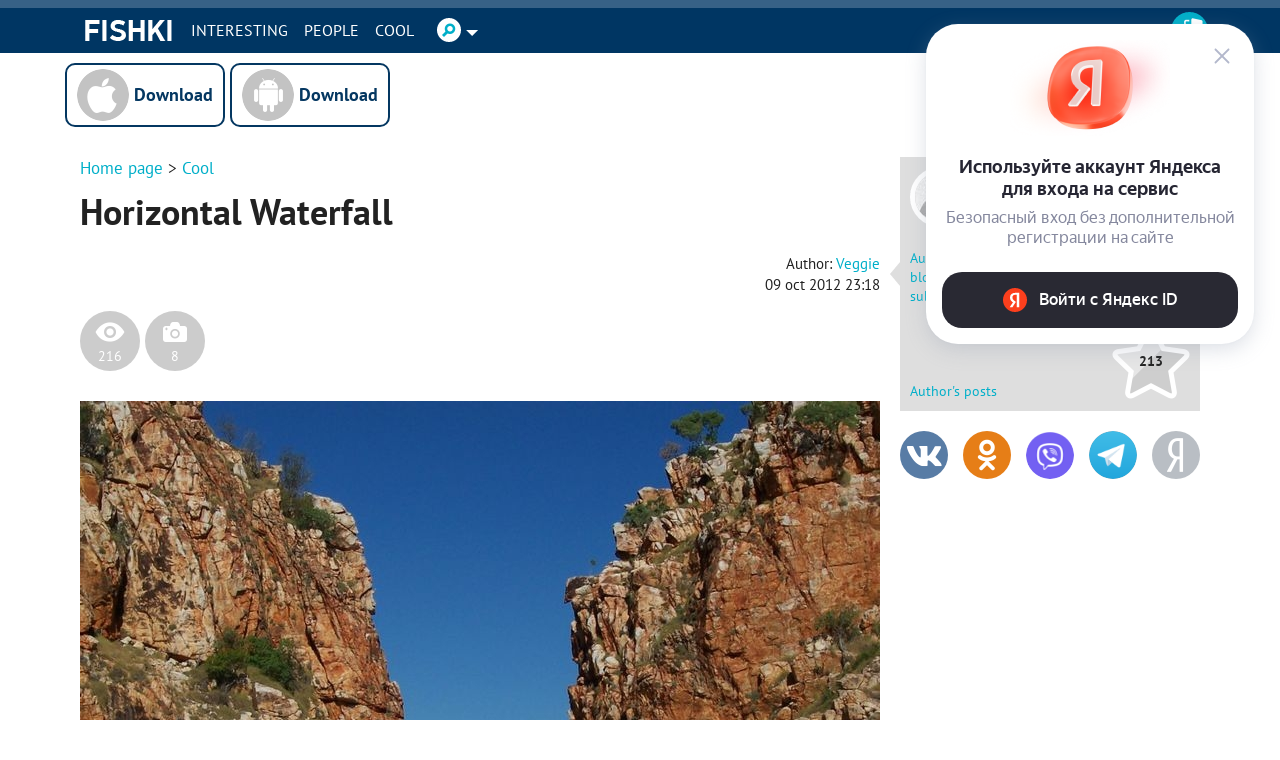

--- FILE ---
content_type: text/css
request_url: https://en.fishki.net/min/fishki_new/css/min_base.css?8fb11b66
body_size: 157391
content:
@font-face{font-family:'PT Sans';src:url('/css/fishki_new/fonts/PTS55F_W.eot');font-display:fallback;src:local('PT Sans'), url('/css/fishki_new/fonts/PTS55F_W.eot?#iefix') format('embedded-opentype'), url('/css/fishki_new/fonts/PTS55F_W.woff') format('woff'), url('/css/fishki_new/fonts/PTS55F_W.ttf') format('truetype'), url('/css/fishki_new/fonts/PTS55F_W.svg#PTSans-Regular') format('svg')}@font-face{font-family:'PT Sans';src:url('/css/fishki_new/fonts/PTS56F_W.eot');font-style:italic;font-display:fallback;src:local('PT Sans Italic'), url('/css/fishki_new/fonts/PTS56F_W.eot?#iefix') format('embedded-opentype'), url('/css/fishki_new/fonts/PTS56F_W.woff') format('woff'), url('/css/fishki_new/fonts/PTS56F_W.ttf') format('truetype'), url('/css/fishki_new/fonts/PTS56F_W.svg#PTSans-Italic') format('svg')}@font-face{font-family:'PT Sans';src:url('/css/fishki_new/fonts/PTS75F_W.eot');font-style:normal;font-weight:bold;font-display:fallback;src:local('PT Sans Bold'), url('/css/fishki_new/fonts/PTS75F_W.eot?#iefix') format('embedded-opentype'), url('/css/fishki_new/fonts/PTS75F_W.woff') format('woff'), url('/css/fishki_new/fonts/PTS75F_W.ttf') format('truetype'), url('/css/fishki_new/fonts/PTS75F_W.svg#PTSans-Bold') format('svg')}@font-face{font-family:'PT Sans';src:url('/css/fishki_new/fonts/PTS76F_W.eot');font-style:italic;font-weight:bold;font-display:fallback;src:local('PT Sans Bold Italic'), url('/css/fishki_new/fonts/PTS76F_W.eot?#iefix') format('embedded-opentype'), url('/css/fishki_new/fonts/PTS76F_W.woff') format('woff'), url('/css/fishki_new/fonts/PTS76F_W.ttf') format('truetype'), url('/css/fishki_new/fonts/PTS76F_W.svg#PTSans-BoldItalic') format('svg')}@-webkit-viewport{width:device-width}@-moz-viewport{width:device-width}@viewport{width:device-width}
/*! normalize.css v3.0.3 | MIT License | github.com/necolas/normalize.css */
html{font-family:'PT Sans',Arial,sans-serif;-ms-text-size-adjust:100%;-webkit-text-size-adjust:100%}body{margin:0}article,aside,details,figcaption,figure,footer,header,hgroup,main,menu,nav,section,summary{display:block}audio,canvas,progress,video{display:inline-block;vertical-align:baseline}audio:not([controls]){display:none;height:0}[hidden],template{display:none}a{background-color:transparent}a:active,a:hover{outline:0}abbr[title]{border-bottom:1px dotted}b,strong{font-weight:700}dfn{font-style:italic}h1{font-size:2em;margin:0.67em 0}mark{background:#ff0;color:#000}small{font-size:80%}sub,sup{font-size:75%;line-height:0;position:relative;vertical-align:baseline}sup{top:-0.5em}sub{bottom:-0.25em}img{border:0}svg:not(:root){overflow:hidden}figure{margin:1em
40px}hr{box-sizing:content-box;height:0}pre{overflow:auto}code,kbd,pre,samp{font-family:monospace,monospace;font-size:1em}button,input,optgroup,select,textarea{color:inherit;font:inherit;margin:0}button{overflow:visible}button,select{text-transform:none}button,
html input[type="button"],input[type="reset"],input[type="submit"]{-webkit-appearance:button;cursor:pointer}button[disabled],
html input[disabled]{cursor:default}button::-moz-focus-inner,input::-moz-focus-inner{border:0;padding:0}input{line-height:normal}input[type="checkbox"],input[type="radio"]{box-sizing:border-box;padding:0}input[type="number"]::-webkit-inner-spin-button,input[type="number"]::-webkit-outer-spin-button{height:auto}input[type="search"]{-webkit-appearance:textfield;box-sizing:content-box}input[type="search"]::-webkit-search-cancel-button,input[type="search"]::-webkit-search-decoration{-webkit-appearance:none}fieldset{border:1px
solid #c0c0c0;margin:0
2px;padding:0.35em 0.625em 0.75em}legend{border:0;padding:0}textarea{overflow:auto}optgroup{font-weight:bold}table{border-collapse:collapse;border-spacing:0}td,th{padding:0}*,*:before,*:after{box-sizing:inherit}html{position:relative;box-sizing:border-box;min-height:100%;background:#fff;color:#222;font-size:1em;line-height:1.4}body{margin-bottom:543px}.nojswarn{position:device-fixed;position:fixed;top:58px;padding:10px
0;width:100%;background-color:rgba(200, 0, 0, 0.8);color:#fff;text-align:center}.js
.nojswarn{display:none}a,h1,h2,.btn,button{transition:all 0.3s ease-in-out;outline:0
none}textarea{outline:0
none}a{color:#00afc9;text-decoration:none}a:hover{color:#008396}p{margin:0
0 10px}textarea{resize:vertical}.clearfix:before,
.clearfix:after,
.content__row:before,
.content__row:after,
.content__separator:before,
.content__separator:after,
.related:before,
.related:after,
.sidebar__separator:before,
.sidebar__separator:after,
.sidebar .author:before,
.sidebar .author:after,
.profile-subscribe__item:before,
.profile-subscribe__item:after,
.ui-autocomplete:before,
.ui-autocomplete:after,
.ui-autocomplete .author:before,
.ui-autocomplete .author:after,.comment:before,.comment:after,.chat-user:before,.chat-user:after,.chat-user__post:before,.chat-user__post:after,.chat-filter:before,.chat-filter:after,.community-small:before,.community-small:after{content:" ";display:table}.clearfix:after,
.content__row:after,
.content__separator:after,
.related:after,
.sidebar__separator:after,
.sidebar .author:after,
.profile-subscribe__item:after,
.ui-autocomplete:after,
.ui-autocomplete .author:after,.comment:after,.chat-user:after,.chat-user__post:after,.chat-filter:after,.community-small:after{clear:both}.img-responsive,
.content__img,
.content__promo img,
.content__figure
img{display:block;max-width:100%;height:auto}.container{margin-right:auto;margin-left:auto;min-width:992px;max-width:992px}.logo__small{background-position:-34px -813px;width:30px;height:30px;display:inline-block;vertical-align:-0.5em}.small{font-weight:300;font-size:12px;margin-bottom:1em}.bgsc{background-position:50% 50%;background-size:cover;background-repeat:no-repeat}.header{position:fixed;z-index:1000;padding-top:4px;width:100%;height:53px;border-top:8px solid #376186;background-color:#003663;color:#fff}.header-spacer{height:73px}.header__logo{background-position:-401px -105px;float:left;width:131px;height:37px}.header__logo-1rub{background-position:-536px -105px;position:relative;z-index:1;float:left;margin-left:-4px;width:34px;height:37px}.header__logo-1rub:after{position:relative;z-index:10;display:block;visibility:hidden;margin-top:-12px;margin-left:-5px;width:515px;height:100px;background:url(/css/fishki_new/img/beeline-popup.png) 0 0 no-repeat;content:'';opacity:0;transition:all 0.3s ease-in-out}.header__logo-1rub:hover{background-image:none}.header__logo-1rub:hover:after{visibility:visible;opacity:1}.header
.nav__block{width:530px}.header
.nav__block__links{float:left;width:165px}.header
.nav__block__contents{float:left;width:365px;background-color:#fff}.header
.nav__block__link{display:block;padding-left:12px;color:#fff;text-transform:uppercase;line-height:60px}.header .nav__block__link:hover,
.header
.nav__block__link.active{background-color:#fff;color:#003663}.header
.nav__block__content{padding:10px}.header
.nav__block__more{display:block;font-weight:300;font-size:14px}.header .nav__block__more:hover{text-decoration:underline}.header
.tiny__info{margin-bottom:10px}.header
.tiny__info__img{float:left;margin-right:10px}.header .tiny__info__img
img{display:block}.header
.tiny__info__text{overflow:hidden;color:#000}.header
.tiny__info__title{display:block;margin-bottom:8px;color:inherit;font-weight:500;font-size:14px}.header .tiny__info__title:hover{text-decoration:underline}.header
.tiny__info__author{font-weight:300;font-size:12px}.header .tiny__info__author a:hover{text-decoration:underline}.header-nav{float:left}.header-nav__first-level{margin:-4px 0 0 8px;padding:0;list-style-type:none}.header-nav__second-level,.header-nav__multi-level{position:absolute;top:150%;left:0;display:block;visibility:hidden;padding:10px;background-color:#376186;list-style-type:none;opacity:0;transition:all 0.3s ease-in-out}.header-nav__second-level--right,.header-nav__multi-level--right{right:0;left:auto}.header-nav__multi-level{right:0;left:auto;width:550px}.header-nav__multi-level
li{float:left;overflow:hidden;padding:0
12px;width:33.3%;color:#fff;text-transform:uppercase;text-overflow:ellipsis;white-space:nowrap;line-height:60px}.header-nav__multi-level li
a{color:inherit}.header-nav__multi-level li:hover,
.header-nav__multi-level
li.active{background-color:#fff;color:#008396}.header-nav__item:hover .header-nav__second-level,
.header-nav__item:hover .header-nav__multi-level{top:100%;visibility:visible;opacity:1}.header-nav__item{position:relative;float:left}.header-nav__link{display:block;padding:0
22px;color:#fff;text-transform:uppercase;line-height:45px}.header-nav__link:hover{color:inherit}.header-nav__item:hover .header-nav__link{padding-bottom:5px;background-color:#376186}.header-user{float:right}.header-user
.icon{width:37px;height:37px;display:block;border:0;border-radius:50%;vertical-align:top}.header-user .icon__avatar,
.header-user
.icon__logout{background-color:#00afc9;box-shadow:inset 0 0 0 2px #00afc9}.header-user
.icon__avatar{background-position:-514px -163px;position:relative}.header-user
.icon__logout{background-position:-378px -439px}.header-user
.icon__add{background-position:-432px -163px;background-color:#55ca03}.header-user__count{position:absolute;right:-5px;bottom:0;padding:0
4px;min-width:22px;height:18px;border:2px
solid #fff;border-radius:9px;background-color:#f00;color:#fff;text-align:center;font-size:12px;transition:all 0.3s ease-in-out}.header-user .header-settings__item{font-size:14px;line-height:1.2}.header-user .header-settings__item:hover{padding-bottom:46px}.header-user .header-settings__item:hover .header-user__count{opacity:0}.header-user .header-settings__item .header-settings__second-level
a{display:block;padding-top:4px;padding-bottom:4px}.header-user .header-settings__item .header-settings__second-level a:hover{color:#fff}.header-settings{float:left}.header-settings
.arrow{display:inline-block;margin-left:5px;width:0;height:0;border-top:6px dashed;border-right:6px solid transparent;border-left:6px solid transparent;vertical-align:super}.header-settings .flag-label{margin-left:5px;vertical-align: .8em;font-size:11px}.header-settings__first-level{margin:-4px 0 0 8px;padding:0;list-style-type:none}.header-settings__first-level>li{float:left;padding:4px
7px}.header-settings__second-level{position:absolute;top:150%;left:0;display:block;visibility:hidden;padding:10px;background-color:#376186;list-style-type:none;opacity:0;transition:all 0.3s ease-in-out}.header-settings__second-level.on-hover{z-index:1}.header-settings__second-level.on-active{z-index:2}.header-settings__second-level.on-top{padding:4px
7px}.header-settings__item:hover .header-settings__second-level.on-hover,
.header-settings__item.active .header-settings__second-level.on-active{top:100%;visibility:visible;opacity:1}.header-settings__item:hover .header-settings__second-level.on-top,
.header-settings__item.active .header-settings__second-level.on-top{top:0}.header-settings__item{position:relative;float:left;padding:0
7px;height:45px;transition:all 0.3s ease-in-out}.header-settings__item.active
.arrow{border-top:0;border-bottom:6px dashed}.header-settings__link{width:24px;height:24px;display:inline-block;margin-top:6px;border-radius:50%;background-color:#fff;box-shadow:inset 0 0 0 2px #fff}.header-settings__link.flag-ru{background-position:-546px -311px}.header-settings__link.flag-en{background-position:-546px -339px}.header-settings__link.cog{background-position:-546px -247px}.header-settings__link.search{background-position:-546px -275px}.header-settings__item.active,.header-settings__item:hover{background-color:#376186}.header-settings__item.active{height:50px}.header-settings__posts-date{margin:-10px -5px -5px;text-align:center;font-weight:300;font-size:11px}.header-settings__posts-date
strong{font-weight:500;font-size:14px}.header-settings .quick-settings{width:275px}.header-search{white-space:nowrap}.header-search
input{margin-right:10px;padding:6px
12px;width:160px;border:0;background-color:#cdd7e1;color:#000}.header-pager{position:absolute;top:-4px;left:0;min-width:144px;height:45px;background-color:#003663}.header-pager__logo{background-position:-507px -64px;position:absolute;top:4px;right:13px;width:37px;height:37px}.header-pager__arrow--left{float:left;margin-top:8px;margin-right:9px;width:0;height:0;border-width:15px 15px 15px 0;border-style:solid;border-color:transparent #fff transparent transparent}.header-pager__arrow--top{display:block;margin:-12px auto 0;width:0;height:0;border-width:0 15px 12px 15px;border-style:solid;border-color:transparent transparent #fff transparent}.header-pager__page{position:absolute;left:24px;display:block;padding:10px
8px 10px;height:45px;background-color:#376186;color:#fff;text-align:center;font-size:11px;line-height:1}.header-pager__page
strong{display:block;font-size:14px}.header-pager__page:hover{color:#fff}.header-post__to-top{float:left;margin-top:10px;padding:0;width:0;height:0;border-width:0 15px 15px 15px;border-style:solid;border-color:transparent transparent #fff transparent;background-color:transparent;vertical-align:top}.header-post .header-pager__logo{position:relative;right:0;float:left;margin:-4px 20px 0 30px}.header-post__share{float:right}.header-post__share
.icon__37{margin-left:5px}.header-post__share__icon--fb{position:relative;display:inline-block;padding-right:12px;height:37px;border-radius:18px;background-color:#4966b2;vertical-align:top;line-height:37px}.header-post__share__icon--fb
.icon__37{float:left;transition:all 0.3s ease-in-out}.header-post__share__icon--fb
span{position:relative;margin-left:0px;color:#fff;font-weight:bold}.header-post__share__icon--fb:hover,
.header-post__share__icon--fb:hover
.icon__60{background-color:#425ca0}.header-post__share__next-post{position:relative;display:inline-block;margin-left:6px;padding:0
40px 0 12px;height:37px;border-radius:24px;background-color:#00afc9;color:#fff;vertical-align:top;font-weight:bold;line-height:35px}.header-post__share__next-post:after{position:absolute;top:6px;right:12px;width:0;height:0;border-width:12.5px 0 12.5px 13px;border-style:solid;border-color:transparent transparent transparent #fff;content:''}.header-post__share__next-post:hover{background-color:#008396;color:inherit}.header-post__title{display:block;float:left;overflow:hidden;padding-top:4px;width:470px;text-overflow:ellipsis;white-space:nowrap;font-size:18px}.htype-hellyeah
.header{border-top-color:#ff8002;background-color:#000}.htype-hellyeah
.header__logo{background-image:url(/css/fishki_new/img/main-icons.png?15239);background-position:-264px -64px;width:239px;height:37px}.htype-hellyeah .header .nav__block__link:hover,
.htype-hellyeah .header
.nav__block__link.active{color:#000}.htype-hellyeah .header-nav__second-level,
.htype-hellyeah .header-nav__multi-level{padding:10px;background-color:#ff8002}.htype-hellyeah .header-nav__multi-level li:hover,
.htype-hellyeah .header-nav__multi-level
li.active{color:#000}.htype-hellyeah .header-nav__link{padding:0
12px}.htype-hellyeah .header-nav__item:hover .header-nav__link{background-color:#ff8002}.htype-hellyeah .header-settings__second-level{background-color:#ff8002}.htype-hellyeah .header-settings__item.active,
.htype-hellyeah .header-settings__item:hover{background-color:#ff8002}.htype-hellyeah .header-user .header-settings__item .header-settings__second-level
a{color:#000}.htype-hellyeah .header-user .header-settings__item .header-settings__second-level a:hover{color:#fff}.htype-hellyeah .header-pager{background-color:#000;min-width:135px}.htype-hellyeah .header-pager__logo{background-position:-436px -759px;right:5px}.htype-hellyeah .header-pager__page{background-color:#ff8002}.htype-ussr
body{background:url(/css/fishki_new/img/bg-body-ussr.png) repeat-x 50% 50px}.htype-ussr body:before{position:absolute;top:0;right:0;left:0;height:769px;background:url(/css/fishki_new/img/bg-body-ussr-before.png) 50% 50px no-repeat;background-size:1170px auto;content:''}.htype-ussr
.header{border-top-color:#376186;background-color:#00444b}.htype-ussr
.header__logo{background-image:url(/css/fishki_new/img/main-icons.png?15239);background-position:-298px -163px;width:130px;height:37px}.htype-ussr .header .nav__block__link:hover,
.htype-ussr .header
.nav__block__link.active{color:#000}.htype-ussr .header-nav__second-level,
.htype-ussr .header-nav__multi-level{background-color:#376186}.htype-ussr .header-nav__multi-level li:hover,
.htype-ussr .header-nav__multi-level
li.active{color:#000}.htype-ussr .header-nav__item:hover .header-nav__link{background-color:#376186}.htype-ussr .header-settings__second-level{background-color:#376186}.htype-ussr .header-settings__item.active,
.htype-ussr .header-settings__item:hover{background-color:#376186}.htype-ussr .header-user .icon__avatar,
.htype-ussr .header-user
.icon__logout{background-color:#d5401f;box-shadow:inset 0 0 0 2px #d5401f}.htype-ussr .header-user
.icon__logout{background-position:-460px -439px}.htype-ussr .header-user
.icon__add{background-position:-419px -439px;background-color:#d5401f}.htype-ussr .header-user .header-settings__item .header-settings__second-level
a{color:#f0e1c7}.htype-ussr .header-user .header-settings__item .header-settings__second-level a:hover{color:#fff}.htype-ussr .header-pager{min-width:135px;background-color:#00444b}.htype-ussr .header-pager__logo{background-position:-473px -163px;right:5px}.htype-ussr .header-pager__page{background-color:#376186}.htype-ussr .header-spacer{height:300px}.htype-ussr
.container{position:relative}.htype-aprilfools
.header{padding-top:8px;height:60px;border-top:none;background:linear-gradient(to bottom, #31aad8 0%, #80cdec 46%, #fff 100%)}.htype-aprilfools .header-spacer{height:80px}.htype-aprilfools
.header__logo{background-image:url(/css/fishki_new/img/main-icons.png?15239);background-position:-264px -105px;width:133px;height:53px;margin-top:-8px}.htype-aprilfools .header__logo-1rub{display:none}.htype-aprilfools .header-nav__second-level,
.htype-aprilfools .header-nav__multi-level{padding:10px;background-color:#45b1dd}.htype-aprilfools .header-nav__multi-level li:hover,
.htype-aprilfools .header-nav__multi-level
li.active{color:#000}.htype-aprilfools .header-nav__multi-level li:hover a,
.htype-aprilfools .header-nav__multi-level li.active
a{color:#000}.htype-aprilfools .header-nav__link{line-height:51px}.htype-aprilfools .header-nav__item:hover .header-nav__link{background-color:#45b1dd}.htype-aprilfools .header-user a,
.htype-aprilfools .header-settings
a{color:#fff}.htype-aprilfools .header-user a:hover,
.htype-aprilfools .header-settings a:hover{color:#000}.htype-aprilfools .header-user__second-level,
.htype-aprilfools .header-settings__second-level{background-color:#45b1dd}.htype-aprilfools .header-user__item.active,
.htype-aprilfools .header-settings__item.active,
.htype-aprilfools .header-user__item:hover,
.htype-aprilfools .header-settings__item:hover{background-color:#45b1dd}.htype-aprilfools .header-settings__item{height:56px}.htype-aprilfools .header-settings__first-level>li{padding-top:8px;padding-bottom:8px}.htype-aprilfools .header-pager{top:-8px;padding-top:8px;height:60px;background:linear-gradient(to bottom, #31aad8 0%, #80cdec 46%, #fff 100%)}.htype-aprilfools .header-pager__logo{background-position:-477px -759px;top:12px}.htype-aprilfools .header-pager__page{background-color:#45b1dd}.footer{position:absolute;bottom:0;min-height:50px;width:100%;border-top:2px solid #55ca03;background-color:#003663;color:#fff;font-size:12px;line-height:28px}.footer
a{color:inherit}.footer a:hover{color:#55ca03}.footer__promo{padding:40px
0;border-bottom:2px solid #55ca03}.footer__promo
img{display:block;max-width:100%}.footer__sections{float:left;margin:16px
0 0 30px}.footer__sections
ul{float:left;margin:0
0 0 30px;padding:0;list-style:none}.footer__sections
li{line-height:inherit}.footer__sections
a{display:block}.footer__links{position:relative;float:left;margin:16px
0 0 30px;padding-right:20px;padding-left:30px}.footer__links
ul{margin:0;padding:0;list-style:none}.footer__links
li{line-height:inherit}.footer__links:after,.footer__links:before{position:absolute;top:0;width:0;height:100%;border-right:1px solid #014074;border-left:1px solid #002b4e;content:''}.footer__links:after{right:0}.footer__links:before{left:0}.footer__write-us,.footer__follow-us{float:right;height:90px}.footer__write-us{margin:16px
0 0 0}.footer__write-us__link
i{background-image:url(/css/fishki_new/img/main-icons.png?15239);background-position:-546px -375px;width:23px;height:23px;display:inline-block;vertical-align:middle}.footer__write-us__counters
a{display:inline-block;margin-right:5px}.footer__write-us__counters
img{display:block}.footer__follow-us{margin:16px
0 0 0;padding-left:30px}.footer__follow-us__icons{margin-top:10px}.footer__follow-us__icons
a{margin-right:30px;font-size:11px;line-height:28px}.footer__follow-us__icons a:last-child{margin-right:0}.footer__follow-us__icons a:before{content:'';height:23px;width:23px;background-image:url(/css/fishki_new/img/main-icons.png?15239);display:inline-block;margin-right:6px;vertical-align:-0.6em}.footer__follow-us__icons a.fb:before{background-position:-546px -402px}.footer__follow-us__icons a.tw:before{background-position:-129px -813px}.footer__follow-us__icons a.rss:before{background-position:-102px -813px}.footer-info{background-color:#003663}.footer-info__line{position:relative;overflow:hidden;height:160px;white-space:nowrap}.footer-info__heading{position:absolute;top:0;z-index:1;width:220px;height:160px;color:#fff;text-align:center;transition:all 0.3s ease-in-out}.footer-info__heading
span{position:absolute;top:50%;display:block;width:100%;text-transform:uppercase;font-weight:500;font-size:18px;transform:translateY(-50%)}.footer-info__item{position:relative;display:inline-block;width:220px;color:#fff}.footer-info__item:hover{color:#fff}.footer-info__item
img{display:block;opacity: .75;transition:all 0.3s ease-in-out}.footer-info__item:nth-child(2) img{opacity: .25}.footer-info__title{position:absolute;bottom:-50%;width:100%;height:100%;background-image:linear-gradient(rgba(0, 0, 0, 0), rgba(0, 0, 0, 0.6));opacity:0;transition:all 0.3s ease-in-out}.footer-info__title__text{position:absolute;bottom:0;padding:10px;white-space:normal;font-weight:500;font-size:14px}.footer-info__item:hover .footer-info__title{bottom:0;opacity:1}.footer-info__line:hover .footer-info__heading{top:-100%}.footer-info__line:hover .footer-info__item
img{opacity:1}.content{float:left;width:672px}.content--center{width:352px}.content--video{width:605px}.content--full{width:auto}.content__row{margin-right:-10px;margin-left:-10px}.content__row--primary{margin-bottom:60px}.content__col{float:left;padding:0
10px}.content__col--2{width:50%}.content__col--3{width:33.3%}.content__col--4{width:25%}.content__col--5{width:20%}.content__col--2-3{width:66.6%}.content__top-links{margin:1px
0 -24px;padding:0
0 0 20px;line-height:1.3}.content__top-links
a{display:block;margin-bottom:24px;color:#000;font-weight:bold;font-size:20px}.content__top-links a:hover{text-decoration:underline}.content__img{margin:0
auto 10px}.content__promo{display:block;margin-bottom:20px}.content__promo
img{margin:0
auto}.content__sub-heading{margin-bottom:20px;color:#003663;text-transform:uppercase;font-size:18px}.content__title{margin:0
0 10px 0;font-weight:700;line-height:1.2}.content__title
a{color:inherit}.content__title a:hover{color:#003663;text-decoration:underline}.content__title
small{color:#808280;font-weight:normal;font-size:100%}h1.content__title{margin-bottom:20px;font-size:36px}h2.content__title{font-size:32px}h3.content__title{font-size:26px}h4.content__title{font-size:20px}h5.content__title{font-size:18px}.content__title__tag{display:inline-block;margin-right:10px;width:30px;height:30px;border-radius:50%;background-color:#55ca03;color:#fff;vertical-align:-0.1em;text-align:center;font-style:normal;line-height:30px}.content__intro-text{margin-bottom:20px;padding:0
10px}.content__intro-text
p{font-weight:300}.content__intro-text__author{font-weight:300;font-size:14px}.content__text{font-size:19px}.content__text h2,
.content__text h3,
.content__text h4,
.content__text
h5{margin:0
0 1em 0;font-weight:700;line-height:1.2}.content__text
h2{font-size:32px}.content__text
h3{font-size:26px}.content__text
h4{font-size:20px}.content__text
h5{font-size:18px}.content__text
p{margin-bottom:30px;font-weight:300}.content__text
blockquote{position:relative;margin:0
0 30px;text-indent:42px;font-weight:300;font-style:italic;font-size:30px}.content__text blockquote:before,
.content__text blockquote:after{background-image:url(/css/fishki_new/img/main-icons.png?15239);width:52px;height:44px;position:absolute;z-index:-1;content:''}.content__text blockquote:before{background-position:-154px -439px;margin:-6px 0 0 -42px}.content__text blockquote:after{background-position:-98px -439px;margin:12px
0 0 -22px}.content__text__author{font-weight:300;font-size:15px}.content__text p.trim-me{position:relative;overflow:hidden;min-height:26px;display:-webkit-box;text-overflow:ellipsis}.content__figure{margin:0
auto 30px;max-width:100%;text-align:center}.content__figure__wrap{display:inline-block;max-width:100%;position:relative}.content__figure
img{margin:0
auto 10px}.content__figure
figcaption{text-align:left;font-size:12px}.content__figure__share{position:absolute;right:0;bottom:26px;left:0;z-index:1;height:40%;background-image:linear-gradient(rgba(0, 0, 0, 0), rgba(0, 0, 0, 0.5));opacity:0;transition:all 0.3s ease-in-out}.content__figure__share .icon__60--cogs-t,
.content__figure__share .icon__60--menu-t,
.content__figure__share .icon__60--share-t{background-color:transparent}.content__figure__share__container{display:inline-block}.content__figure__share__cog,.content__figure__share__social{position:absolute;bottom:10px}.content__figure__share__cog{left:10px}.content__figure__share__cog
button{margin-right:6px}.content__figure__share__social{right:10px}.content__figure__share__social
button{margin-left:6px}.content__figure .icon__30--rotator{position:absolute;top:10px;left:10px;z-index:1;opacity:0;transition:all 0.3s ease-in-out}.content__figure:hover .content__figure__share,
.content__figure:hover .icon__30--rotator{opacity:1}.content__video{position:relative;display:block;overflow:hidden;margin:0
auto 30px;padding:0;padding-bottom:56.25%;height:0}.content__video iframe,
.content__video embed,
.content__video object,
.content__video
video{position:absolute;top:0;bottom:0;left:0;width:100%;height:100%;border:0}.content__video--4x3{padding-bottom:75%}.content__separator{margin-bottom:20px}.content__separator:before,.content__separator:after{background-image:url(/css/fishki_new/img/main-icons.png?15239);background-position:-401px -146px;width:50px;height:10px;display:block;margin:0
auto;content:''}.content__separator:after{display:none}.content__separator--double:before{position:relative;left:25%;margin-left:-25px}.content__separator--double:after{position:relative;right:25%;display:block;margin-top:-10px;margin-right:-25px}.content__separator--triple
i{background-image:url(/css/fishki_new/img/main-icons.png?15239);background-position:-401px -146px;width:50px;height:10px;display:block;margin:0
auto}.content__separator--triple:before{position:relative;left:16%;margin-bottom:-10px;margin-left:-25px}.content__separator--triple:after{position:relative;right:16%;display:block;margin-top:-10px;margin-right:-25px}.content__tags{margin-bottom:16px;font-weight:300;font-size:15px}.content__icons{margin-bottom:30px}.content__drop{display:inline-block;float:none !important;margin:0
!important}.content__drop--on-right{float:right !important}.content__filter{z-index:1;margin-bottom:30px}.content__filter
.arrow{float:right;margin-top:9px;margin-left:3px;width:0;height:0;border-width:8px 4px 0 4px;border-style:solid;border-color:#00afc9 transparent transparent transparent}.content__filter-wrap{position:relative;display:inline-block}.content__filter-wrap:hover .content__filter-tip{visibility:visible;opacity:1}.content__filter-link,.content__filter-label{color:#00afc9;font-weight:bold}.content__filter--active{color:#55ca03}.content__filter-tip{position:absolute;top:28px;left:0;z-index:105;visibility:hidden;padding:10px
10px 0 10px;background-color:#376186;color:#fff;opacity:0;transition:all 0.5s ease-in-out}.content__filter-tip:before{position:absolute;top:-10px;left:10px;width:0;height:0;border-width:0 10px 10px 10px;border-style:solid;border-color:transparent transparent #376186 transparent;content:''}.content__filter .quick-settings__toggle:last-child{margin-bottom:10px}.content__filter .quick-settings__text{white-space:nowrap}.content__filter--bordered{padding-bottom:12px;border-bottom:1px solid #e0e0e0}.content__info{background-image:linear-gradient(0deg,rgba(0,0,0,0.6),rgba(0,0,0,0));position:absolute;bottom:0;width:100%}.content__info-wrap{position:relative}.content__info
.author{float:left;margin:0
0 10px 20px;color:#fff;font-size:14px}.content__info
.author__avatar{float:left;margin-right:10px;background-size:cover}.content__info
.author__info{float:left;padding-top:12px}.content__info
.author__link{color:inherit;font-weight:500}.content__info
.author__since{font-weight:300}.content__info .popup-meta{float:right;margin:0
20px 10px 0}.content__col--2 .content__info
.author__info{padding-top:0}.content__col--2 .content__info .author__link,
.content__col--2 .content__info
.author__since{display:block;overflow:hidden;text-overflow:ellipsis;white-space:nowrap}.content__col--2 .content__info
.author__link{max-width:80px}.content__col--2 .content__info
.author__since{max-width:78px}.prevnext{display:inline-block;white-space:nowrap}.prevnext--prev,.prevnext--next{position:relative;display:inline-block;width:auto;height:60px;border:5px
solid;border-radius:30px;color:#00afc9;text-transform:uppercase;font-size:14px;line-height:50px}.prevnext--prev span,
.prevnext--next
span{position:relative;z-index:3;padding:0
10px;font-size:16px}.prevnext--prev:before,.prevnext--next:before{position:absolute;top:-6px;width:62px;height:62px;border:8px
solid #fff;border-radius:31px;background-color:#00afc9;content:'';transition:all 0.3s ease-in-out}.prevnext--prev:after,.prevnext--next:after{position:absolute;top:12px;width:0;height:0;border-style:solid;content:''}.prevnext--prev:hover:before,.prevnext--next:hover:before{background-color:#008396}.prevnext--prev{text-align:right}.prevnext--prev
span{padding-left:55px}.prevnext--prev:before{left:-6px}.prevnext--prev:after{left:13px;border-width:13px 16px 13px 0;border-color:transparent #fff transparent transparent}.prevnext--next
span{padding-right:55px}.prevnext--next:before{right:-6px}.prevnext--next:after{right:13px;border-width:13px 0 13px 16px;border-color:transparent transparent transparent #fff}.related{margin-right:-6px;margin-bottom:5px;margin-left:-5px}.related__col{position:relative;float:left;height:240px;background-position:50% 50%;background-size:cover;background-repeat:no-repeat;box-shadow:inset 0 0 0 5px #fff}.related__col--1-3{width:33.3%}.related__col--2-3{width:66.6%}.related__col--tall{height:480px}.related__col:after{position:absolute;top:5px;right:5px;bottom:5px;left:5px;z-index:0;background-color:rgba(0, 0, 0, 0.5);content:'';opacity:0;transition:all .3s}.related__col:hover:after{opacity:1}.related__title{position:absolute;right:15px;bottom:10px;left:15px;z-index:1;color:#fff;text-decoration:none;font-weight:700;font-size:20px}.filter__drop{position:relative;display:inline-block;font-weight:bold}.filter__drop__selected{color:#00afc9}.filter__drop__selected:after{display:inline-block;margin-left:5px;width:0;height:0;border-top:6px dashed;border-right:6px solid transparent;border-left:6px solid transparent;content:'';vertical-align: .1em}.filter__drop__items{position:absolute;top:150%;right:-2px;left:-2px;z-index:1;visibility:hidden;border:1px
solid #00afc9;background-color:#fff;opacity:0;transition:all 0.3s ease-in-out}.filter__drop__item{display:block;padding:2px;color:#00afc9}.filter__drop__item:hover{background-color:#00afc9;color:#fff}.filter__drop:hover
.filter__drop__selected{cursor:pointer}.filter__drop:hover
.filter__drop__items{top:100%;visibility:visible;opacity:1}.author__avatar{float:left;margin-right:10px}.author__info{overflow:hidden}.author__name{display:block;margin-bottom:4px;color:#000;font-weight:500;font-size:18px}.author__name:hover{color:inherit;text-decoration:underline}.author__karma{position:relative;display:inline-block;padding-left:16px;color:#55ca03;font-weight:500;font-size:12px;line-height:24px}.author__karma:before{background-image:url(/css/fishki_new/img/main-icons.png?15239);background-position:-548px -88px;width:12px;height:12px;position:absolute;top:6px;left:0;border-radius:50%;background-color:#55ca03;content:''}.author__users{position:relative;display:inline-block;padding-left:25px;color:#000;font-weight:500;font-size:13px;line-height:24px}.author__users:before{background-image:url(/css/fishki_new/img/main-icons.png?15239);background-position:-156px -813px;width:20px;height:20px;position:absolute;top:2px;left:0;border-radius:50%;background-color:#ccc;content:''}.author__links{font-size:12px}.author__links a:hover{text-decoration:underline}.author__status{margin-top:20px;margin-bottom:30px;font-weight:300;font-size:14px}.author--profile{position:relative;padding:10px;background-color:#dedede;font-weight:500;font-size:14px}.author--profile:after{position:absolute;left:-10px;bottom:20px;width:0;height:0;border-width:12px 10px 12px 0;border-style:solid;border-color:transparent #dedede transparent transparent;content:''}.author--profile
.star__small{display:block !important}.author--with_avatar{padding-top:5px;font-size:18px}.author--with_avatar
.avatar{float:left;margin:-10px 10px 0 -5px}.sidebar{float:left;width:320px}.sidebar--left{padding-right:20px}.sidebar--right{padding-left:20px}.sidebar--video{padding-left:20px;width:387px}.sidebar__sub-heading{margin-bottom:20px;color:#003663;text-transform:uppercase;font-weight:500;font-size:18px}.sidebar__separator{margin-bottom:20px}.sidebar__separator:before{background-image:url(/css/fishki_new/img/main-icons.png?15239);background-position:-401px -146px;width:50px;height:10px;display:block;margin:0
auto;content:''}.sidebar__more{display:block;margin-bottom:20px;text-align:center;font-size:14px}.sidebar__promo{display:block;margin-bottom:20px}.sidebar__promo
img{margin:0
auto}.sidebar__cookie{position:relative;display:block;margin-top:25px;margin-bottom:30px;height:254px;background:url(/css/fishki_new/img/cookie.png) 50% 50% no-repeat}.sidebar__cookie
span{position:absolute;top:13%;left:28%;display:block;padding-top:34px;width:130px;height:130px;border-radius:50%;background-color:rgba(85, 202, 3, 0.65);box-shadow:0 0 40px rgba(85, 202, 3, 0);color:#fff;text-align:center;font-weight:bold;font-size:18px;transition:all 0.3s ease-in-out}.sidebar__cookie:hover
span{background-color:rgba(85, 202, 3, 0.9);box-shadow:0 0 1px 1px #55ca03}.sidebar__img{position:relative;margin-bottom:10px}.sidebar__img .popup-meta{position:absolute;right:10px;bottom:10px;opacity:0;transition:all 0.3s ease-in-out}.sidebar__img .popup-meta--visible{opacity:1}.sidebar__img:hover .popup-meta{opacity:1}.sidebar__link{display:block;margin-bottom:20px;padding:0
10px;color:#000;font-size:18px;line-height:1.2}.sidebar__link:hover{color:inherit;text-decoration:underline}.sidebar__link--community{position:relative;margin-top:-8px;padding-top:4px;padding-bottom:4px;min-height:75px;background-position:50% 50%;background-size:cover;color:#fff;font-weight:700}.sidebar__link--community:before{position:absolute;top:0;right:0;bottom:0;left:0;background:rgba(0, 0, 0, 0.5);content:''}.sidebar__link--community
span{position:relative}.sidebar__link--community:hover{color:#fff}.sidebar__sidelink{display:block;margin-bottom:6px;padding:0
0 0 10px;color:#000;font-size:16px;line-height:1.2}.sidebar__sidelink:hover{color:inherit;text-decoration:underline}.sidebar__time,.sidebar__author{margin-bottom:20px;padding:0
0 0 10px;color:#999;font-size:14px}.sidebar__author{margin-top:-10px;color:#000}.sidebar__scroll{margin-bottom:20px;width:300px;height:800px}.sidebar__drop{position:relative;float:right;margin-top:-45px;text-transform:uppercase}.sidebar__drop--inline{margin-top:0;float:none;display:inline-block}.sidebar__drop__selected{color:#00afc9;font-weight:500;font-size:18px}.sidebar__drop__selected:after{display:inline-block;margin-left:5px;width:0;height:0;border-top:6px dashed;border-right:6px solid transparent;border-left:6px solid transparent;content:'';vertical-align: .1em}.sidebar__drop__items{position:absolute;top:150%;right:0;z-index:1;visibility:hidden;background-color:#fff;opacity:0;transition:all 0.3s ease-in-out}.sidebar__drop__item{display:block;padding:2px
10px;color:#00afc9;font-size:14px}.sidebar__drop__item:hover{background-color:#00afc9;color:#fff}.sidebar__drop:hover
.sidebar__drop__selected{cursor:pointer}.sidebar__drop:hover
.sidebar__drop__items{top:100%;visibility:visible;opacity:1}.sidebar__social{margin-bottom:20px;text-align:center}.sidebar__social
a{margin:0
2px}.sidebar__orfo{margin-bottom:20px;padding:10px
0;background-color:#dedede;text-align:center;font-weight:300;font-size:16px}.sidebar__orfo
i{background-position:0px -64px;width:260px;height:95px;display:block}.sidebar
.author{margin-bottom:20px}.sidebar
.author__links{display:none}.sidebar
.author__link{display:block;margin-top:20px;margin-bottom:20px;font-size:18px;line-height:40px}.sidebar .author__link
.icon__60{float:left;margin:-10px 0 -10px -10px;transition:all 0.3s ease-in-out;transform:scale(0.6666)}.sidebar
.author__link__text{display:block;overflow:hidden;text-overflow:ellipsis;white-space:nowrap}.sidebar .author:hover .author__karma,
.sidebar .author:hover .author__users,
.sidebar .author:hover
.star__small{display:none}.sidebar .author:hover
.author__links{display:block}.sidebar-comment__link{display:block;font-weight:700;font-size:17px}.sidebar-comment__author{font-size:14px;margin-bottom:20px}.sidebar-comment
.comment__body{padding-left:0}.cookie__wrap{position:relative;margin-right:-10px;margin-left:-10px}.cookie__wrap
img{display:block;width:100%}.cookie-text{position:absolute;top:160px;left:50%;padding-left:35px;width:390px;color:#000;text-align:center;font-size:24px;line-height:1.25;transform:translateX(-50%)}.cookie-more{position:absolute;bottom:30px;left:5%;width:48.2%}.cookie-more
.icon__80{margin-top:-20px;transition:all 0.5s ease-in-out}.cookie-more .icon__80:hover{transform:rotate(360deg)}.cookie-more
.share__fb{position:relative;display:inline-block;padding-right:12px;height:60px;border-radius:30px;background-color:#4966b2;vertical-align:top;line-height:58px}.cookie-more .share__fb
.icon__60{float:left;transition:all 0.3s ease-in-out}.cookie-more .share__fb
span{position:relative;margin-left:0px;color:#fff;font-weight:bold;font-size:18px}.cookie-more .share__fb:hover,
.cookie-more .share__fb:hover
.icon__60{background-color:#425ca0}.profile-user__side{margin-bottom:30px;padding:10px;min-height:336px;background-color:#dedede;font-size:15px;position:relative}.profile-user__avatar{display:block;margin:0
auto 10px}.profile-user__avatar .icon__30--pencil{position:absolute;top:-5px;right:-5px;width:40px;height:40px;border:5px
solid #fff}.profile-user__name{margin-bottom:10px;min-height:3.3em;text-align:center;font-weight:700;font-size:24px;line-height:1.3}.profile-user__links
a{display:block;margin-bottom:8px;line-height:1.2}.profile-user__info{min-height:276px;font-weight:300;font-size:18px}.profile-user__info
a{font-weight:700;font-size:14px}.profile-user__buttons{margin-bottom:20px}.profile-user__buttons
button{margin-right:6px;background-color:#00afc9}.profile-user__buttons button:hover,
.profile-user__buttons
button.active{background-color:#55ca03}.profile-user__buttons
button.inactive{background-color:#dedede}.profile-user__buttons--right{float:right}.profile-user__buttons--right
button{margin-right:0;margin-left:6px}.profile-user__side--edit{position:absolute;top:0;right:0;left:0}.profile-user__side--edit .profile-user__avatar--bg{position:absolute;left:50%;display:block;border:0;border-radius:0;opacity: .5;transform:translateX(-50%)}.profile-user__side--edit .chat-user__delete{visibility:visible;opacity:1}.profile-user__side--edit
.icon__60{margin:-15px -12px -10px -15px;transform:scale(0.5)}.profile-user__side--edit
.publisher__input{margin-top:7px;margin-bottom:5px}.profile-user__side--edit .publisher__input
input{padding:6px
10px;text-align:center}.profile-user__settings-col{float:left;width:50%;font-size:16px;padding-right:5%}.profile-user__settings-col .quick-settings__text{font-size:14px;line-height:1.2}.profile-user__settings-col .quick-settings__text
strong{margin-top:10px}.profile-subscribe__item{padding:0
0 15px}.profile-subscribe__item .icon__30--x{float:left}.profile-subscribe__item .checkbox+label{float:right}.profile-subscribe__item--title{display:block;float:left;overflow:hidden;margin-top:-30px;padding-right:74px;padding-left:40px;width:100%;text-overflow:ellipsis;white-space:nowrap;font-weight:bold;font-size:16px;line-height:16px}.profile-subscribe__item--title
small{color:#000;font-weight:normal;font-size:12px}.profile-subscribe
.author{position:relative;margin-bottom:0}.profile-subscribe .author .icon__30--x{display:none}.profile-subscribe .author .checkbox+label{margin-top:14px}.profile-subscribe .author:hover
.avatar{display:none}.profile-subscribe .author:hover .icon__30--x{display:block;margin:15px
25px 15px 15px}.profile-subscribe .author:hover
.star__small{display:inline-block}.profile-subscribe .jq-selectbox{margin-bottom:10px}.profile-subscribe .jq-selectbox__select,
.profile-subscribe .jq-selectbox__dropdown{margin:0;border:1px
solid #ccc}.profile-subscribe .jq-selectbox__trigger{width:30px}.profile-subscribe .jq-selectbox__trigger-arrow{right:7px;border-width:8px 8px 0 8px}.profile-subscribe .btn-green{width:100%}.profile-subscribe
.typeahead{position:relative;margin-bottom:10px;padding:3px
5px;width:100%;border:1px
solid #ccc}.profile-subscribe .typeahead:active,
.profile-subscribe .typeahead:focus{outline:0;border-color:#999}.profile-subscribe .ui-helper-hidden-accessible{display:none}.ui-autocomplete{margin:0;padding:10px
10px 0 10px;width:299px;background-color:#ccc;list-style-type:none}.ui-autocomplete
.author{margin-bottom:10px}.ui-autocomplete
.author__links{display:none;font-size:14px}.ui-autocomplete .author:hover .author__karma,
.ui-autocomplete .author:hover
.star__small{display:none}.ui-autocomplete .author:hover
.author__links{display:block}.comments-form{margin-bottom:30px;padding:10px;background-color:#dedede}.comments-form__avatar{float:left}.comments-form__controls{padding-left:70px;width:100%}.comments-form__controls
textarea{display:block;margin-bottom:10px;padding:2px
4px;width:100%;height:60px;border:1px
solid #ccc;background-color:#fff;font-weight:300}.comments-form__controls textarea:focus{border-color:#999}.comments-form__checkboxes{display:inline-block;margin-left:20px;font-weight:300;font-size:12px}.comments-form__checkboxes .checkbox:not(checked)+label:before{background-image:url(/css/fishki_new/img/main-icons.png?15239);background-position:-555px -179px;width:12px;height:12px}.comments-form__checkboxes .checkbox:checked+label:before{background-position:-555px -163px}.comments-form .btn-green{float:right}.comment{margin-bottom:20px}.comment__info{float:left;width:80px}.comment__info__warn{width:30px;height:30px;position:absolute;top:-10px;left:-10px;z-index:1;display:block;padding-top:2px;border:5px
solid #fff;border-radius:50%;background-color:#f00;color:#fff;text-align:center;text-decoration:none;font-weight:700;font-size:12px}.comment__avatar{display:block;margin:0
auto}.comment__body{padding-left:80px;color:#222;font-weight:300}.comment__text{font-size:17px}.comment__meta{margin-bottom:12px;color:#999}.comment__meta__info:before{content:'• ';color:#222}.comment__meta__reply{background-image:url(/css/fishki_new/img/main-icons.png?15239);background-position:-228px -813px;width:20px;height:20px;display:inline-block;vertical-align:top}.comment__links{font-size:12px;color:#999}.comment__links
a{color:inherit}.comment__links a:hover{border-bottom:1px solid}.comments-thread{position:relative}.comments-thread:before{position:absolute;top:90px;bottom:0;left:40px;display:block;width:0;border-left:2px dotted #ccc;content:''}.comments-thread
.comment{position:relative;margin-left:70px}.comments-thread .comment:before{position:absolute;top:29px;left:-30px;width:30px;border-top:2px dotted #ccc;content:''}.comments-thread .comment:first-child{margin-left:0}.comments-thread .comment:first-child:before{display:none}.comments-thread .comment:last-child:after{position:absolute;top:31px;bottom:0;left:-30px;display:block;width:2px;background-color:#fff;content:''}.comments__show-more{display:block;margin:40px
auto 20px;text-align:center;font-weight:500}.comments__show-more:hover{text-decoration:underline}.chat-user{padding:10px;transition:all 0.3s ease-in-out}.chat-user
.icon__50{margin:5px
0 0 5px}.chat-user__post-pic{float:left;margin:0
10px 5px 0;width:87px;height:50px}.chat-user__links{display:none;font-weight:500;font-size:14px}.chat-user__meta{margin-bottom:6px;color:#999}.chat-user__meta__info:before{content:'• ';color:#222}.chat-user__meta__count{display:inline-block;padding:2px
4px 0;min-width:20px;height:20px;border-radius:20px;background-color:#f00;color:#fff;text-align:center;font-weight:700;font-size:12px}.chat-user__body{padding-left:70px;color:#222;font-weight:300}.chat-user__delete{background-position:-830px -510px;visibility:hidden;float:right;opacity:0}.chat-user--side.active,.chat-user--side:hover{background-color:#dedede;cursor:pointer}.chat-user--side.active .chat-user__links{display:block}.chat-user:hover .chat-user__delete,
.comment:hover .chat-user__delete{visibility:visible;opacity:1}.chat-user:hover .chat-user__delete:hover,
.comment:hover .chat-user__delete:hover{background-color:#f00}.chat-time{position:relative;margin:30px
0 20px;height:1px;background-color:#dedede;text-align:center;font-weight:300}.chat-time
span{position:relative;top:-0.7em;display:inline-block;padding:0
10px;background-color:#fff;color:#999}.chat__show-prev{display:block;margin:0
auto 20px;text-align:center;font-weight:500}.chat__show-prev:hover{text-decoration:underline}.chat-filter{margin-bottom:20px}.chat-filter__text{overflow:hidden;padding-left:10px;font-weight:700;font-size:16px;line-height:1}.chat-filter__text
a{display:block;margin-top:5px}.publisher__input{position:relative;margin-top:-5px;margin-bottom:20px;border:1px
solid #ccc;background-color:#fff}.publisher__input input,
.publisher__input
textarea{display:block;padding:3px
10px;width:100%;border:0;background-color:#fff}.publisher__input input:focus,
.publisher__input textarea:focus{outline:0}.publisher__input input:disabled,
.publisher__input textarea:disabled{background-color:#ccc}.publisher__input
textarea{min-height:5em}.publisher__input__count{position:absolute;top:0;right:0;bottom:0;min-width:60px;background-color:#ccc;color:#fff;text-align:center;line-height:28px}.publisher__input__count+input{padding-right:60px}.publisher__input__hint{position:absolute;top:50%;right:-281px;z-index:2;padding:10px;width:260px;background-color:#dedede;font-weight:300;font-size:14px;transform:translateY(-50%)}.publisher__input__hint:before{position:absolute;top:50%;left:-10px;margin-top:-12px;width:0;height:0;border-width:12px 10px 12px 0;border-style:solid;border-color:transparent #dedede transparent transparent;content:''}.publisher__input__hint.error{background-color:#f00;color:#fff}.publisher__input__hint.error:before{border-right-color:#f00}.publisher__hint__explain,.publisher__hint__preview{position:relative;margin-bottom:20px;padding:10px;background-color:#dedede;font-weight:300;font-size:14px}.publisher__hint__explain:before,.publisher__hint__preview:before,.publisher__hint__explain:after,.publisher__hint__preview:after{position:absolute;width:0;height:0;border-style:solid;content:''}.publisher__hint__explain{margin-top:20px}.publisher__hint__explain:before,.publisher__hint__explain:after{left:50%;margin-left:-12px}.publisher__hint__explain:before{top:-10px;border-width:0 12px 10px 12px;border-color:transparent transparent #dedede transparent}.publisher__hint__explain:after{bottom:-10px;border-width:10px 12px 0 12px;border-color:#dedede transparent transparent transparent}.publisher__hint__preview:after{display:none}.publisher__hint__preview:before{top:50%;margin-top:-12px}.publisher__hint__preview:before{left:-10px;border-width:12px 10px 12px 0;border-color:transparent #dedede transparent}.publisher__tags{margin-bottom:10px}.publisher__tags
label{display:block;margin-bottom:16px;font-weight:300;font-size:13px}.publisher__tags .checkbox:not(checked)+label:before{width:14px;height:14px;border:1px
solid #ccc;background:#fff}.publisher__tags .checkbox:checked+label:before{border-color:#999}.publisher__tags .checkbox:checked+label:after{top:6px;left:2px;width:10px;height:10px;background-color:#55ca03}.publisher__tags__col{float:left;width:16.6%}.publisher__source__col{float:left}.publisher__source__col:nth-child(1){width:20%}.publisher__source__col:nth-child(2){width:80%}.publisher__source .radio:not(checked)+label:before{width:14px;height:14px;border:1px
solid #ccc;border-radius:50%;background:#fff}.publisher__source .radio:checked+label:before{border-color:#999}.publisher__source .radio:checked+label:after{top:4px;left:2px;width:10px;height:10px;border-radius:50%;background-color:#55ca03}.publisher__source
.publisher__input{overflow:hidden;margin-left:20px}.publisher__large-button{padding:0;width:100%;border:0;background-color:transparent;vertical-align:top;white-space:nowrap}.publisher__large-button
strong{display:block;float:left;color:#00afc9}.publisher__large-button
i{float:left;margin-right:12px}.publisher__large-button--single
strong{padding-top:18px}.publisher__large-button__text{float:left;text-align:left;font-weight:500;font-size:14px;line-height:30px}.publisher__large-button__text
strong{float:none}.publisher__large-button__text.on,.publisher__large-button__text.off{display:none}.publisher__large-button.on .publisher__large-button__text.on,
.publisher__large-button.off .publisher__large-button__text.off{display:block}.publisher__large-button.off
i{background-color:#f00}.publisher__separator{height:1px;background-color:#ccc;margin:10px
0}.publisher__block{margin-bottom:20px;padding:10px;background-color:#dedede}.publisher__block
.publisher__input{margin-top:0;margin-bottom:10px}.publisher__block .publisher__input:last-child{margin-bottom:0}.publisher__block__bar,.publisher__block__subbar{margin-bottom:10px;font-weight:300}.publisher__block__bar button,
.publisher__block__subbar
button{vertical-align:middle;transition:none}.publisher__block__subbar
button{padding-top:5px;padding-bottom:5px;border:0;border-radius:50px;background-color:#00afc9;color:#fff;text-transform:uppercase;font-weight:500;font-size:15px}.publisher__block__subbar
button.active{background-color:#fff;color:#000}.publisher__block__subbar [class*="icon-gen-"],
.publisher__block__subbar
.icon__60{margin-right:5px;width:50px;height:50px;border-radius:50%;vertical-align:middle}.publisher__block__subbar [class*="icon-gen-"]{display:inline-block}.publisher__block__subbar .icon-gen-demotivator{background-position:-704px -695px}.publisher__block__subbar .icon-gen-memotivator{background-position:-766px -640px}.publisher__block__subbar .icon-gen-heard{background-position:-54px -759px}.publisher__block__subbar .icon-gen-card{background-position:-640px -631px}.publisher__block__subbar
.icon__60{background-color:#fff;vertical-align:middle}.publisher__block__subbar .icon__60--question{background-position:-771px -5px}.publisher__block__subbar .icon__60--badge{background-position:-453px -572px}.publisher__block__subbar .active
.icon__60{background-color:#00afc9}.publisher__block__subbar .active .icon__60--question{background-position:-645px -700px}.publisher__block__subbar .active .icon__60--badge{background-position:-389px -572px}.publisher__block__sidebuttons{float:left;margin-right:10px}.publisher__block__sidebuttons .icon__30,.publisher__block__sidebuttons__count{display:block;margin-bottom:10px}.publisher__block__sidebuttons__count{padding-top:4px;width:30px;height:30px;border-radius:50%;background-color:#fff;text-align:center;font-weight:bold}.publisher__group__inputs{position:absolute;top:50%;width:250px;text-align:center;font-weight:300}.publisher__group__inputs
button{width:100%}.publisher__group__inputs
input{text-align:center}.publisher__group__inputs--center{left:50%;transform:translate(-50%,-50%)}.publisher__group__inputs--right{right:15%;transform:translateY(-50%)}.publisher__photo,.publisher__inst,.publisher__tw,.publisher__video,.publisher__demotivator,.publisher__question,.publisher__tick,.publisher__badge{position:relative;margin-bottom:10px;height:390px;border:1px
solid #ccc;background-size:cover;background-repeat:no-repeat}.publisher__photo{background-image:url(/css/fishki_new/img/bg-publisher-photo.png);background-position:20% 50%}.publisher__question{background-image:url(/css/fishki_new/img/bg-publisher-question.png);background-position:20% 50%;height:372px}.publisher__badge{background-image:url(/css/fishki_new/img/bg-publisher-badge.png);background-position:20% 50%;height:372px}.publisher__tick{background-image:url(/css/fishki_new/img/bg-publisher-tick.png);background-position:20% 50%;height:354px}.publisher__video{background-image:url(/css/fishki_new/img/bg-publisher-video.png);background-position:20% 50%}.publisher__video
.publisher__group__inputs{right:10%;width:300px}.publisher__inst{background-image:url(/css/fishki_new/img/bg-publisher-inst.png);background-position:20% 50%}.publisher__tw{background-image:url(/css/fishki_new/img/bg-publisher-tw.png);background-position:20% 50%}.publisher__demotivator{height:441px;background-image:url(/css/fishki_new/img/bg-publisher-demotivator.png);background-position:50% 50%}.publisher__demotivator
.publisher__group__inputs{top:45%;color:#fff}.publisher__slider{position:relative;margin-bottom:10px;height:390px;border:1px
solid #ccc}.publisher__slider__wrap{position:relative;position:absolute;width:50%;height:100%;background-image:url(/css/fishki_new/img/bg-publisher-photo.png);background-position:100% 50%;background-size:cover;background-repeat:no-repeat}.publisher__slider--left
.publisher__slider__wrap{left:0}.publisher__slider--right
.publisher__slider__wrap{right:0}.publisher__counts__row{margin-bottom:10px}.publisher__counts__input{display:inline-block;margin-left:5px;padding-top:3px;width:30px;height:30px;border:0;border-radius:50%;background-color:#00afc9;color:#fff;vertical-align:middle;text-align:center;cursor:pointer}.publisher__counts__input:hover,.publisher__counts__input.active{background-color:#fff;color:#00afc9}.publisher__counts__input:nth-child(2){margin-left:20px}.publisher__counts input[type="radio"]{position:absolute;opacity:0}.publisher__counts input[type="radio"]:checked+label{background-color:#fff;color:#00afc9}.gen-card{position:relative}.gen-card__holder{margin-bottom:10px;height:400px}.gen-card__holder
textarea{padding:2%;width:100%;height:100%;border:0;background-color:transparent;background-position:100% 100%;background-repeat:no-repeat;font-weight:300;font-size:48px;resize:none}.gen-card__colors
button{display:inline-block;margin-bottom:6px;margin-left:2px;width:60px;height:60px;border:5px
solid #fff;border-radius:50%}.gen-card__colors button:hover,
.gen-card__colors
button.active{border-color:#dedede}.gen-card__main-selector button,
.gen-card__sub-selector
button{padding:0
3px;border:0;background:transparent;color:#00afc9}.gen-card__main-selector button.active,
.gen-card__sub-selector
button.active{color:#000}.gen-card__main-selector{margin-bottom:10px;font-size:16px}.gen-card__main-selector
h3{display:inline-block;margin:0
10px 0 0;font-weight:300}.gen-card__main-selector
button{text-transform:uppercase;font-weight:500}.gen-card__sub-selector{margin-bottom:10px}.gen-card__sub-selector>button{float:left;width:33%;text-align:left}.gen-card__pic-selector{margin-top:20px}.gen-card__pic-selector>button{float:left;margin:0
1% 20px 0;width:9%;height:64px;background-position:50% 100%;background-size:contain;background-repeat:no-repeat}.gen-card__pic-selector>button.active{background-color:#c5c5c5}.gen-heard__holder{margin-bottom:10px;padding:30px
20px}.gen-heard__holder-light{padding:16px
20px;border-radius:6px;background:radial-gradient(ellipse at center, rgba(255, 255, 255, 0.4) 0%, rgba(255, 255, 255, 0.2) 30%, rgba(255, 255, 255, 0.1) 100%);background-color:rgba(255, 255, 255, 0.2);background-position:50% 50%;background-size:800px 800px;background-repeat:no-repeat;filter:progid:DXImageTransform.Microsoft.gradient(startColorstr='#66ffffff', endColorstr='#1affffff', GradientType=1)}.gen-heard__holder
textarea{width:100%;height:260px;border:2px
dotted #cfd1de;border-radius:6px;background-color:transparent;color:#fff;text-align:center;font-weight:300;font-size:36px}.modal{width:960px}.modal--half
.modal__content{padding:20px
10px 10px 50%}.modal--third
.modal__content{padding:20px
10px 10px 66%}.modal--half,.modal--third{position:absolute;top:50%;left:50%;transform:translate(-50%,-50%)}.modal--publisher{position:absolute;top:55px;left:50%;padding:10px;background-color:#dedede;transform:translateX(-50%)}.modal--half .icon__30--x,
.modal--third .icon__30--x{position:absolute;top:-15px;right:-15px}.modal--gallery{position:relative;margin-right:auto;margin-left:auto;padding-top:45px;background-color:#fff}.modal--gallery .modal-heading{position:fixed;top:0;z-index:2;padding-top:8px;padding-right:10px;width:960px;background-color:#fff}.modal--gallery .modal-heading
.paginator{margin-bottom:7px}.modal--gallery .modal-comments{margin:0
auto;padding-bottom:10px;width:80%}.modal--gallery
.content__figure__share{bottom:10px}.form-complain{margin-bottom:30px}.form-complain
label{display:block}.form-complain
textarea{margin-bottom:16px;margin-left:4%;padding:2px
6px;width:95%;height:70px;border:1px
solid #ccc}.form-complain textarea:disabled,
.form-complain
textarea.disabled{background-color:#e6e6e6}.form-complain .btn-green{margin-right:30px;vertical-align:middle}.cookie__content
input{width:80%}.cookie__content .btn-green{display:block;margin-top:-5px;width:80%;text-align:center}.simplemodal-container{position:fixed !important;top:0 !important;left:0 !important;overflow-x:hidden;overflow-y:auto;width:100% !important;height:100% !important;outline:0
!important;-webkit-backface-visibility:hidden}.form-auth{margin-bottom:30px}.form-auth input[type="text"],
.form-auth input[type="password"]{margin-right:5px;margin-bottom:5px;padding:2px
4px;width:25%;height:32px;outline:0;border:1px
solid #ccc;background-color:#fff;font-weight:300}.form-auth input[type="text"]:focus,
.form-auth input[type="password"]:focus{border-color:#999}.form-auth .btn-green{margin-right:5px}.form-auth .comments-form__checkboxes{margin-left:0}.user-list__one{display:inline-block;margin-bottom:30px;width:49%;vertical-align:top}.user-list__one--fw{display:block;width:100%}.user-list__info{overflow:hidden}.user-list__avatar{float:left;margin-right:5px;margin-left:-5px}.user-list__name{display:block;margin-top:5px;color:#000;font-weight:700;font-size:18px}.user-list__name:hover{text-decoration:underline}.user-list__place{margin-bottom:5px}.user-list
.star__small{font-weight:700;font-size:16px}.user-list__stats{overflow:hidden}.user-list__stats__link{display:inline-block;margin-right:5px;margin-bottom:5px;color:#ccc;font-weight:700;font-size:16px}.user-list__stats__link
i{margin-right:5px;background-color:#ccc;vertical-align:-0.6em;transition:background-color 0.3s ease-in-out}a.user-list__stats__link:hover{color:#b3b3b3}a.user-list__stats__link:hover
i{background-color:#b3b3b3}.user-list__stats__link.blue{color:#00afc9}.user-list__stats__link.blue
i{background-color:#00afc9}a.user-list__stats__link.blue:hover{color:#008396}a.user-list__stats__link.blue:hover
i{background-color:#008396}.user-list__links{margin-top:5x;margin-bottom:10px;color:#00afc9}.community-small{padding:10px}.community-small__body{padding-left:70px}.community-small__title{font-weight:700;font-size:15px;color:#000;margin-bottom:8px;display:block}.community-small__meta{margin-bottom:10px}.community-small__meta-item{display:inline-block;margin-right:10px;line-height:20px;font-weight:700;color:#ccc;font-size:10px}.community-small__meta
i{margin-right:5px;background-color:#ccc}.community-small__links-item{display:inline-block;margin-right:10px;line-height:20px;font-weight:700;font-size:10px;border:0;background-color:transparent;color:#00afc9;padding:0}.community-small__links
i{margin-right:5px;background-color:#00afc9}.community-create__form input[type="text"],
.community-create__form input[type="email"],
.community-create__form input[type="password"],
.community-create__form
textarea{width:100% !important}.community-create__form .publisher__tags
label{margin-bottom:0}.community-post-header{position:relative;margin-bottom:10px;padding:42px
24px 36px 10px;background-position:50% 50%;background-size:cover;background-repeat:no-repeat;color:#fff}.community-post-header a:hover{color:#00dbfc}.community-post-header__add{position:relative;z-index:2;float:right;text-align:center;font-weight:700;line-height:1}.community-post-header__add
i{display:block;margin:0
auto 5px;transition:all 0.3s ease-in-out}.community-post-header__add:hover{color:#00dbfc}.community-post-header__add:hover
i{background-color:#00dbfc}.community-post-header__title{position:relative;z-index:2;float:left;font-size:14px}.community-post-header__title
small{display:block;text-shadow:0 0 5px #000;font-size:24px}.community-post-header__title
strong{display:block;text-shadow:0 0 5px #000;font-size:36px}.community-post-header--light{color:#000}.community-post-header:before{position:absolute;top:0;right:0;bottom:0;left:0;z-index:1;display:block;background:linear-gradient(to bottom, rgba(0, 0, 0, 0.25) 0%, rgba(0, 0, 0, 0.75) 100%);content:''}.slider__slides{position:absolute;top:0px;left:0px;overflow:hidden}.slider__arrow{position:absolute;top:50%;margin-top:-30px;width:60px;height:60px;border:0;border-radius:50%;background-color:#fff;z-index:104}.slider__arrow:before{position:absolute;top:10px;left:10px;width:40px;height:40px;border-radius:50%;background-color:#00afc9;content:''}.slider__arrow:after{position:absolute;top:17px;width:0;height:0;border-style:solid;content:''}.slider__arrow.disabled:before{background-color:#ccc}.slider__arrow--left{left:0}.slider__arrow--left:after{left:20px;border-width:13px 16px 13px 0;border-color:transparent #fff transparent transparent}.slider__arrow--right{right:0}.slider__arrow--right:after{right:20px;border-width:13px 0 13px 16px;border-color:transparent transparent transparent #fff}.slider__arrow--up{top:auto;bottom:-30px;left:50%;margin-left:-60px}.slider__arrow--up:after{top:22px;left:18px;border-width:0 13px 13px 13px;border-color:transparent transparent #fff transparent}.slider__arrow--down{top:auto;right:50%;bottom:-30px;margin-right:-60px}.slider__arrow--down:after{top:26px;left:18px;border-width:13px 13px 0 13px;border-color:#fff transparent transparent transparent}.slider__cut{position:absolute;top:50%;z-index:104;display:block}.slider__cut-left{left:-7px}.slider__cut-right{right:-7px}.slider__cut-outer-240{margin-top:-120px;width:20px;height:240px}.slider__cut-outer-240.slider__cut-left{background-position:-74px -247px}.slider__cut-outer-240.slider__cut-right{background-position:-50px -247px}.slider__cut-outer-400{margin-top:-200px;width:21px;height:400px}.slider__cut-outer-400.slider__cut-left{background-position:0px -163px}.slider__cut-outer-400.slider__cut-right{background-position:-25px -163px}.slider__arrows-hover
.slider__arrow{opacity:0}.slider__arrows-hover:hover
.slider__arrow{opacity:1}.slider__cut-hover
.slider__cut{opacity:0}.slider__cut-hover:hover
.slider__cut{opacity:1}.slider--ticker{position:relative;overflow:hidden;margin-bottom:10px;width:100% !important;height:86px;white-space:nowrap}.slider--ticker
.slider__cut{position:absolute;top:50%;z-index:103;margin:-50px 0 0 0;width:20px;height:100px;background-color:transparent;background-size:cover;background-repeat:no-repeat;content:''}.slider--ticker .slider__cut--left{left:-6px;background-image:url(/css/fishki_new/img/ticker-cut-left.png)}.slider--ticker .slider__cut--right{right:-6px;background-image:url(/css/fishki_new/img/ticker-cut-right.png)}.slider--ticker
.slide__title{background-image:linear-gradient(rgba(0, 0, 0, 0), rgba(0, 0, 0, 0.6));position:absolute;bottom:-50%;width:100%;height:100%;color:#fff;opacity:0;transition:all 0.3s ease-in-out;white-space:normal}.slider--ticker
.slide__title__text{position:absolute;bottom:0;padding:2px
10px;font-weight:500;font-size:14px}.slider--ticker
.slide__item{position:relative !important;display:inline-block;margin-right:10px;width:191px;color:#fff}.slider--ticker .slide__item
img{display:block;max-width:100%;height:auto}.slider--ticker .slide__item:hover
.slide__title{bottom:0;opacity:1}.slider--ticker--big{position:relative;overflow:hidden;margin-bottom:10px;width:100% !important;height:300px;white-space:nowrap}.slider--ticker--big .cycle-carousel-wrap{margin-left:-320px !important}.slider--ticker--big
.slide__title{position:absolute;bottom:0;width:100%;height:80%;background-image:linear-gradient(rgba(0, 0, 0, 0), rgba(0, 0, 0, 0.6));color:#fff;white-space:normal;transition:all 0.3s ease-in-out}.slider--ticker--big
.slide__title__text{position:absolute;bottom:0;padding:10px;min-height:84px;font-weight:700;font-size:20px}.slider--ticker--big .slide__item:hover
.slide__title{background-image:linear-gradient(rgba(0, 0, 0, 0), rgba(0, 0, 0, 0.8))}.slider--ticker--big
.slide__item{position:relative !important;display:inline-block;margin-right:10px;width:400px;height:300px;background-position:50% 50%;background-size:cover;background-repeat:no-repeat;color:#fff}.slider--ticker--big .slide__item
img{display:block;max-width:100%;height:auto}.slider--ticker--big
.slider__arrow{top:auto;bottom:30px}.slider--ticker--big .slider__arrow--left{left:10px}.slider--ticker--big .slider__arrow--right{right:10px}.slider--sidebar{position:relative}.slider--sidebar-wrap{position:relative;margin-bottom:50px}.slider--sidebar-wrap .simply-scroll-clip{position:relative;overflow:hidden;height:550px}.sidebar--video .slider--sidebar-wrap .simply-scroll-clip{margin-bottom:-50px;height:279px}.slider--sidebar--arrows_top .slider--sidebar{margin-bottom:20px}.slider--sidebar--arrows_top .slider__arrow--up,
.slider--sidebar--arrows_top .slider__arrow--down{top:-30px;bottom:auto;left:auto}.slider--sidebar--arrows_top .slider__arrow--up{right:40px}.slider--sidebar--arrows_top .slider__arrow--down{right:-10px;margin-right:0}.slider--wide{position:relative;top:0px;left:0px;overflow:hidden;margin-bottom:10px;width:100%;height:330px}.slider--wide
.slider__slides{width:100%}.slider--wide
.slide__item{position:relative;width:100%}.slider--wide .slide__item
img{display:block;max-width:100%;height:auto}.slider--wide
.slide__link{position:relative;float:left;width:25%;height:100%;color:#fff;font-weight:500;font-size:20px}.slider--wide .slide__link--2{width:51.9%;font-size:24px}.slider--wide .slide__link--4{width:100%;font-size:24px}.slider--wide
.slide__link__text{position:absolute;bottom:0;padding:10px
30px;transition:all 0.3s ease-in-out}.slider--wide .slide__link:hover
.slide__link__text{background-image:linear-gradient(0deg, rgba(0, 0, 0, 0.6), rgba(0, 0, 0, 0));padding-top:50px;width:100%}.slider--wide
.slide__info{background-image:linear-gradient(0deg, rgba(0, 0, 0, 0.6), rgba(0, 0, 0, 0));position:absolute;bottom:0;width:100%;opacity:0;transition:all 0.3s ease-in-out}.slider--wide .slide__info
.author{float:left;margin:0
0 10px 20px;color:#fff;font-size:14px}.slider--wide .slide__info
.author__avatar{float:left;margin-right:10px;background-size:cover}.slider--wide .slide__info
.author__info{float:left;padding-top:12px}.slider--wide .slide__info
.author__link{color:inherit;font-weight:500}.slider--wide .slide__info
.author__since{font-weight:300}.slider--wide .slide__info .popup-meta{float:right;margin:0
20px 10px 0}.slider--wide .slide__info--visible{opacity:1}.slider--wide:hover
.slide__info{opacity:1}.content__col--2 .slider--wide{height:197px}.content__col--2 .slider--wide .slide__item
.author__info{display:none}.content__col--2 .slide__info
.author__link{display:block;overflow:hidden;max-width:100px;text-overflow:ellipsis;white-space:nowrap}.slider--captions{position:relative;margin:0
auto 20px;white-space:nowrap}.slider--captions .cycle-slideshow{overflow:hidden}.slider--captions
.slider__arrow{top:30%}.slider--captions .slider__arrow--left{left:0}.slider--captions .slider__arrow--right{right:0}.slider--captions
.slide__item{position:relative !important;display:inline-block;margin-right:12px;width:239px;color:#222}.slider--captions .slide__item
img{display:block;max-width:100%;height:auto}.slider--captions
.slide__title{position:relative;display:block;overflow:hidden;padding:0
10px;min-height:100px;max-height:100px;white-space:normal;font-weight:500;font-size:18px}.slider--captions .slide__title:after{position:absolute;bottom:0;left:0;width:100%;height:2em;background-image:linear-gradient(rgba(255, 255, 255, 0), #ffffff);content:''}.slider--captions .slide__title:hover{text-decoration:underline}.slider__big{position:relative;overflow:hidden;margin-bottom:10px}.slider__big
.slider__cut{position:absolute;top:0;z-index:103;margin:0;width:20px;height:300px;border-radius:0 !important;background-color:transparent;background-size:cover;background-repeat:no-repeat;content:''}.slider__big .slider__cut--left{left:0}.slider__big .slider__cut--right{right:0}.slider__big
.slider__slides__wrap{position:relative;float:left;width:26%}.slider__big .slider__slides__wrap--2{width:51.9%;font-size:24px}.slider__big .slider__slides__wrap:nth-child(2){margin-right:-2%;margin-left:-2%;z-index:101}.slider__big .slider__slides__wrap:nth-child(3){float:right}.slider__big__slides{float:left;width:100%;height:300px;font-weight:500;font-size:20px}.slider__big__slides
.slide__link{position:relative;display:block;width:100%}.slider__big__slides
.slide__link__text{position:absolute;bottom:0;padding:10px
30px;padding-top:50px;width:100%;background-image:linear-gradient(rgba(0, 0, 0, 0), rgba(0, 0, 0, 0.6));background-position:50% 100%;background-size:100% 100%;background-repeat:no-repeat;color:#fff;transition:all 0.3s ease-in-out}.slider__big__slides .slide__link:hover
.slide__link__text{background-image:linear-gradient(rgba(0, 0, 0, 0), rgba(0, 0, 0, 0.8));filter:saturate(5)}.slider__big
.slide__link{height:300px;background-position:50% 50%;background-size:cover;background-repeat:no-repeat;transition:none}.slider__big--out .slider__cut--left{background-image:url(/css/fishki_new/img/slider-cut-2.png)}.slider__big--out .slider__cut--right{background-image:url(/css/fishki_new/img/slider-cut-1.png)}.slider__big--out .slider__slides__wrap:nth-child(2) .slider__big__slides{overflow:hidden;border-radius:25px / 150px}.slider__big--out .slider__slides__wrap:nth-child(2):before,
.slider__big--out .slider__slides__wrap:nth-child(2):after{position:absolute;top:0;z-index:102;background-size:cover;background-repeat:no-repeat;content:''}.slider__big--out .slider__slides__wrap:nth-child(2):before{left:-5px;width:31px;height:100%;background-image:url(/css/fishki_new/img/slider-mask-1.png)}.slider__big--out .slider__slides__wrap:nth-child(2):after{right:-5px;width:31px;height:100%;background-image:url(/css/fishki_new/img/slider-mask-2.png)}.slider__big--in .slider__cut--left{background-image:url(/css/fishki_new/img/slider-cut-4.png)}.slider__big--in .slider__cut--right{background-image:url(/css/fishki_new/img/slider-cut-3.png)}.slider__big--in
.slider__slides__wrap{width:29%}.slider__big--in .slider__slides__wrap--2{width:45.9%}.slider__big--in .slider__slides__wrap:nth-child(1),
.slider__big--in .slider__slides__wrap:nth-child(3){z-index:102}.slider__big--in .slider__slides__wrap:nth-child(1) .slider__big__slides,
.slider__big--in .slider__slides__wrap:nth-child(3) .slider__big__slides{overflow:hidden}.slider__big--in .slider__slides__wrap:nth-child(1):after,
.slider__big--in .slider__slides__wrap:nth-child(3):after{position:absolute;top:0;z-index:102;width:31px;height:100%;background-size:cover;background-repeat:no-repeat;content:''}.slider__big--in .slider__slides__wrap:nth-child(1) .slider__big__slides{border-top-right-radius:25px 150px;border-bottom-right-radius:25px 150px}.slider__big--in .slider__slides__wrap:nth-child(1):after{right:-5px;background-image:url(/css/fishki_new/img/slider-mask-2.png)}.slider__big--in .slider__slides__wrap:nth-child(3) .slider__big__slides{border-top-left-radius:25px 150px;border-bottom-left-radius:25px 150px}.slider__big--in .slider__slides__wrap:nth-child(3):after{left:-5px;background-image:url(/css/fishki_new/img/slider-mask-1.png)}.popup-meta__text{padding-top:36px;color:#000;text-align:center;font-weight:500;font-size:14px}.popup-meta__likes,.popup-meta__favorites,.popup-meta__comments,.popup-meta__approve{width:60px;height:60px;float:left;margin-left:10px;border:0;background-color:transparent;color:#000}.popup-meta__likes:hover,.popup-meta__favorites:hover,.popup-meta__comments:hover,.popup-meta__approve:hover{color:#000}.popup-meta__likes{background-position:-64px -567px;position:relative}.popup-meta__likes .popup-meta__text{color:#55ca03}.popup-meta__likes--hover{position:absolute;top:0;width:60px;height:60px;border-radius:50%;background-color:#fff;opacity:0;transition:all 0.3s ease-in-out}.popup-meta__likes__up,.popup-meta__likes__down{width:34px;height:34px;position:absolute;top:3px;border:0;border-radius:50%;background-color:#fff}.popup-meta__likes__up:before,.popup-meta__likes__down:before{width:24px;height:24px;position:absolute;top:5px;left:5px;border-radius:50%;content:''}.popup-meta__likes__up:after,.popup-meta__likes__down:after{background-image:url(/css/fishki_new/img/main-icons.png?15239);width:34px;height:34px;position:absolute;top:0;left:0;content:''}.popup-meta__likes__up{left:-3px}.popup-meta__likes__up:before{background-color:#55ca03}.popup-meta__likes__up:after{background-position:-671px -759px}.popup-meta__likes__down{right:-3px}.popup-meta__likes__down:before{background-color:#f00}.popup-meta__likes__down:after{background-position:-633px -759px}.popup-meta__likes__up.done,.popup-meta__likes__down.done{cursor:not-allowed}.popup-meta__likes__up.done:before,.popup-meta__likes__down.done:before{background-color:transparent}.popup-meta__likes__up.done:after{background-position:-557px -759px}.popup-meta__likes__down.done:after{background-position:-595px -759px}.popup-meta__likes:hover .popup-meta__likes--hover{opacity:1}.popup-meta__favorites{transition:none;background-position:-574px -128px}.popup-meta__favorites:hover{background-position:-574px -192px}.popup-meta__favorites.is-fav{background-position:-638px 0px}.popup-meta__favorites.is-fav:hover{background-position:-226px -247px}.popup-meta__comments{transition:none;background-position:-574px -256px}.popup-meta__comments:hover{background-position:-574px -320px}.popup-meta__approve{transition:none;background-position:-574px -384px}.popup-meta__approve:hover{background-position:-574px -448px}.mCustomScrollbar{touch-action:none}.mCustomScrollbar.mCS_no_scrollbar,.mCustomScrollbar.mCS_touch_action{touch-action:auto}.mCustomScrollBox{position:relative;overflow:hidden;height:100%;max-width:100%;outline:none;direction:ltr}.mCSB_container{overflow:hidden;width:auto;height:auto}.mCSB_container.mCS_no_scrollbar_y.mCS_y_hidden{margin-right:0}.mCS-dir-rtl>.mCSB_inside>.mCSB_container{margin-right:0;margin-left:30px}.mCS-dir-rtl>.mCSB_inside>.mCSB_container.mCS_no_scrollbar_y.mCS_y_hidden{margin-left:0}.mCSB_scrollTools{position:absolute;width:10px;height:auto;left:auto;top:0;right:0;bottom:0}.mCSB_outside+.mCSB_scrollTools{right:-26px}.mCS-dir-rtl>.mCSB_inside>.mCSB_scrollTools,.mCS-dir-rtl>.mCSB_outside+.mCSB_scrollTools{right:auto;left:0}.mCS-dir-rtl>.mCSB_outside+.mCSB_scrollTools{left:-26px}.mCSB_scrollTools
.mCSB_draggerContainer{position:absolute;top:0;left:0;bottom:0;right:0;height:auto}.mCSB_scrollTools a+.mCSB_draggerContainer{margin:20px
0}.mCSB_scrollTools
.mCSB_draggerRail{width:10px;height:100%;margin:0
auto;border-radius:4px}.mCSB_scrollTools
.mCSB_dragger{cursor:pointer;width:100%;height:30px;z-index:1}.mCSB_scrollTools .mCSB_dragger
.mCSB_dragger_bar{position:relative;width:10px;height:100%;border-radius:4px;text-align:center}.mCSB_scrollTools_vertical.mCSB_scrollTools_onDrag_expand .mCSB_dragger.mCSB_dragger_onDrag_expanded .mCSB_dragger_bar,
.mCSB_scrollTools_vertical.mCSB_scrollTools_onDrag_expand .mCSB_draggerContainer:hover .mCSB_dragger
.mCSB_dragger_bar{width:12px}.mCSB_scrollTools_vertical.mCSB_scrollTools_onDrag_expand .mCSB_dragger.mCSB_dragger_onDrag_expanded + .mCSB_draggerRail,
.mCSB_scrollTools_vertical.mCSB_scrollTools_onDrag_expand .mCSB_draggerContainer:hover
.mCSB_draggerRail{width:8px}.mCSB_scrollTools .mCSB_buttonUp,
.mCSB_scrollTools
.mCSB_buttonDown{display:block;position:absolute;height:20px;width:100%;overflow:hidden;margin:0
auto;cursor:pointer}.mCSB_scrollTools
.mCSB_buttonDown{bottom:0}.mCSB_scrollTools,
.mCSB_scrollTools .mCSB_dragger .mCSB_dragger_bar,
.mCSB_scrollTools .mCSB_buttonUp,
.mCSB_scrollTools .mCSB_buttonDown,
.mCSB_scrollTools .mCSB_buttonLeft,
.mCSB_scrollTools
.mCSB_buttonRight{transition:opacity 0.2s ease-in-out, background-color 0.2s ease-in-out}.mCSB_scrollTools_vertical.mCSB_scrollTools_onDrag_expand .mCSB_dragger_bar,
.mCSB_scrollTools_vertical.mCSB_scrollTools_onDrag_expand .mCSB_draggerRail,
.mCSB_scrollTools_horizontal.mCSB_scrollTools_onDrag_expand .mCSB_dragger_bar,
.mCSB_scrollTools_horizontal.mCSB_scrollTools_onDrag_expand
.mCSB_draggerRail{transition:width 0.2s ease-out 0.2s, height 0.2s ease-out 0.2s, margin-left 0.2s ease-out 0.2s, margin-right 0.2s ease-out 0.2s, margin-top 0.2s ease-out 0.2s, margin-bottom 0.2s ease-out 0.2s}.mCSB_scrollTools{opacity:0.75;filter:"alpha(opacity=75)";-ms-filter:"alpha(opacity=75)"}.mCS-autoHide>.mCustomScrollBox>.mCSB_scrollTools,.mCS-autoHide>.mCustomScrollBox~.mCSB_scrollTools{opacity:0;filter:"alpha(opacity=0)";-ms-filter:"alpha(opacity=0)"}.mCustomScrollbar>.mCustomScrollBox>.mCSB_scrollTools.mCSB_scrollTools_onDrag,.mCustomScrollbar>.mCustomScrollBox~.mCSB_scrollTools.mCSB_scrollTools_onDrag,.mCustomScrollBox:hover>.mCSB_scrollTools,.mCustomScrollBox:hover~.mCSB_scrollTools,.mCS-autoHide:hover>.mCustomScrollBox>.mCSB_scrollTools,.mCS-autoHide:hover>.mCustomScrollBox~.mCSB_scrollTools{opacity:1;filter:"alpha(opacity=100)";-ms-filter:"alpha(opacity=100)"}.mCSB_scrollTools
.mCSB_draggerRail{background-color:#eee}.mCSB_scrollTools .mCSB_dragger
.mCSB_dragger_bar{background-color:#ccc}.mCSB_scrollTools .mCSB_dragger:hover
.mCSB_dragger_bar{background-color:#b3b3b3}.mCSB_scrollTools .mCSB_dragger:active .mCSB_dragger_bar,
.mCSB_scrollTools .mCSB_dragger.mCSB_dragger_onDrag
.mCSB_dragger_bar{background-color:#999}.mCSB_scrollTools .mCSB_buttonUp:hover,
.mCSB_scrollTools .mCSB_buttonDown:hover,
.mCSB_scrollTools .mCSB_buttonLeft:hover,
.mCSB_scrollTools .mCSB_buttonRight:hover{opacity:0.75;filter:"alpha(opacity=75)";-ms-filter:"alpha(opacity=75)"}.mCSB_scrollTools .mCSB_buttonUp:active,
.mCSB_scrollTools .mCSB_buttonDown:active,
.mCSB_scrollTools .mCSB_buttonLeft:active,
.mCSB_scrollTools .mCSB_buttonRight:active{opacity:0.9;filter:"alpha(opacity=90)";-ms-filter:"alpha(opacity=90)"}.btn-green{position:relative;padding:7px
12px;background-color:#55ca03;box-shadow:0 0 0 1px #55ca03;color:#fff;vertical-align:top;text-transform:uppercase;font-weight:700;font-size:12px}.btn-green:hover{background-color:#390;box-shadow:0 0 0 1px #390;color:#fff}.btn-green:disabled,.btn-green.disabled{background-color:#ccc;box-shadow:0 0 0 1px #ccc}.btn-green--bdtl{border:1px
solid #fff;border-width:1px 0 0 1px}.spr{background-image:url(/css/fishki_new/img/main-icons.png?15239)}.icon__20,.icon__30,.icon__37,.icon__50,.icon__60,.icon__80,.chat-user__delete{background-image:url(/css/fishki_new/img/main-icons.png?15239);display:inline-block;padding:0;border:0;border-radius:50%;vertical-align:top}.icon__20{width:20px;height:20px}.icon__20--like{background-position:-252px -813px;background-color:#55ca03}.icon__20--like:hover{background-color:#4ab103}.icon__20--like.done{background-position:-548px -64px;background-color:transparent !important;cursor:not-allowed}.icon__20--dislike{background-position:-204px -813px;background-color:#f00}.icon__20--dislike:hover{background-color:#e60000}.icon__20--dislike.done{background-position:-180px -813px;background-color:transparent !important;cursor:not-allowed}.icon__30,.chat-user__delete{width:30px;height:30px}.icon__30--photo{background-position:-366px -204px}.icon__30--photo.blue{background-position:-400px -204px;background-color:#fff}.icon__30--slider{background-position:-830px -170px}.icon__30--slider.blue{background-position:-830px -204px;background-color:#fff}.icon__30--video{background-position:-830px -442px}.icon__30--video.blue{background-position:-830px -476px;background-color:#fff}.icon__30--dem{background-position:-830px -646px}.icon__30--mem{background-position:0px -813px}.icon__30--smile{background-position:-830px -238px}.icon__30--tw{background-position:-830px -340px}.icon__30--tw.blue{background-position:-830px -374px;background-color:#fff}.icon__30--inst{background-position:-830px -714px}.icon__30--inst.blue{background-position:-830px -748px;background-color:#fff}.icon__30--x{background-position:-830px -510px}.icon__30--arrow-down{background-position:-830px -544px}.icon__30--arrow-up{background-position:-830px -578px}.icon__30--text{background-position:-830px -272px}.icon__30--text.blue{background-position:-830px -306px;background-color:#fff}.icon__30--pencil{background-position:-298px -204px}.icon__30--pencil.blue{background-position:-332px -204px;background-color:#fff}.icon__30--quest{background-position:-434px -204px}.icon__30--quest.blue{background-position:-468px -204px;background-color:#fff}.icon__30--qv2{background-position:-502px -204px}.icon__30--qv2.blue{background-position:-536px -204px;background-color:#fff}.icon__30--qv4{background-position:-709px -759px}.icon__30--qv4.blue{background-position:-743px -759px;background-color:#fff}.icon__30--qv6{background-position:-777px -759px}.icon__30--qv6.blue{background-position:-830px 0px;background-color:#fff}.icon__30--qv8{background-position:-830px -34px}.icon__30--qv8.blue{background-position:-830px -68px;background-color:#fff}.icon__30--pen{background-position:-68px -813px}.icon__30--hot{background-position:-830px -680px}.icon__30--chat-bubble{background-position:-830px -612px}.icon__30--rotator{background-position:-830px -102px}.icon__30--rotator.blue{background-position:-830px -136px;background-color:#fff}.icon__30--users{background-position:-830px -408px}.icon__37{width:37px;height:37px}.icon__37--fb{background-position:-149px -759px;background-color:#4966b2}.icon__37--fb:hover{background-color:#425ca0}.icon__37--vk{background-position:-395px -759px;background-color:#6084a8}.icon__37--vk:hover{background-color:#54779a}.icon__37--ok{background-position:-272px -759px;background-color:#e67e17}.icon__37--ok:hover{background-color:#cf7115}.icon__37--comments-top{background-position:-501px -439px}.icon__37__text{display:block;padding-top:20px;color:#fff;vertical-align:text-top;text-align:center;font-weight:500;font-size:12px}.icon__50{width:50px;height:50px}.icon__50--like{background-position:-766px -694px}.icon__50--dislike{background-position:-574px -512px}.icon__50--reply{background-position:-576px -567px}.icon__50--comments{background-position:-638px -576px}.icon__60{width:60px;height:60px}.icon__60--fb{background-position:-320px -631px;background-color:#4966b2}.icon__60--fb:hover{background-color:#425ca0}.icon__60--vk{background-position:0px -567px;background-color:#6084a8}.icon__60--vk:hover{background-color:#54779a}.icon__60--ok{background-position:-256px -695px;background-color:#e67e17}.icon__60--ok:hover{background-color:#cf7115}.icon__60--tw{background-position:-766px -512px;background-color:#1dadeb}.icon__60--tw:hover{background-color:#139fdb}.icon__60--rss{background-position:-766px -128px;background-color:#ffb400}.icon__60--rss:hover{background-color:#e6a200}.icon__60--gp{background-position:-384px -631px;background-color:#ff5736}.icon__60--gp:hover{background-color:#ff421c}.icon__60--ya{background-position:-192px -567px;background-color:#b9bec4}.icon__60--ya:hover{background-color:#abb1b8}.icon__60--mr{background-position:-128px -695px;background-color:#004b88}.icon__60--mr:hover{background-color:#003d6f}.icon__60--mr--orange{background-position:-64px -695px}.icon__60--tb{background-position:-766px -384px;background-color:#35465c}.icon__60--tb:hover{background-color:#2c3a4c}.icon__60--lj{background-position:-702px -192px;background-color:#306599}.icon__60--lj:hover{background-color:#2a5886}.icon__60--views-top{background-position:-128px -567px}.icon__60--photos-top{background-position:-320px -695px}.icon__60--videos-top{background-position:-256px -567px}.icon__60--favorites-top{background-position:-192px -631px}.icon__60--favorites-top.is-fav{background-position:-256px -631px}a.icon__60--favorites-top:hover,button.icon__60--favorites-top:hover{background-color:#f00}.icon__60--comments-top{background-position:-638px -320px}.icon__60--comments-replies-top{background-position:-638px -256px}.icon__60--book-top{background-position:-162px -247px}.icon__60--claim{background-position:-638px -128px}a.icon__60--claim:hover,button.icon__60--claim:hover{background-color:#f00}.icon__60--like{background-position:-702px -128px;background-color:#55ca03}a.icon__60--like:hover,button.icon__60--like:hover{background-color:#4ab103}.icon__60--like.done{background-position:-702px 0px;background-color:transparent !important;cursor:not-allowed}.icon__60--dislike{background-position:0px -631px;background-color:#f00}a.icon__60--dislike:hover,button.icon__60--dislike:hover{background-color:#e60000}.icon__60--dislike.done{background-position:-638px -448px;background-color:transparent !important;cursor:not-allowed}.icon__60--messages-top{background-position:-702px -384px}.icon__60--posts-top{background-position:-448px -695px}.icon__60--drafts-top{background-position:-64px -631px}.icon__60--hot-top{background-position:-448px -631px}.icon__60--like-top{background-position:-702px -64px}.icon__60--dislike-top{background-position:-638px -512px}.icon__60--users-top{background-position:-320px -567px}.icon__60--sliders-top{background-position:-766px -256px}.icon__60--categories-top{background-position:-638px -64px}.icon__60--tags-top{background-position:-766px -320px}.icon__60--published-top{background-position:-576px -695px}.icon__60--unpublished-top{background-position:-766px -576px}.icon__60--moderation-top{background-position:0px -695px}.icon__60--num-list{background-position:-192px -695px}.icon__60--plus{background-position:-384px -695px}.icon__60--preview{background-position:-512px -695px}.icon__60--lightbulb{background-position:-576px -631px}.icon__60--question{background-position:-640px -695px}.icon__60--question.blue{background-position:-766px 0px;background-color:#fff}.icon__60--badge{background-position:-384px -567px}.icon__60--badge.blue{background-position:-448px -567px;background-color:#fff}.icon__60__text{display:block;padding-top:36px;color:#fff;vertical-align:text-top;text-align:center;font-weight:500;font-size:14px}button
.icon__60__text{padding-top:32px}.icon__60--edit{background-position:-128px -631px}.icon__60--tick{background-position:-766px -448px}.icon__60--info{background-position:-512px -631px}.icon__60--dem{background-position:-638px -384px}.icon__60--mem{background-position:-702px -256px}.icon__60--cogs-t{background-position:-638px -192px}.icon__60--menu-t{background-position:-702px -320px}.icon__60--share-t{background-position:-766px -192px}.icon__60--cat-yinyang{background-position:-98px -247px}.icon__60--cat-radiation{background-position:-512px -567px}.icon__60--refresh{background-position:-766px -64px}.icon__80{width:80px;height:80px}.icon__80--refresh{background-position:-50px -163px}.icon__bg--info{background-color:#ccc}.icon__bg--meta{background-color:#00afc9}.likes-count{display:inline-block;font-weight:500}.likes-count--big{padding:0
14px;font-size:30px;line-height:60px}.likes-count--double{padding:6px
14px;font-size:20px;line-height:24px}.avatar{border:5px
solid #fff;border-radius:50%;background-position:50% 50%;background-size:cover;background-repeat:no-repeat;position:relative}.avatar--50{width:50px;height:50px}.avatar--60{width:60px;height:60px}.avatar--70{width:70px;height:70px}.avatar--130{width:130px;height:130px}.avatar__counter{width:30px;height:30px;position:absolute;right:-10px;bottom:-10px;padding-top:2px;border:5px
solid #fff;border-radius:50%;background-color:#f00;color:#fff;text-align:center;font-weight:500;font-size:12px}.avatar__place{width:48px;height:48px;position:absolute;top:-5px;right:-5px;padding-top:6px;border:5px
solid #fff;border-radius:50%;background-color:#fff;color:#4bb700;text-align:center;font-weight:700;font-size:18px;background-image:url(/css/fishki_new/img/main-icons.png?15239);background-position:-336px -439px}.avatar__place--first{background-position:-210px -439px;color:#e98b07}.avatar__place--second{background-position:-252px -439px;color:#979797}.avatar__place--third{background-position:-294px -439px;color:#d86100}.avatar__online{position:absolute;right:-2px;bottom:-2px;width:15px;height:15px;border-radius:50%;background-color:#fff}.avatar__online:after{position:absolute;top:5px;left:5px;width:5px;height:5px;border-radius:50%;background-color:#55ca03;content:''}.avatar--130
.avatar__online{right:8px;bottom:8px}.avatar__zoo{position:absolute;top:-12px;right:-18px;width:52px;height:42px}.avatar__zoo--lemur{background:url(/css/fishki_new/img/avatar-add-lemur.png) 0 0 no-repeat}.avatar__zoo--external{top:unset;right:unset;margin-top:-66px;margin-left:30px}.avatar--130
.avatar__zoo{top:-10px;right:-8px}.star__big{background-position:-216px -163px;width:78px;height:74px;padding-top:30px;text-align:center;font-weight:700;font-size:12px}.star__big--silver{background-position:-134px -163px}.star__small{position:relative;display:inline-block;padding-left:28px;font-weight:500;font-size:12px;line-height:24px}.star__small i,
.star__small i:before,
.star__small i:after{background-image:url(/css/fishki_new/img/main-icons.png?15239);background-position:-830px -782px;width:25px;height:24px;position:absolute;left:0;display:block;vertical-align:middle}.star__small--2,.star__small--3{padding-left:38px}.star__small--2 i:after,
.star__small--3 i:after{position:absolute;left:10px;content:''}.star__small--3{padding-left:48px}.star__small--3 i:before{position:absolute;left:20px;content:''}.star__small--silver i,
.star__small--silver i:before,
.star__small--silver i:after{background-position:-542px -439px}.the-face{position:relative;margin-bottom:30px;padding-bottom:60px}.the-face
img{position:absolute;right:0;bottom:0}.the-face__baloon{margin-right:140px;padding:10px
0 10px 50px;border-radius:16px;background-color:#dedede}.the-face__baloon:after{position:absolute;right:114px;bottom:80px;width:0;height:0;border-width:16px 0 0 26px;border-style:solid;border-color:transparent transparent transparent #dedede;content:''}.the-face__text{margin-bottom:10px;font-weight:300;font-style:italic;font-size:22px}.share--fb-big{background-position:0px 0px;width:570px;height:60px;padding:18px
0 0 212px}.share--small{padding-top:6px}.share--small__item{display:inline-block;width:20%}.share__rounded{margin-bottom:25px}.share__rounded-item{position:relative;margin-right:2px;padding:0
10px 0 32px;height:37px;border:0;border-radius:20px;color:#fff;font-size:14px;line-height:1.2}.share__rounded-item:before{background-image:url(/css/fishki_new/img/main-icons.png?15239);position:absolute;top:0;left:0;width:37px;height:37px;content:''}.share__rounded--fb{background-color:#4966b2}.share__rounded--fb:hover{background-color:#425ca0}.share__rounded--fb:before{background-position:-108px -759px}.share__rounded--vk{background-color:#6084a8}.share__rounded--vk:hover{background-color:#54779a}.share__rounded--vk:before{background-position:-354px -759px}.share__rounded--ok{background-color:#e67e17}.share__rounded--ok:hover{background-color:#cf7115}.share__rounded--ok:before{background-position:-231px -759px}.share__rounded--tw{background-color:#1dadeb}.share__rounded--tw:hover{background-color:#139fdb}.share__rounded--tw:before{background-position:-313px -759px}.share__rounded--gp{background-color:#ff5736}.share__rounded--gp:hover{background-color:#ff421c}.share__rounded--gp:before{background-position:-190px -759px}.radio,.checkbox{margin:0
3px 0 0;vertical-align:top}.radio+label,.checkbox+label{cursor:pointer}.radio:not(checked),.checkbox:not(checked){position:absolute;opacity:0}.radio:not(checked)+label,.checkbox:not(checked)+label{position:relative;padding:0
0 0 20px}.radio:not(checked)+label:before,.checkbox:not(checked)+label:before{position:absolute;top:4px;left:0;content:''}.radio+label:after,.checkbox+label:after{position:absolute;content:''}.checkbox--switch:not(checked)+label{padding:0
64px 0 0}.checkbox--switch:not(checked)+label:before{top:0;width:64px;height:32px;border:3px
solid #ccc;border-radius:16px}.checkbox--switch:not(checked)+label:after{width:32px;height:32px;border-radius:16px;background-color:#f00;box-shadow:0 0 0 3px #fff;transition:all 0.3s ease-in-out;transform:translateX(100%)}.checkbox--switch:checked+label:after{background-color:#55ca03;transform:translateX(0)}.chart{position:relative;margin-bottom:40px}.chart__bg{position:relative;margin-top:10px;margin-top:-24px;margin-left:24px;height:144px;background-image:linear-gradient(to top, #dedede 0%, #dedede 5%, rgba(255, 255, 255, 0) 5%, rgba(255, 255, 255, 0) 100%);background-position:0 0;background-size:100% 24px}.chart__axis-x{position:absolute;top:144px;right:2px;left:26px;text-align:right;text-transform:uppercase;white-space:nowrap;font-weight:300;font-size:12px;line-height:20px}.chart__axis-x
span{display:inline-block;width:16.6%;text-align:center}.chart__axis-y{position:absolute;top:10px;text-align:right;font-weight:300;font-size:12px;line-height:24px}.chart__col--holder{position:absolute;bottom:1px;width:100%;height:120px}.chart__col{position:absolute;bottom:0;min-height:30px;width:30px;border-radius:16px 16px 0 0}.chart__col:nth-child(1){left:4%}.chart__col:nth-child(2){left:20%}.chart__col:nth-child(3){left:36%}.chart__col:nth-child(4){left:52%}.chart__col:nth-child(5){left:68%}.chart__col:nth-child(6){left:84%}.chart__col__num{position:absolute;top:3px;right:3px;left:3px;padding-top:5px;height:24px;border-radius:50%;background-color:#fff;box-shadow:0 0 3px #163301;text-align:center;font-weight:500;font-size:12px}.likes__like,.likes__dislike,.likes__count{float:left;height:40px;border:0;font-size:23px;line-height:40px;transition:none}.likes__count{padding:0
10px}.likes__like,.likes__dislike{width:40px;border-radius:20px;background-image:url(/css/fishki_new/img/likes.png);background-repeat:no-repeat}.likes__like.done,.likes__dislike.done{cursor:not-allowed}.likes__like{background-color:#55ca03;background-position:0 0}.likes__like.done,.likes__like:hover{background-position:0 -60px}.likes__dislike{background-color:#e57f7f;background-position:-40px 0}.likes__dislike.done,.likes__dislike:hover{background-position:-40px -60px}.likes--small .likes__like,
.likes--small .likes__dislike,
.likes--small
.likes__count{height:20px;font-size:14px;line-height:20px}.likes--small
.likes__count{padding:0
5px}.likes--small .likes__like,
.likes--small
.likes__dislike{width:20px}.likes--small
.likes__like{background-position:0 -40px}.likes--small .likes__like.done,
.likes--small .likes__like:hover{background-position:0 -100px}.likes--small
.likes__dislike{background-position:-20px -40px}.likes--small .likes__dislike.done,
.likes--small .likes__dislike:hover{background-position:-20px -100px}.paginator{margin-bottom:20px;text-align:center}.paginator__link,.paginator__arrow,.paginator__spacer,.paginator__current{width:30px;height:30px;display:inline-block;margin:0
3px;padding-top:8px;border-radius:50%;color:#fff;vertical-align:top;font-weight:700;font-size:11px}.paginator__link,.paginator__arrow{background-color:#00afc9}.paginator__link:hover,.paginator__arrow:hover{background-color:#008396;color:#fff}.paginator__current{color:#000}.paginator__spacer,.paginator__arrow.inactive{background-color:#ccc !important;cursor:default}.paginator__spacer{padding-top:0;font-size:20px;line-height:1}.paginator__arrow{position:relative}.paginator__arrow:after{position:absolute;top:10px;width:0;height:0;border-style:solid;content:''}.paginator__arrow--left:after{left:12px;border-width:5px 5px 5px 0;border-color:transparent #fff transparent transparent}.paginator__arrow--right:after{right:12px;border-width:5px 0 5px 5px;border-color:transparent transparent transparent #fff}.form-generic{margin-bottom:30px}.form-generic .comments-form__checkboxes{margin-bottom:20px;margin-left:0}.form-generic .form-row{margin-bottom:15px}.form-generic .form-label{display:block;color:#003663;text-transform:uppercase;font-size:18px}.form-generic input[type="text"],
.form-generic input[type="email"],
.form-generic input[type="password"],
.form-generic
textarea{padding:4px
10px;width:50%;outline:0;border:1px
solid #ccc}.form-generic input[type="text"]:focus,
.form-generic input[type="email"]:focus,
.form-generic input[type="password"]:focus,
.form-generic textarea:focus{border-color:#999}.form-generic
textarea{height:100px}.form-generic .btn-green{margin-top:20px}.form-generic
.sidebar__drop{float:none;margin-top:0}.form-generic
.sidebar__drop__items{right:auto;left:0}.quick-settings__title{margin:5px
0;text-transform:uppercase;font-weight:500;font-size:18px}.quick-settings__toggle,.quick-settings__link{display:flex;flex-direction:row;margin-top:10px;padding:0;width:100%;border:0;background-color:transparent}.quick-settings__icon,.quick-settings__icon--white,.quick-settings__icon--grey{width:60px;height:60px;float:left;margin-right:12px;min-width:60px;border-radius:50%;background-color:#00afc9}.quick-settings__icon--white{background-color:#fff}.quick-settings__icon--grey{background-color:#ccc}.quick-settings__text{display:flex;flex-direction:column;text-align:left;font-size:12px;line-height:30px;align-self:center}.quick-settings__text
strong{display:block;color:#00afc9}.quick-settings__text strong
a{color:inherit}.quick-settings__text strong a:hover{text-decoration:underline}.quick-settings__text.on,.quick-settings__text.off{display:none}.quick-settings__link.float-left{margin-right:30px;width:auto}.quick-settings__link__text{overflow:hidden;color:#00afc9;text-align:left;font-weight:bold;line-height:58px}.quick-settings__toggle.on .quick-settings__text.on,
.quick-settings__toggle.off .quick-settings__text.off{display:block}.quick-settings__toggle.on
.date{background-position:-482px -247px}.quick-settings__toggle.on .date
span{display:none}.quick-settings__toggle.on
.sort{background-position:-178px -491px}.quick-settings__toggle.on
.endless{background-position:-290px -311px}.quick-settings__toggle.on
.min{background-position:-162px -375px}.quick-settings__toggle.on
.hcomments{background-position:-354px -311px}.quick-settings__toggle.on
.politota{background-position:-354px -375px}.quick-settings__toggle.on .strip-comments{background-position:-306px -491px}.quick-settings__toggle.on .strip-likes{background-position:-370px -491px}.quick-settings__toggle.on
.status{background-position:-242px -491px}.quick-settings__toggle.on
.subscription{background-position:-434px -491px}.quick-settings__toggle.on
.onoff{background-position:-290px -375px}.quick-settings__toggle.on
.moderated{background-position:-226px -375px}.quick-settings__toggle.on .post-stripe{background-position:-418px -375px}.quick-settings__toggle.on
.ios{background-position:-482px -311px}.quick-settings__toggle.on
.duck{background-position:-98px -311px}.quick-settings__toggle.on
.skull{background-position:-50px -491px}.quick-settings__toggle.on
.hot{background-position:-418px -311px}.quick-settings__toggle.on
.video{background-position:-574px -64px}.quick-settings__toggle.on
.auto{background-position:-127px -696px}.quick-settings__toggle.on
.mature{background-position:-98px -375px}.quick-settings__toggle.on .community-all{background-position:-354px -247px}.quick-settings__toggle.on
.push{background-position:-482px -375px}.quick-settings__toggle.off
.date{background-position:-418px -247px}.quick-settings__toggle.off .date
span{display:block;color:#fff;text-align:center;font-weight:700;font-style:normal;font-size:18px;line-height:64px}.quick-settings__toggle.off
.sort{background-position:-114px -491px}.quick-settings__toggle.off
.endless{background-position:-226px -311px}.quick-settings__toggle.off
.min{background-position:-162px -375px;background-color:#f00}.quick-settings__toggle.off
.hcomments{background-position:-354px -311px;background-color:#f00}.quick-settings__toggle.off
.politota{background-position:-354px -375px;background-color:#f00}.quick-settings__toggle.off .strip-comments{background-position:-306px -491px;background-color:#f00}.quick-settings__toggle.off .strip-likes{background-position:-370px -491px;background-color:#f00}.quick-settings__toggle.off
.status{background-position:-242px -491px;background-color:#f00}.quick-settings__toggle.off
.subscription{background-position:-434px -491px;background-color:#f00}.quick-settings__toggle.off
.onoff{background-position:-290px -375px;background-color:#f00}.quick-settings__toggle.off
.moderated{background-position:-226px -375px;background-color:#f00}.quick-settings__toggle.off .post-stripe{background-position:-418px -375px;background-color:#f00}.quick-settings__toggle.off
.ios{background-position:-482px -311px;background-color:#f00}.quick-settings__toggle.off
.duck{background-position:-98px -311px;background-color:#f00}.quick-settings__toggle.off
.skull{background-position:-50px -491px;background-color:#f00}.quick-settings__toggle.off
.hot{background-position:-418px -311px;background-color:#f00}.quick-settings__toggle.off
.video{background-position:-574px -64px;background-color:#f00}.quick-settings__toggle.off
.auto{background-position:-127px -696px;background-color:#f00}.quick-settings__toggle.off
.mature{background-position:-98px -375px;background-color:#f00}.quick-settings__toggle.off .community-all{background-position:-290px -247px}.quick-settings__toggle.off
.push{background-position:-482px -375px;background-color:#f00}.quick-settings__link
.thumbs{background-position:-498px -491px}.quick-settings__link
.edit{background-position:-162px -311px}.quick-settings__link
.trash{background-position:-574px 0px}.quick-settings__link
.moderate{background-position:-702px -512px}.quick-settings__num{display:inline-block;padding-top:5px}.quick-settings__num__input{display:inline-block;padding:0;width:20px;border:0;background-color:transparent;color:#00afc9;vertical-align:top;text-align:center;font-weight:bold;font-style:normal;font-size:15px}.quick-settings__num__input:focus{outline:none}.quick-settings__num__arrow{position:relative;display:inline-block;margin-bottom:2px;padding:0;width:20px;height:20px;border:0;background-color:transparent;color:#00afc9;vertical-align:top;font-weight:bold}.quick-settings__num__arrow:before{position:absolute;top:0;left:0;width:20px;height:20px;border-radius:50%;background-color:#00afc9;content:''}.quick-settings__num__arrow:after{position:absolute;left:5px;width:0;height:0;border-style:solid;content:''}.quick-settings__num__arrow--up:after{top:7px;border-width:0 5px 5px 5px;border-color:transparent transparent #fff transparent}.quick-settings__num__arrow--down:after{top:9px;border-width:5px 5px 0 5px;border-color:#fff transparent transparent}.quick-settings__postfilter .jq-selectbox{width:100%}.quick-settings__postfilter .jq-selectbox__select{padding:16px
65px 3px 30px;height:60px;border:4px
solid #00afc9;border-radius:30px;background-color:#376186}.quick-settings__postfilter .jq-selectbox__trigger{top:-4px;right:-4px;width:60px;height:60px;border-radius:50%;background-color:#00afc9}.quick-settings__postfilter .jq-selectbox__trigger-arrow{top:25px;right:15px;border-top:15px solid #fff;border-right:15px solid transparent;border-left:15px solid transparent}.quick-settings__postfilter.jq-selectbox:hover .jq-selectbox__trigger-arrow{border-top-color:#fff}.quick-settings__postfilter.jq-selectbox.disabled .jq-selectbox__trigger-arrow{border-top-color:#AAA}.quick-settings__postfilter .jq-selectbox__dropdown{z-index:-1;margin:-34px 0 0;padding:30px
0 0 0;width:100%;border:4px
solid #00afc9;border-radius:0 0 30px 30px;background:#376186}.quick-settings__postfilter .jq-selectbox__dropdown
li{padding:7px
30px;color:#00afc9;white-space:normal}.quick-settings__postfilter .jq-selectbox__dropdown li:hover,
.quick-settings__postfilter .jq-selectbox__dropdown
li.selected{background-color:transparent;color:#FFF}.moderation{position:relative}.moderation .quick-settings__link,
.moderation .quick-settings__toggle{display:inline-block;float:none;margin:-15px -12px -10px -15px;width:60px;vertical-align:top;transform:scale(0.5)}.moderation .quick-settings__num{margin-right:4px}.moderation .quick-settings__icon{margin:0}.irs{position:relative;display:block;-webkit-touch-callout:none;user-select:none}.irs-line{position:relative;display:block;overflow:hidden;outline:none !important}.irs-line-left,.irs-line-mid,.irs-line-right{position:absolute;display:block;top:0}.irs-line-left{left:0;width:11%}.irs-line-mid{left:9%;width:82%}.irs-line-right{right:0;width:11%}.irs-bar{position:absolute;display:block;left:0;width:0}.irs-bar-edge{position:absolute;display:block;top:0;left:0}.irs-shadow{position:absolute;display:none;left:0;width:0}.irs-slider{position:absolute;display:block;cursor:default;z-index:1}.irs-slider.type_last{z-index:2}.irs-min{position:absolute;display:block;left:0;cursor:default}.irs-max{position:absolute;display:block;right:0;cursor:default}.irs-from,.irs-to,.irs-single{position:absolute;display:block;top:0;left:0;cursor:default;white-space:nowrap}.irs-grid{position:absolute;display:none;bottom:0;left:0;width:100%;height:20px}.irs-with-grid .irs-grid{display:block}.irs-grid-pol{position:absolute;top:0;left:0;width:1px;height:8px;background:#000}.irs-grid-pol.small{height:4px}.irs-grid-text{position:absolute;bottom:0;left:0;white-space:nowrap;text-align:center;font-size:9px;line-height:9px;padding:0
3px;color:#000}.irs-disable-mask{position:absolute;display:block;top:0;left:-1%;width:102%;height:100%;cursor:default;background:rgba(0, 0, 0, 0);z-index:2}.lt-ie9 .irs-disable-mask{background:#000;filter:alpha(opacity=0);cursor:not-allowed}.irs-disabled{opacity:0.4}.irs-hidden-input{position:absolute !important;display:block !important;top:0 !important;left:0 !important;width:0 !important;height:0 !important;font-size:0 !important;line-height:0 !important;padding:0
!important;margin:0
!important;outline:none !important;z-index:-9999 !important;background:none !important;border-style:solid !important;border-color:transparent !important}.irs{margin-bottom:10px;height:160px}.irs-line{top:65px;height:30px;border-radius:15px;background:transparent;box-shadow:inset 0 0 0 6px #fff}.irs-bar{height:30px;top:65px;background-color:#fff}.irs-bar:before,.irs-bar:after{position:absolute;top:0;width:30px;height:30px;background-color:#fff;content:''}.irs-bar:before{left:-30px;border-radius:15px 0 0 15px}.irs-bar:after{right:-30px;border-radius:0 15px 15px 0}.irs-slider{width:60px;height:60px;border-radius:50%;background:#00afc9;cursor:pointer}.irs-slider:after{position:absolute;content:'';width:0;height:0;border-style:solid}.irs-slider.from{top:0}.irs-slider.from:after{bottom:0;left:0;border-width:30px 0 0 30px;border-color:transparent transparent transparent #00afc9}.irs-slider.to{bottom:0}.irs-slider.to:after{top:0;right:0;border-width:0 30px 30px 0;border-color:transparent #00afc9 transparent transparent}.irs-slider.state_hover,.irs-slider:hover{background:#ccc}.irs-slider.state_hover.from:after,.irs-slider:hover.from:after{border-color:transparent transparent transparent #ccc}.irs-slider.state_hover.to:after,.irs-slider:hover.to:after{border-color:transparent #ccc transparent transparent}.irs-from,.irs-to,.irs-single{z-index:3;visibility:visible !important;width:60px;color:#fff;text-align:center;text-shadow:none;font-weight:500;font-size:36px;line-height:72px;pointer-events:none}.irs-from span,
.irs-to span,
.irs-single
span{position:absolute;top:5px;display:none;width:60px;font-size:16px;line-height:1}.irs-single{display:none}.irs-from span:first-child{display:block}.irs-to{top:100px}.irs-to span:last-child{display:block}.lt-ie9 .irs-from,
.lt-ie9 .irs-to,
.lt-ie9 .irs-single{background:#999}.irs-grid{top:65px;bottom:auto;height:30px}.irs-grid-pol{height:30px;border-left:3px dotted #fff;background-color:transparent}.irs-grid-pol:first-child,.irs-grid-pol:nth-last-child(2){display:none}.irs-grid-pol.small,.irs-grid-text{display:none}.jq-selectbox{vertical-align:middle;cursor:pointer;width:100%}.jq-selectbox__select{height:29px;padding:3px
45px 3px 10px}.jq-selectbox.disabled .jq-selectbox__select{border-color:#CCC;background:#F5F5F5;box-shadow:none;color:#888}.jq-selectbox__select-text{display:block;overflow:hidden;width:100%;white-space:nowrap;text-overflow:ellipsis}.jq-selectbox
.placeholder{color:#888}.jq-selectbox__trigger{position:absolute;top:0;right:0;width:60px;height:100%;background-color:#ccc}.jq-selectbox__trigger-arrow{position:absolute;top:10px;right:20px;width:0;height:0;border-top:10px solid #fff;border-right:10px solid transparent;border-left:10px solid transparent}.jq-selectbox:hover .jq-selectbox__trigger-arrow{border-top-color:#000}.jq-selectbox.disabled .jq-selectbox__trigger-arrow{border-top-color:#AAA}.jq-selectbox__dropdown{box-sizing:border-box;width:100%;margin:1px
0 0;padding:0;border-radius:0;background:#FFF}.jq-selectbox__search{margin:5px}.jq-selectbox__search
input{box-sizing:border-box;width:100%;margin:0;padding:5px
27px 6px 8px;border:1px
solid #CCC;border-radius:3px;outline:none;background:url([data-uri]) no-repeat 100% 50%;box-shadow:inset 1px 1px #F1F1F1;color:#333;-webkit-appearance:textfield}.jq-selectbox__search input::-webkit-search-cancel-button,
.jq-selectbox__search input::-webkit-search-decoration{-webkit-appearance:none}.jq-selectbox__not-found{margin:5px;padding:5px
8px 6px;background:#F0F0F0;font-size:13px}.jq-selectbox
ul{margin:0;padding:0}.jq-selectbox
li{min-height:18px;padding:5px
10px 6px;user-select:none;white-space:nowrap;color:#231F20}.jq-selectbox
li.selected{background-color:#00afc9;color:#FFF}.jq-selectbox li:hover{background-color:#00afc9;color:#FFF}.jq-selectbox
li.disabled{color:#AAA}.jq-selectbox li.disabled:hover{background:none}.jq-selectbox
li.optgroup{font-weight:bold}.jq-selectbox li.optgroup:hover{background:none;color:#231F20;cursor:default}.jq-selectbox
li.option{padding-left:25px}.jq-select-multiple{box-sizing:border-box;padding:1px;border:1px
solid #CCC;border-bottom-color:#B3B3B3;border-radius:4px;background:#FFF;box-shadow:inset 1px 1px #F1F1F1, 0 1px 2px rgba(0, 0, 0, 0.1);font:14px/18px Arial,sans-serif;color:#333;cursor:default}.jq-select-multiple.focused{border:1px
solid #5794BF}.jq-select-multiple.disabled{border-color:#CCC;background:#F5F5F5;box-shadow:none;color:#888}.jq-select-multiple
ul{margin:0;padding:0}.jq-select-multiple
li{padding:3px
9px 4px;list-style:none;user-select:none;white-space:nowrap}.jq-select-multiple li:first-child{border-radius:3px 3px 0 0}.jq-select-multiple li:last-child{border-radius:0 0 3px 3px}.jq-select-multiple
li.selected{background:#08C;color:#FFF}.jq-select-multiple
li.disabled{color:#AAA}.jq-select-multiple.disabled li.selected,
.jq-select-multiple
li.selected.disabled{background:#CCC;color:#FFF}.jq-select-multiple
li.optgroup{font-weight:bold}.jq-select-multiple
li.option{padding-left:25px}.cb{clear:both}.nm{margin:0}.np{padding:0}.ovh{overflow:hidden}.nowrap{white-space:nowrap}.float-left{float:left}.float-right{float:right}.text-left{text-align:left}.text-right{text-align:right}.text-center{text-align:center}.block-center{margin-right:auto;margin-left:auto}.hidden{display:none !important}.ff-mw{font-family:'Merriweather',serif}.fz-24{font-size:24px}.cl-blue{color:#003663}.cl-green{color:#55ca03}.cl-red{color:#f00}.cl-blue-smoke{color:#376186}.cl-blue-light{color:#00afc9}.cl-grey-light{color:#ccc}.cl-white{color:#fff}.bg-blue{background-color:#003663}.bg-green{background-color:#55ca03}.bg-red{background-color:#f00}.bg-blue-smoke{background-color:#376186}.bg-blue-light,.chat-user__delete{background-color:#00afc9}.bg-grey-light{background-color:#ccc}.bg-grey-lighter{background-color:#dedede}@media (min-width: 1180px){.container{max-width:1140px}.header-nav__multi-level{right:auto;left:0}.header-nav__link{padding:0
22px}.header-settings .quick-settings{width:305px}.header-settings .quick-settings__text{font-size:14px}.header-search
input{width:185px}.header-post__title{width:610px}.htype-ussr body:before{background-size:1333px 769px}.htype-ussr .header-spacer{height:330px}.footer__follow-us{margin-left:60px}.content{width:820px}.content--center{width:500px}.content--video{width:753px}.content--full{width:auto}.related{margin-right:13px;margin-left:15px}.sidebar__sub-heading{margin-right:-10px}.sidebar__scroll{width:310px}.cookie-text{top:190px;width:470px;font-size:26px}.publisher__block__subbar
button{margin-right:5px;padding-right:19px;font-size:16px}.publisher__block__subbar [class*="icon-gen-"]{margin-right:20px}.publisher__tags
label{font-size:16px}.gen-card__main-selector
button{padding:0
15px}.gen-card__sub-selector>button{width:25%}.modal{width:1000px}.modal--gallery .modal-heading{width:1000px}.slider__arrow--left{left:-10px}.slider__arrow--right{right:-10px}.slider__cut-left{left:0}.slider__cut-right{right:0}.slider--ticker .slider__cut--left{left:0}.slider--ticker .slider__cut--right{right:0}.slider--ticker{height:100px}.slider--ticker
.slide__item{width:220px}.slider--ticker--big .cycle-carousel-wrap{margin-left:-395px !important}.slider--ticker--big
.slide__item{width:475px}.sidebar--video .slider--sidebar-wrap .simply-scroll-clip{height:363px}.slider--wide{height:400px}.content__col--2 .slider--wide{height:240px}.content__col--2 .slider--wide .slide__item
.author__info{display:block}.slider--captions{margin:0
20px}.slider--captions .slider__arrow--left{left:-30px}.slider--captions .slider__arrow--right{right:-30px}.slider--captions
.slide__item{margin-right:20px;width:260px}.mCSB_inside>.mCSB_container{margin-right:10px}.mCSB_scrollTools
.mCSB_draggerRail{width:8px}.mCSB_scrollTools .mCSB_dragger
.mCSB_dragger_bar{width:8px;margin:0
0 0 2px}.the-face__text{font-size:30px}.share--fb-big{float:left}.share--small{float:right;width:240px}.share--small__item{display:block;float:left;width:50%;height:30px}.share__rounded-item{padding:0
15px 0 38px;font-size:16px}}@media (min-width: 1240px){.modal--gallery{width:1200px}.modal--gallery .modal-heading{width:1200px}}.gldp-default{position:absolute;font-family:'helvetica'}.gldp-default
.core{box-sizing:border-box;-webkit-box-sizing:border-box;-moz-box-sizing:border-box;position:relative;float:left;padding:0;margin:0;font-size:14px;text-align:center;cursor:pointer;color:#fff;background:#477196;background:-moz-linear-gradient(top,  #477196 0%, #376186 98%, #477196 99%, #376186 100%);background:-webkit-gradient(linear, left top, left bottom, color-stop(0%,#477196), color-stop(98%,#376186), color-stop(99%,#477196), color-stop(100%,#376186));background:-webkit-linear-gradient(top,  #477196 0%,#376186 98%,#477196 99%,#376186 100%);background:-o-linear-gradient(top,  #477196 0%,#376186 98%,#477196 99%,#376186 100%);background:-ms-linear-gradient(top,  #477196 0%,#376186 98%,#477196 99%,#376186 100%);background:linear-gradient(to bottom,  #477196 0%,#376186 98%,#477196 99%,#376186 100%);filter:progid:DXImageTransform.Microsoft.gradient( startColorstr='#477196', endColorstr='#376186',GradientType=0 )}.gldp-default
.border{border-style:solid;border-width:0;border-color:#888}.gldp-default .monyear,
.gldp-default .monyear
select{font-size:16px !important;font-weight:bold}.gldp-default .monyear
span{margin:0
5px 0 5px}.gldp-default .prev-arrow,
.gldp-default .next-arrow{color:#fff}.gldp-default .prev-arrow:active,
.gldp-default .next-arrow:active{color:#f00}.gldp-default .prev-arrow-off,
.gldp-default .next-arrow-off{color:#fff;opacity:0.15}.gldp-default
.dow{color:#fff;font-weight:bold;cursor:default !important;background:#00afc9;background:-moz-linear-gradient(top,  #00afc9 0%, #00afc9 1%, #00afc9 2%, #00afc9 98%, #00afc9 99%, #009fb9 100%);background:-webkit-gradient(linear, left top, left bottom, color-stop(0%,#00afc9), color-stop(1%,#00afc9), color-stop(2%,#00afc9), color-stop(98%,#00afc9), color-stop(99%,#00afc9), color-stop(100%,#009fb9));background:-webkit-linear-gradient(top,  #00afc9 0%,#00afc9 1%,#00afc9 2%,#00afc9 98%,#00afc9 99%,#009fb9 100%);background:-o-linear-gradient(top,  #00afc9 0%,#00afc9 1%,#00afc9 2%,#00afc9 98%,#00afc9 99%,#009fb9 100%);background:-ms-linear-gradient(top,  #00afc9 0%,#00afc9 1%,#00afc9 2%,#00afc9 98%,#00afc9 99%,#009fb9 100%);background:linear-gradient(to bottom,  #00afc9 0%,#00afc9 1%,#00afc9 2%,#00afc9 98%,#00afc9 99%,#009fb9 100%);filter:progid:DXImageTransform.Microsoft.gradient( startColorstr='#00afc9', endColorstr='#009fb9',GradientType=0 )}.gldp-default .mon,
.gldp-default .tue,
.gldp-default .wed,
.gldp-default .thu,
.gldp-default
.fri{font-weight:bold}.gldp-default .sat,
.gldp-default
.sun{color:#00afc9;font-weight:bold}.gldp-default
.outday{color:#ccc !important}.gldp-default .mon:hover,
.gldp-default .tue:hover,
.gldp-default .wed:hover,
.gldp-default .thu:hover,
.gldp-default .fri:hover,
.gldp-default .sat:hover,
.gldp-default .sun:hover{color:#000;background:#00afc9;background:-moz-linear-gradient(top,  #00afc9 0%, #009fb9 100%);background:-webkit-gradient(linear, left top, left bottom, color-stop(0%,#00afc9), color-stop(100%,#009fb9));background:-webkit-linear-gradient(top,  #00afc9 0%,#009fb9 100%);background:-o-linear-gradient(top,  #00afc9 0%,#009fb9 100%);background:-ms-linear-gradient(top,  #00afc9 0%,#009fb9 100%);background:linear-gradient(to bottom,  #00afc9 0%,#009fb9 100%);filter:progid:DXImageTransform.Microsoft.gradient( startColorstr='#00afc9', endColorstr='#009fb9',GradientType=0 )}.gldp-default
.noday{color:#444;font-weight:normal;cursor:default !important;background:#aaa;background:-moz-linear-gradient(top,  #aaa 0%, #8a8a8a 98%, #aaa 99%, #8a8a8a 100%);background:-webkit-gradient(linear, left top, left bottom, color-stop(0%,#aaaaaa), color-stop(98%,#8a8a8a), color-stop(99%,#aaaaaa), color-stop(100%,#8a8a8a));background:-webkit-linear-gradient(top,  #aaa 0%,#8a8a8a 98%,#aaa 99%,#8a8a8a 100%);background:-o-linear-gradient(top,  #aaa 0%,#8a8a8a 98%,#aaa 99%,#8a8a8a 100%);background:-ms-linear-gradient(top,  #aaa 0%,#8a8a8a 98%,#aaa 99%,#8a8a8a 100%);background:linear-gradient(to bottom,  #aaa 0%,#8a8a8a 98%,#aaa 99%,#8a8a8a 100%);filter:progid:DXImageTransform.Microsoft.gradient( startColorstr='#aaaaaa', endColorstr='#8a8a8a',GradientType=0 )}.gldp-default
.selected{color:#fff;font-weight:bold;border-color:#c00;background:#f00;background:-moz-linear-gradient(top,  #f00 0%, #e00 100%);background:-webkit-gradient(linear, left top, left bottom, color-stop(0%,#ff0000), color-stop(100%,#ee0000));background:-webkit-linear-gradient(top,  #f00 0%,#e00 100%);background:-o-linear-gradient(top,  #f00 0%,#e00 100%);background:-ms-linear-gradient(top,  #f00 0%,#e00 100%);background:linear-gradient(to bottom,  #f00 0%,#e00 100%);filter:progid:DXImageTransform.Microsoft.gradient( startColorstr='#ff0000', endColorstr='#ee0000',GradientType=0 )}.gldp-default
.today{color:#fff;font-weight:bold;border-color:#00c;background:#3775ef;background:-moz-linear-gradient(top,  #4785ff 0%, #3775ef 100%);background:-webkit-gradient(linear, left top, left bottom, color-stop(0%,#4785ff), color-stop(100%,#3775ef));background:-webkit-linear-gradient(top,  #4785ff 0%,#3775ef 100%);background:-o-linear-gradient(top,  #4785ff 0%,#3775ef 100%);background:-ms-linear-gradient(top,  #4785ff 0%,#3775ef 100%);background:linear-gradient(to bottom,  #4785ff 0%,#3775ef 100%);filter:progid:DXImageTransform.Microsoft.gradient( startColorstr='#4785ff', endColorstr='#3775ef',GradientType=0 )}.gldp-default
.special{color:#fff;font-weight:bold;border-color:#0c0;background:#88e888;background:-moz-linear-gradient(top,  #88e888 0%, #9dff9d 1%, #42fd42 2%, #01ab01 98%, #37ef37 99%, #37ef37 100%);background:-webkit-gradient(linear, left top, left bottom, color-stop(0%,#88e888), color-stop(1%,#9dff9d), color-stop(2%,#42fd42), color-stop(98%,#01ab01), color-stop(99%,#37ef37), color-stop(100%,#37ef37));background:-webkit-linear-gradient(top,  #88e888 0%,#9dff9d 1%,#42fd42 2%,#01ab01 98%,#37ef37 99%,#37ef37 100%);background:-o-linear-gradient(top,  #88e888 0%,#9dff9d 1%,#42fd42 2%,#01ab01 98%,#37ef37 99%,#37ef37 100%);background:-ms-linear-gradient(top,  #88e888 0%,#9dff9d 1%,#42fd42 2%,#01ab01 98%,#37ef37 99%,#37ef37 100%);background:linear-gradient(to bottom,  #88e888 0%,#9dff9d 1%,#42fd42 2%,#01ab01 98%,#37ef37 99%,#37ef37 100%);filter:progid:DXImageTransform.Microsoft.gradient( startColorstr='#88e888', endColorstr='#37ef37',GradientType=0 )}.gldp-default
select{color:#376186}
/*! jQuery UI - v1.12.1 - 2016-09-14
* http://jqueryui.com
* Includes: core.css, accordion.css, autocomplete.css, menu.css, button.css, controlgroup.css, checkboxradio.css, datepicker.css, dialog.css, draggable.css, resizable.css, progressbar.css, selectable.css, selectmenu.css, slider.css, sortable.css, spinner.css, tabs.css, tooltip.css, theme.css
* To view and modify this theme, visit http://jqueryui.com/themeroller/?bgShadowXPos=&bgOverlayXPos=&bgErrorXPos=&bgHighlightXPos=&bgContentXPos=&bgHeaderXPos=&bgActiveXPos=&bgHoverXPos=&bgDefaultXPos=&bgShadowYPos=&bgOverlayYPos=&bgErrorYPos=&bgHighlightYPos=&bgContentYPos=&bgHeaderYPos=&bgActiveYPos=&bgHoverYPos=&bgDefaultYPos=&bgShadowRepeat=&bgOverlayRepeat=&bgErrorRepeat=&bgHighlightRepeat=&bgContentRepeat=&bgHeaderRepeat=&bgActiveRepeat=&bgHoverRepeat=&bgDefaultRepeat=&iconsHover=url(/css/fishki_new/css/%22images%2Fui-icons_555555_256x240.png%22)&iconsHighlight=url(/css/fishki_new/css/%22images%2Fui-icons_777620_256x240.png%22)&iconsHeader=url(/css/fishki_new/css/%22images%2Fui-icons_444444_256x240.png%22)&iconsError=url(/css/fishki_new/css/%22images%2Fui-icons_cc0000_256x240.png%22)&iconsDefault=url(/css/fishki_new/css/%22images%2Fui-icons_777777_256x240.png%22)&iconsContent=url(/css/fishki_new/css/%22images%2Fui-icons_444444_256x240.png%22)&iconsActive=url(/css/fishki_new/css/%22images%2Fui-icons_ffffff_256x240.png%22)&bgImgUrlShadow=&bgImgUrlOverlay=&bgImgUrlHover=&bgImgUrlHighlight=&bgImgUrlHeader=&bgImgUrlError=&bgImgUrlDefault=&bgImgUrlContent=&bgImgUrlActive=&opacityFilterShadow=Alpha(Opacity%3D30)&opacityFilterOverlay=Alpha(Opacity%3D30)&opacityShadowPerc=30&opacityOverlayPerc=30&iconColorHover=%23555555&iconColorHighlight=%23777620&iconColorHeader=%23444444&iconColorError=%23cc0000&iconColorDefault=%23777777&iconColorContent=%23444444&iconColorActive=%23ffffff&bgImgOpacityShadow=0&bgImgOpacityOverlay=0&bgImgOpacityError=95&bgImgOpacityHighlight=55&bgImgOpacityContent=75&bgImgOpacityHeader=75&bgImgOpacityActive=65&bgImgOpacityHover=75&bgImgOpacityDefault=75&bgTextureShadow=flat&bgTextureOverlay=flat&bgTextureError=flat&bgTextureHighlight=flat&bgTextureContent=flat&bgTextureHeader=flat&bgTextureActive=flat&bgTextureHover=flat&bgTextureDefault=flat&cornerRadius=3px&fwDefault=normal&ffDefault=Arial%2CHelvetica%2Csans-serif&fsDefault=1em&cornerRadiusShadow=8px&thicknessShadow=5px&offsetLeftShadow=0px&offsetTopShadow=0px&opacityShadow=.3&bgColorShadow=%23666666&opacityOverlay=.3&bgColorOverlay=%23aaaaaa&fcError=%235f3f3f&borderColorError=%23f1a899&bgColorError=%23fddfdf&fcHighlight=%23777620&borderColorHighlight=%23dad55e&bgColorHighlight=%23fffa90&fcContent=%23333333&borderColorContent=%23dddddd&bgColorContent=%23ffffff&fcHeader=%23333333&borderColorHeader=%23dddddd&bgColorHeader=%23e9e9e9&fcActive=%23ffffff&borderColorActive=%23003eff&bgColorActive=%23007fff&fcHover=%232b2b2b&borderColorHover=%23cccccc&bgColorHover=%23ededed&fcDefault=%23454545&borderColorDefault=%23c5c5c5&bgColorDefault=%23f6f6f6
* Copyright jQuery Foundation and other contributors; Licensed MIT */
.ui-helper-hidden{display:none}.ui-helper-hidden-accessible{border:0;clip:rect(0 0 0 0);height:1px;margin:-1px;overflow:hidden;padding:0;position:absolute;width:1px}.ui-helper-reset{margin:0;padding:0;border:0;outline:0;line-height:1.3;text-decoration:none;font-size:100%;list-style:none}.ui-helper-clearfix:before,.ui-helper-clearfix:after{content:"";display:table;border-collapse:collapse}.ui-helper-clearfix:after{clear:both}.ui-helper-zfix{width:100%;height:100%;top:0;left:0;position:absolute;opacity:0;filter:Alpha(Opacity=0)}.ui-front{z-index:100}.ui-state-disabled{cursor:default !important;pointer-events:none}.ui-icon{display:inline-block;vertical-align:middle;margin-top:-.25em;position:relative;text-indent:-99999px;overflow:hidden;background-repeat:no-repeat}.ui-widget-icon-block{left:50%;margin-left:-8px;display:block}.ui-widget-overlay{position:fixed;top:0;left:0;width:100%;height:100%}.ui-accordion .ui-accordion-header{display:block;cursor:pointer;position:relative;margin:2px
0 0 0;padding: .5em .5em .5em .7em;font-size:100%}.ui-accordion .ui-accordion-content{padding:1em
2.2em;border-top:0;overflow:auto}.ui-autocomplete{position:absolute;top:0;left:0;cursor:default}.ui-menu{list-style:none;padding:0;margin:0;display:block;outline:0}.ui-menu .ui-menu{position:absolute}.ui-menu .ui-menu-item{margin:0;cursor:pointer;list-style-image:url("[data-uri]")}.ui-menu .ui-menu-item-wrapper{position:relative;padding:3px
1em 3px .4em}.ui-menu .ui-menu-divider{margin:5px
0;height:0;font-size:0;line-height:0;border-width:1px 0 0 0}.ui-menu .ui-state-focus,
.ui-menu .ui-state-active{margin:-1px}.ui-menu-icons{position:relative}.ui-menu-icons .ui-menu-item-wrapper{padding-left:2em}.ui-menu .ui-icon{position:absolute;top:0;bottom:0;left: .2em;margin:auto 0}.ui-menu .ui-menu-icon{left:auto;right:0}.ui-button{padding: .4em 1em;display:inline-block;position:relative;line-height:normal;margin-right: .1em;cursor:pointer;vertical-align:middle;text-align:center;-webkit-user-select:none;-moz-user-select:none;-ms-user-select:none;user-select:none;overflow:visible}.ui-button,.ui-button:link,.ui-button:visited,.ui-button:hover,.ui-button:active{text-decoration:none}.ui-button-icon-only{width:2em;box-sizing:border-box;text-indent:-9999px;white-space:nowrap}input.ui-button.ui-button-icon-only{text-indent:0}.ui-button-icon-only .ui-icon{position:absolute;top:50%;left:50%;margin-top:-8px;margin-left:-8px}.ui-button.ui-icon-notext .ui-icon{padding:0;width:2.1em;height:2.1em;text-indent:-9999px;white-space:nowrap}input.ui-button.ui-icon-notext .ui-icon{width:auto;height:auto;text-indent:0;white-space:normal;padding: .4em 1em}input.ui-button::-moz-focus-inner,button.ui-button::-moz-focus-inner{border:0;padding:0}.ui-controlgroup{vertical-align:middle;display:inline-block}.ui-controlgroup>.ui-controlgroup-item{float:left;margin-left:0;margin-right:0}.ui-controlgroup>.ui-controlgroup-item:focus,.ui-controlgroup>.ui-controlgroup-item.ui-visual-focus{z-index:9999}.ui-controlgroup-vertical>.ui-controlgroup-item{display:block;float:none;width:100%;margin-top:0;margin-bottom:0;text-align:left}.ui-controlgroup-vertical .ui-controlgroup-item{box-sizing:border-box}.ui-controlgroup .ui-controlgroup-label{padding: .4em 1em}.ui-controlgroup .ui-controlgroup-label
span{font-size:80%}.ui-controlgroup-horizontal .ui-controlgroup-label+.ui-controlgroup-item{border-left:none}.ui-controlgroup-vertical .ui-controlgroup-label+.ui-controlgroup-item{border-top:none}.ui-controlgroup-horizontal .ui-controlgroup-label.ui-widget-content{border-right:none}.ui-controlgroup-vertical .ui-controlgroup-label.ui-widget-content{border-bottom:none}.ui-controlgroup-vertical .ui-spinner-input{width:75%;width:calc( 100% - 2.4em )}.ui-controlgroup-vertical .ui-spinner .ui-spinner-up{border-top-style:solid}.ui-checkboxradio-label .ui-icon-background{box-shadow:inset 1px 1px 1px #ccc;border-radius: .12em;border:none}.ui-checkboxradio-radio-label .ui-icon-background{width:16px;height:16px;border-radius:1em;overflow:visible;border:none}.ui-checkboxradio-radio-label.ui-checkboxradio-checked .ui-icon,
.ui-checkboxradio-radio-label.ui-checkboxradio-checked:hover .ui-icon{background-image:none;width:8px;height:8px;border-width:4px;border-style:solid}.ui-checkboxradio-disabled{pointer-events:none}.ui-datepicker{width:17em;padding: .2em .2em 0;display:none}.ui-datepicker .ui-datepicker-header{position:relative;padding: .2em 0}.ui-datepicker .ui-datepicker-prev,
.ui-datepicker .ui-datepicker-next{position:absolute;top:2px;width:1.8em;height:1.8em}.ui-datepicker .ui-datepicker-prev-hover,
.ui-datepicker .ui-datepicker-next-hover{top:1px}.ui-datepicker .ui-datepicker-prev{left:2px}.ui-datepicker .ui-datepicker-next{right:2px}.ui-datepicker .ui-datepicker-prev-hover{left:1px}.ui-datepicker .ui-datepicker-next-hover{right:1px}.ui-datepicker .ui-datepicker-prev span,
.ui-datepicker .ui-datepicker-next
span{display:block;position:absolute;left:50%;margin-left:-8px;top:50%;margin-top:-8px}.ui-datepicker .ui-datepicker-title{margin:0
2.3em;line-height:1.8em;text-align:center}.ui-datepicker .ui-datepicker-title
select{font-size:1em;margin:1px
0}.ui-datepicker select.ui-datepicker-month,
.ui-datepicker select.ui-datepicker-year{width:45%}.ui-datepicker
table{width:100%;font-size: .9em;border-collapse:collapse;margin:0
0 .4em}.ui-datepicker
th{padding: .7em .3em;text-align:center;font-weight:bold;border:0}.ui-datepicker
td{border:0;padding:1px}.ui-datepicker td span,
.ui-datepicker td
a{display:block;padding: .2em;text-align:right;text-decoration:none}.ui-datepicker .ui-datepicker-buttonpane{background-image:none;margin: .7em 0 0 0;padding:0
.2em;border-left:0;border-right:0;border-bottom:0}.ui-datepicker .ui-datepicker-buttonpane
button{float:right;margin: .5em .2em .4em;cursor:pointer;padding: .2em .6em .3em .6em;width:auto;overflow:visible}.ui-datepicker .ui-datepicker-buttonpane button.ui-datepicker-current{float:left}.ui-datepicker.ui-datepicker-multi{width:auto}.ui-datepicker-multi .ui-datepicker-group{float:left}.ui-datepicker-multi .ui-datepicker-group
table{width:95%;margin:0
auto .4em}.ui-datepicker-multi-2 .ui-datepicker-group{width:50%}.ui-datepicker-multi-3 .ui-datepicker-group{width:33.3%}.ui-datepicker-multi-4 .ui-datepicker-group{width:25%}.ui-datepicker-multi .ui-datepicker-group-last .ui-datepicker-header,
.ui-datepicker-multi .ui-datepicker-group-middle .ui-datepicker-header{border-left-width:0}.ui-datepicker-multi .ui-datepicker-buttonpane{clear:left}.ui-datepicker-row-break{clear:both;width:100%;font-size:0}.ui-datepicker-rtl{direction:rtl}.ui-datepicker-rtl .ui-datepicker-prev{right:2px;left:auto}.ui-datepicker-rtl .ui-datepicker-next{left:2px;right:auto}.ui-datepicker-rtl .ui-datepicker-prev:hover{right:1px;left:auto}.ui-datepicker-rtl .ui-datepicker-next:hover{left:1px;right:auto}.ui-datepicker-rtl .ui-datepicker-buttonpane{clear:right}.ui-datepicker-rtl .ui-datepicker-buttonpane
button{float:left}.ui-datepicker-rtl .ui-datepicker-buttonpane button.ui-datepicker-current,
.ui-datepicker-rtl .ui-datepicker-group{float:right}.ui-datepicker-rtl .ui-datepicker-group-last .ui-datepicker-header,
.ui-datepicker-rtl .ui-datepicker-group-middle .ui-datepicker-header{border-right-width:0;border-left-width:1px}.ui-datepicker .ui-icon{display:block;text-indent:-99999px;overflow:hidden;background-repeat:no-repeat;left: .5em;top: .3em}.ui-dialog{position:absolute;top:0;left:0;padding: .2em;outline:0}.ui-dialog .ui-dialog-titlebar{padding: .4em 1em;position:relative}.ui-dialog .ui-dialog-title{float:left;margin: .1em 0;white-space:nowrap;width:90%;overflow:hidden;text-overflow:ellipsis}.ui-dialog .ui-dialog-titlebar-close{position:absolute;right: .3em;top:50%;width:20px;margin:-10px 0 0 0;padding:1px;height:20px}.ui-dialog .ui-dialog-content{position:relative;border:0;padding: .5em 1em;background:none;overflow:auto}.ui-dialog .ui-dialog-buttonpane{text-align:left;border-width:1px 0 0 0;background-image:none;margin-top: .5em;padding: .3em 1em .5em .4em}.ui-dialog .ui-dialog-buttonpane .ui-dialog-buttonset{float:right}.ui-dialog .ui-dialog-buttonpane
button{margin: .5em .4em .5em 0;cursor:pointer}.ui-dialog .ui-resizable-n{height:2px;top:0}.ui-dialog .ui-resizable-e{width:2px;right:0}.ui-dialog .ui-resizable-s{height:2px;bottom:0}.ui-dialog .ui-resizable-w{width:2px;left:0}.ui-dialog .ui-resizable-se,
.ui-dialog .ui-resizable-sw,
.ui-dialog .ui-resizable-ne,
.ui-dialog .ui-resizable-nw{width:7px;height:7px}.ui-dialog .ui-resizable-se{right:0;bottom:0}.ui-dialog .ui-resizable-sw{left:0;bottom:0}.ui-dialog .ui-resizable-ne{right:0;top:0}.ui-dialog .ui-resizable-nw{left:0;top:0}.ui-draggable .ui-dialog-titlebar{cursor:move}.ui-draggable-handle{-ms-touch-action:none;touch-action:none}.ui-resizable{position:relative}.ui-resizable-handle{position:absolute;font-size:0.1px;display:block;-ms-touch-action:none;touch-action:none}.ui-resizable-disabled .ui-resizable-handle,
.ui-resizable-autohide .ui-resizable-handle{display:none}.ui-resizable-n{cursor:n-resize;height:7px;width:100%;top:-5px;left:0}.ui-resizable-s{cursor:s-resize;height:7px;width:100%;bottom:-5px;left:0}.ui-resizable-e{cursor:e-resize;width:7px;right:-5px;top:0;height:100%}.ui-resizable-w{cursor:w-resize;width:7px;left:-5px;top:0;height:100%}.ui-resizable-se{cursor:se-resize;width:12px;height:12px;right:1px;bottom:1px}.ui-resizable-sw{cursor:sw-resize;width:9px;height:9px;left:-5px;bottom:-5px}.ui-resizable-nw{cursor:nw-resize;width:9px;height:9px;left:-5px;top:-5px}.ui-resizable-ne{cursor:ne-resize;width:9px;height:9px;right:-5px;top:-5px}.ui-progressbar{height:2em;text-align:left;overflow:hidden}.ui-progressbar .ui-progressbar-value{margin:-1px;height:100%}.ui-progressbar .ui-progressbar-overlay{background:url("[data-uri]");height:100%;filter:alpha(opacity=25);opacity:0.25}.ui-progressbar-indeterminate .ui-progressbar-value{background-image:none}.ui-selectable{-ms-touch-action:none;touch-action:none}.ui-selectable-helper{position:absolute;z-index:100;border:1px
dotted black}.ui-selectmenu-menu{padding:0;margin:0;position:absolute;top:0;left:0;display:none}.ui-selectmenu-menu .ui-menu{overflow:auto;overflow-x:hidden;padding-bottom:1px}.ui-selectmenu-menu .ui-menu .ui-selectmenu-optgroup{font-size:1em;font-weight:bold;line-height:1.5;padding:2px
0.4em;margin:0.5em 0 0 0;height:auto;border:0}.ui-selectmenu-open{display:block}.ui-selectmenu-text{display:block;margin-right:20px;overflow:hidden;text-overflow:ellipsis}.ui-selectmenu-button.ui-button{text-align:left;white-space:nowrap;width:14em}.ui-selectmenu-icon.ui-icon{float:right;margin-top:0}.ui-slider{position:relative;text-align:left}.ui-slider .ui-slider-handle{position:absolute;z-index:2;width:1.2em;height:1.2em;cursor:default;-ms-touch-action:none;touch-action:none}.ui-slider .ui-slider-range{position:absolute;z-index:1;font-size: .7em;display:block;border:0;background-position:0 0}.ui-slider.ui-state-disabled .ui-slider-handle,
.ui-slider.ui-state-disabled .ui-slider-range{filter:inherit}.ui-slider-horizontal{height: .8em}.ui-slider-horizontal .ui-slider-handle{top:-.3em;margin-left:-.6em}.ui-slider-horizontal .ui-slider-range{top:0;height:100%}.ui-slider-horizontal .ui-slider-range-min{left:0}.ui-slider-horizontal .ui-slider-range-max{right:0}.ui-slider-vertical{width: .8em;height:100px}.ui-slider-vertical .ui-slider-handle{left:-.3em;margin-left:0;margin-bottom:-.6em}.ui-slider-vertical .ui-slider-range{left:0;width:100%}.ui-slider-vertical .ui-slider-range-min{bottom:0}.ui-slider-vertical .ui-slider-range-max{top:0}.ui-sortable-handle{-ms-touch-action:none;touch-action:none}.ui-spinner{position:relative;display:inline-block;overflow:hidden;padding:0;vertical-align:middle}.ui-spinner-input{border:none;background:none;color:inherit;padding: .222em 0;margin: .2em 0;vertical-align:middle;margin-left: .4em;margin-right:2em}.ui-spinner-button{width:1.6em;height:50%;font-size: .5em;padding:0;margin:0;text-align:center;position:absolute;cursor:default;display:block;overflow:hidden;right:0}.ui-spinner a.ui-spinner-button{border-top-style:none;border-bottom-style:none;border-right-style:none}.ui-spinner-up{top:0}.ui-spinner-down{bottom:0}.ui-tabs{position:relative;padding: .2em}.ui-tabs .ui-tabs-nav{margin:0;padding: .2em .2em 0}.ui-tabs .ui-tabs-nav
li{list-style:none;float:left;position:relative;top:0;margin:1px
.2em 0 0;border-bottom-width:0;padding:0;white-space:nowrap}.ui-tabs .ui-tabs-nav .ui-tabs-anchor{float:left;padding: .5em 1em;text-decoration:none}.ui-tabs .ui-tabs-nav li.ui-tabs-active{margin-bottom:-1px;padding-bottom:1px}.ui-tabs .ui-tabs-nav li.ui-tabs-active .ui-tabs-anchor,
.ui-tabs .ui-tabs-nav li.ui-state-disabled .ui-tabs-anchor,
.ui-tabs .ui-tabs-nav li.ui-tabs-loading .ui-tabs-anchor{cursor:text}.ui-tabs-collapsible .ui-tabs-nav li.ui-tabs-active .ui-tabs-anchor{cursor:pointer}.ui-tabs .ui-tabs-panel{display:block;border-width:0;padding:1em
1.4em;background:none}.ui-tooltip{padding:8px;position:absolute;z-index:9999;max-width:300px}body .ui-tooltip{border-width:2px}.ui-widget{font-family:Arial,Helvetica,sans-serif;font-size:1em}.ui-widget .ui-widget{font-size:1em}.ui-widget input,
.ui-widget select,
.ui-widget textarea,
.ui-widget
button{font-family:Arial,Helvetica,sans-serif;font-size:1em}.ui-widget.ui-widget-content{border:1px
solid #c5c5c5}.ui-widget-content{border:1px
solid #ddd;background:#fff;color:#333}.ui-widget-content
a{color:#333}.ui-widget-header{border:1px
solid #ddd;background:#e9e9e9;color:#333;font-weight:bold}.ui-widget-header
a{color:#333}.ui-state-default,
.ui-widget-content .ui-state-default,
.ui-widget-header .ui-state-default,
.ui-button, html .ui-button.ui-state-disabled:hover,
html .ui-button.ui-state-disabled:active{border:1px
solid #c5c5c5;background:#f6f6f6;font-weight:normal;color:#454545}.ui-state-default a,
.ui-state-default a:link,
.ui-state-default a:visited,a.ui-button,a:link.ui-button,a:visited.ui-button,.ui-button{color:#454545;text-decoration:none}.ui-state-hover,
.ui-widget-content .ui-state-hover,
.ui-widget-header .ui-state-hover,
.ui-state-focus,
.ui-widget-content .ui-state-focus,
.ui-widget-header .ui-state-focus,.ui-button:hover,.ui-button:focus{border:1px
solid #ccc;background:#ededed;font-weight:normal;color:#2b2b2b}.ui-state-hover a,
.ui-state-hover a:hover,
.ui-state-hover a:link,
.ui-state-hover a:visited,
.ui-state-focus a,
.ui-state-focus a:hover,
.ui-state-focus a:link,
.ui-state-focus a:visited,a.ui-button:hover,a.ui-button:focus{color:#2b2b2b;text-decoration:none}.ui-visual-focus{box-shadow:0 0 3px 1px rgb(94, 158, 214)}.ui-state-active,
.ui-widget-content .ui-state-active,
.ui-widget-header .ui-state-active,a.ui-button:active,.ui-button:active,.ui-button.ui-state-active:hover{border:1px
solid #003eff;background:#007fff;font-weight:normal;color:#fff}.ui-icon-background,
.ui-state-active .ui-icon-background{border:#003eff;background-color:#fff}.ui-state-active a,
.ui-state-active a:link,
.ui-state-active a:visited{color:#fff;text-decoration:none}.ui-state-highlight,
.ui-widget-content .ui-state-highlight,
.ui-widget-header .ui-state-highlight{border:1px
solid #dad55e;background:#fffa90;color:#777620}.ui-state-checked{border:1px
solid #dad55e;background:#fffa90}.ui-state-highlight a,
.ui-widget-content .ui-state-highlight a,
.ui-widget-header .ui-state-highlight
a{color:#777620}.ui-state-error,
.ui-widget-content .ui-state-error,
.ui-widget-header .ui-state-error{border:1px
solid #f1a899;background:#fddfdf;color:#5f3f3f}.ui-state-error a,
.ui-widget-content .ui-state-error a,
.ui-widget-header .ui-state-error
a{color:#5f3f3f}.ui-state-error-text,
.ui-widget-content .ui-state-error-text,
.ui-widget-header .ui-state-error-text{color:#5f3f3f}.ui-priority-primary,
.ui-widget-content .ui-priority-primary,
.ui-widget-header .ui-priority-primary{font-weight:bold}.ui-priority-secondary,
.ui-widget-content .ui-priority-secondary,
.ui-widget-header .ui-priority-secondary{opacity: .7;filter:Alpha(Opacity=70);font-weight:normal}.ui-state-disabled,
.ui-widget-content .ui-state-disabled,
.ui-widget-header .ui-state-disabled{opacity: .35;filter:Alpha(Opacity=35);background-image:none}.ui-state-disabled .ui-icon{filter:Alpha(Opacity=35)}.ui-icon{width:16px;height:16px}.ui-icon,
.ui-widget-content .ui-icon{background-image:url("/css/fishki_new/css/images/ui-icons_444444_256x240.png")}.ui-widget-header .ui-icon{background-image:url("/css/fishki_new/css/images/ui-icons_444444_256x240.png")}.ui-state-hover .ui-icon,
.ui-state-focus .ui-icon,
.ui-button:hover .ui-icon,
.ui-button:focus .ui-icon{background-image:url("/css/fishki_new/css/images/ui-icons_555555_256x240.png")}.ui-state-active .ui-icon,
.ui-button:active .ui-icon{background-image:url("/css/fishki_new/css/images/ui-icons_ffffff_256x240.png")}.ui-state-highlight .ui-icon,
.ui-button .ui-state-highlight.ui-icon{background-image:url("/css/fishki_new/css/images/ui-icons_777620_256x240.png")}.ui-state-error .ui-icon,
.ui-state-error-text .ui-icon{background-image:url("/css/fishki_new/css/images/ui-icons_cc0000_256x240.png")}.ui-button .ui-icon{background-image:url("/css/fishki_new/css/images/ui-icons_777777_256x240.png")}.ui-icon-blank{background-position:16px 16px}.ui-icon-caret-1-n{background-position:0 0}.ui-icon-caret-1-ne{background-position:-16px 0}.ui-icon-caret-1-e{background-position:-32px 0}.ui-icon-caret-1-se{background-position:-48px 0}.ui-icon-caret-1-s{background-position:-65px 0}.ui-icon-caret-1-sw{background-position:-80px 0}.ui-icon-caret-1-w{background-position:-96px 0}.ui-icon-caret-1-nw{background-position:-112px 0}.ui-icon-caret-2-n-s{background-position:-128px 0}.ui-icon-caret-2-e-w{background-position:-144px 0}.ui-icon-triangle-1-n{background-position:0 -16px}.ui-icon-triangle-1-ne{background-position:-16px -16px}.ui-icon-triangle-1-e{background-position:-32px -16px}.ui-icon-triangle-1-se{background-position:-48px -16px}.ui-icon-triangle-1-s{background-position:-65px -16px}.ui-icon-triangle-1-sw{background-position:-80px -16px}.ui-icon-triangle-1-w{background-position:-96px -16px}.ui-icon-triangle-1-nw{background-position:-112px -16px}.ui-icon-triangle-2-n-s{background-position:-128px -16px}.ui-icon-triangle-2-e-w{background-position:-144px -16px}.ui-icon-arrow-1-n{background-position:0 -32px}.ui-icon-arrow-1-ne{background-position:-16px -32px}.ui-icon-arrow-1-e{background-position:-32px -32px}.ui-icon-arrow-1-se{background-position:-48px -32px}.ui-icon-arrow-1-s{background-position:-65px -32px}.ui-icon-arrow-1-sw{background-position:-80px -32px}.ui-icon-arrow-1-w{background-position:-96px -32px}.ui-icon-arrow-1-nw{background-position:-112px -32px}.ui-icon-arrow-2-n-s{background-position:-128px -32px}.ui-icon-arrow-2-ne-sw{background-position:-144px -32px}.ui-icon-arrow-2-e-w{background-position:-160px -32px}.ui-icon-arrow-2-se-nw{background-position:-176px -32px}.ui-icon-arrowstop-1-n{background-position:-192px -32px}.ui-icon-arrowstop-1-e{background-position:-208px -32px}.ui-icon-arrowstop-1-s{background-position:-224px -32px}.ui-icon-arrowstop-1-w{background-position:-240px -32px}.ui-icon-arrowthick-1-n{background-position:1px -48px}.ui-icon-arrowthick-1-ne{background-position:-16px -48px}.ui-icon-arrowthick-1-e{background-position:-32px -48px}.ui-icon-arrowthick-1-se{background-position:-48px -48px}.ui-icon-arrowthick-1-s{background-position:-64px -48px}.ui-icon-arrowthick-1-sw{background-position:-80px -48px}.ui-icon-arrowthick-1-w{background-position:-96px -48px}.ui-icon-arrowthick-1-nw{background-position:-112px -48px}.ui-icon-arrowthick-2-n-s{background-position:-128px -48px}.ui-icon-arrowthick-2-ne-sw{background-position:-144px -48px}.ui-icon-arrowthick-2-e-w{background-position:-160px -48px}.ui-icon-arrowthick-2-se-nw{background-position:-176px -48px}.ui-icon-arrowthickstop-1-n{background-position:-192px -48px}.ui-icon-arrowthickstop-1-e{background-position:-208px -48px}.ui-icon-arrowthickstop-1-s{background-position:-224px -48px}.ui-icon-arrowthickstop-1-w{background-position:-240px -48px}.ui-icon-arrowreturnthick-1-w{background-position:0 -64px}.ui-icon-arrowreturnthick-1-n{background-position:-16px -64px}.ui-icon-arrowreturnthick-1-e{background-position:-32px -64px}.ui-icon-arrowreturnthick-1-s{background-position:-48px -64px}.ui-icon-arrowreturn-1-w{background-position:-64px -64px}.ui-icon-arrowreturn-1-n{background-position:-80px -64px}.ui-icon-arrowreturn-1-e{background-position:-96px -64px}.ui-icon-arrowreturn-1-s{background-position:-112px -64px}.ui-icon-arrowrefresh-1-w{background-position:-128px -64px}.ui-icon-arrowrefresh-1-n{background-position:-144px -64px}.ui-icon-arrowrefresh-1-e{background-position:-160px -64px}.ui-icon-arrowrefresh-1-s{background-position:-176px -64px}.ui-icon-arrow-4{background-position:0 -80px}.ui-icon-arrow-4-diag{background-position:-16px -80px}.ui-icon-extlink{background-position:-32px -80px}.ui-icon-newwin{background-position:-48px -80px}.ui-icon-refresh{background-position:-64px -80px}.ui-icon-shuffle{background-position:-80px -80px}.ui-icon-transfer-e-w{background-position:-96px -80px}.ui-icon-transferthick-e-w{background-position:-112px -80px}.ui-icon-folder-collapsed{background-position:0 -96px}.ui-icon-folder-open{background-position:-16px -96px}.ui-icon-document{background-position:-32px -96px}.ui-icon-document-b{background-position:-48px -96px}.ui-icon-note{background-position:-64px -96px}.ui-icon-mail-closed{background-position:-80px -96px}.ui-icon-mail-open{background-position:-96px -96px}.ui-icon-suitcase{background-position:-112px -96px}.ui-icon-comment{background-position:-128px -96px}.ui-icon-person{background-position:-144px -96px}.ui-icon-print{background-position:-160px -96px}.ui-icon-trash{background-position:-176px -96px}.ui-icon-locked{background-position:-192px -96px}.ui-icon-unlocked{background-position:-208px -96px}.ui-icon-bookmark{background-position:-224px -96px}.ui-icon-tag{background-position:-240px -96px}.ui-icon-home{background-position:0 -112px}.ui-icon-flag{background-position:-16px -112px}.ui-icon-calendar{background-position:-32px -112px}.ui-icon-cart{background-position:-48px -112px}.ui-icon-pencil{background-position:-64px -112px}.ui-icon-clock{background-position:-80px -112px}.ui-icon-disk{background-position:-96px -112px}.ui-icon-calculator{background-position:-112px -112px}.ui-icon-zoomin{background-position:-128px -112px}.ui-icon-zoomout{background-position:-144px -112px}.ui-icon-search{background-position:-160px -112px}.ui-icon-wrench{background-position:-176px -112px}.ui-icon-gear{background-position:-192px -112px}.ui-icon-heart{background-position:-208px -112px}.ui-icon-star{background-position:-224px -112px}.ui-icon-link{background-position:-240px -112px}.ui-icon-cancel{background-position:0 -128px}.ui-icon-plus{background-position:-16px -128px}.ui-icon-plusthick{background-position:-32px -128px}.ui-icon-minus{background-position:-48px -128px}.ui-icon-minusthick{background-position:-64px -128px}.ui-icon-close{background-position:-80px -128px}.ui-icon-closethick{background-position:-96px -128px}.ui-icon-key{background-position:-112px -128px}.ui-icon-lightbulb{background-position:-128px -128px}.ui-icon-scissors{background-position:-144px -128px}.ui-icon-clipboard{background-position:-160px -128px}.ui-icon-copy{background-position:-176px -128px}.ui-icon-contact{background-position:-192px -128px}.ui-icon-image{background-position:-208px -128px}.ui-icon-video{background-position:-224px -128px}.ui-icon-script{background-position:-240px -128px}.ui-icon-alert{background-position:0 -144px}.ui-icon-info{background-position:-16px -144px}.ui-icon-notice{background-position:-32px -144px}.ui-icon-help{background-position:-48px -144px}.ui-icon-check{background-position:-64px -144px}.ui-icon-bullet{background-position:-80px -144px}.ui-icon-radio-on{background-position:-96px -144px}.ui-icon-radio-off{background-position:-112px -144px}.ui-icon-pin-w{background-position:-128px -144px}.ui-icon-pin-s{background-position:-144px -144px}.ui-icon-play{background-position:0 -160px}.ui-icon-pause{background-position:-16px -160px}.ui-icon-seek-next{background-position:-32px -160px}.ui-icon-seek-prev{background-position:-48px -160px}.ui-icon-seek-end{background-position:-64px -160px}.ui-icon-seek-start{background-position:-80px -160px}.ui-icon-seek-first{background-position:-80px -160px}.ui-icon-stop{background-position:-96px -160px}.ui-icon-eject{background-position:-112px -160px}.ui-icon-volume-off{background-position:-128px -160px}.ui-icon-volume-on{background-position:-144px -160px}.ui-icon-power{background-position:0 -176px}.ui-icon-signal-diag{background-position:-16px -176px}.ui-icon-signal{background-position:-32px -176px}.ui-icon-battery-0{background-position:-48px -176px}.ui-icon-battery-1{background-position:-64px -176px}.ui-icon-battery-2{background-position:-80px -176px}.ui-icon-battery-3{background-position:-96px -176px}.ui-icon-circle-plus{background-position:0 -192px}.ui-icon-circle-minus{background-position:-16px -192px}.ui-icon-circle-close{background-position:-32px -192px}.ui-icon-circle-triangle-e{background-position:-48px -192px}.ui-icon-circle-triangle-s{background-position:-64px -192px}.ui-icon-circle-triangle-w{background-position:-80px -192px}.ui-icon-circle-triangle-n{background-position:-96px -192px}.ui-icon-circle-arrow-e{background-position:-112px -192px}.ui-icon-circle-arrow-s{background-position:-128px -192px}.ui-icon-circle-arrow-w{background-position:-144px -192px}.ui-icon-circle-arrow-n{background-position:-160px -192px}.ui-icon-circle-zoomin{background-position:-176px -192px}.ui-icon-circle-zoomout{background-position:-192px -192px}.ui-icon-circle-check{background-position:-208px -192px}.ui-icon-circlesmall-plus{background-position:0 -208px}.ui-icon-circlesmall-minus{background-position:-16px -208px}.ui-icon-circlesmall-close{background-position:-32px -208px}.ui-icon-squaresmall-plus{background-position:-48px -208px}.ui-icon-squaresmall-minus{background-position:-64px -208px}.ui-icon-squaresmall-close{background-position:-80px -208px}.ui-icon-grip-dotted-vertical{background-position:0 -224px}.ui-icon-grip-dotted-horizontal{background-position:-16px -224px}.ui-icon-grip-solid-vertical{background-position:-32px -224px}.ui-icon-grip-solid-horizontal{background-position:-48px -224px}.ui-icon-gripsmall-diagonal-se{background-position:-64px -224px}.ui-icon-grip-diagonal-se{background-position:-80px -224px}.ui-corner-all,.ui-corner-top,.ui-corner-left,.ui-corner-tl{border-top-left-radius:3px}.ui-corner-all,.ui-corner-top,.ui-corner-right,.ui-corner-tr{border-top-right-radius:3px}.ui-corner-all,.ui-corner-bottom,.ui-corner-left,.ui-corner-bl{border-bottom-left-radius:3px}.ui-corner-all,.ui-corner-bottom,.ui-corner-right,.ui-corner-br{border-bottom-right-radius:3px}.ui-widget-overlay{background:#aaa;opacity: .003;filter:Alpha(Opacity=.3)}.ui-widget-shadow{-webkit-box-shadow:0px 0px 5px #666;box-shadow:0px 0px 5px #666}@font-face{font-family:'social';src:url(/css/fishki_new/fonts/social.eot);src:url(/css/fishki_new/fonts/social.eot?#iefix) format('eot'),
url(/css/fishki_new/fonts/social.woff) format('woff'),
url(/css/fishki_new/fonts/social.ttf) format('truetype');font-weight:normal;font-style:normal}html{font-size:17px}html{min-width:991px}.search_input{color:#376186}.content .content__tags
div.author{display:inline-block}.content .content__tags .float-right{padding-left:10px}.likes-wrap .collapsed-rate{display:none}.likes-wrap{float:right}.likes-wrap span.positive,
.small-likes-wrap
span.positive{color:#55ca03}.likes-wrap span.negative,
.small-likes-wrap
span.negative{color:#f00}i.likes__like{background-position:0 -60px}i.likes__dislike{background-position:-40px -60px}.tac{text-align:center}#colorbox,#cboxOverlay,#cboxWrapper{position:absolute;top:0;left:0;z-index:99990}#cboxOverlay{position:fixed;width:100%;height:100%}#cboxMiddleLeft,#cboxBottomLeft{clear:left}#cboxContent{position:relative}#cboxLoadedContent{overflow:auto;-webkit-overflow-scrolling:touch}#cboxTitle{margin:0}#cboxLoadingOverlay,#cboxLoadingGraphic{position:absolute;top:0;left:0;width:100%;height:100%}#cboxPrevious,#cboxNext,#cboxClose,#cboxSlideshow{cursor:pointer}.cboxPhoto{float:left;margin:auto;border:0;display:block;max-width:none;-ms-interpolation-mode:bicubic}.cboxIframe{width:100%;height:100%;display:block;border:0}#colorbox,#cboxContent,#cboxLoadedContent{box-sizing:content-box;-moz-box-sizing:content-box;-webkit-box-sizing:content-box}#cboxContent{margin-bottom:100px !important}#cboxTitle
a{color:#000;font-size:11px}#cboxBottom{display:block;float:left;position:absolute;bottom:-70px;height:70px;width:100%;background-color:#fff;border:5px
solid #ccc;border-top:none;box-sizing:border-box}#cboxBottom.watermark{bottom:-40px}#cboxShare{margin:20px}#cboxOverlay{background:#fff}#colorbox{outline:0;top:40px !important}#cboxContent{margin-top:20px;background:#ccc}.cboxIframe{background:#fff}#cboxError{padding:50px;border:1px
solid #ccc}#cboxLoadedContent{border:5px
solid #ccc;background:#fff;box-shadow:0 1px 4px rgba(0, 0, 0, .3), -23px 0 20px -23px rgba(0, 0, 0, .8), 23px 0 20px -23px rgba(0, 0, 0, .8), 0 0 40px rgba(0, 0, 0, .1) inset}#cboxTitle{position:absolute;top:-42px;left:0;color:#000}#cboxTitle .gallery-title{font-size:18px;background:rgba(255, 255, 255, 0.4)}#cboxTitle .gallery-admin-title{top:10px;position:relative;font-size:16px;font-weight:bold}#cboxCurrent{position:absolute;bottom:-22px;right:10px;z-index:1;color:#000}#cboxLoadingGraphic{background:url(/css/fishki_new/img/colorbox/loading.gif) no-repeat center center}#cboxPrevious,#cboxNext,#cboxSlideshow,#cboxClose{border:0;padding:0;margin:0;overflow:visible;width:auto;background:none}#cboxPrevious:active,#cboxNext:active,#cboxSlideshow:active,#cboxClose:active{outline:0}#cboxSlideshow{position:absolute;top:-20px;right:90px;color:#444}#cboxPrevious,.gallery-arrow-prev{transition:none;position:absolute;top:50%;left:5px;margin-top:-32px;background:url(/css/fishki_new/img/colorbox/list.png?151070) no-repeat 0 -212px;width:31px;height:50px;text-indent:-9999px}#cboxPrevious:hover,.gallery-arrow-prev:hover{background-position:0 -112px}#cboxNext,.gallery-arrow-next{transition:none;position:absolute;top:50%;right:5px;margin-top:-32px;background:url(/css/fishki_new/img/colorbox/list.png?151070) no-repeat 0 -62px;width:31px;height:50px;text-indent:-9999px}#cboxNext:hover,.gallery-arrow-next:hover{background-position:0 -161px}#cboxClose{transition:none;position:absolute;top:8px;right:5px;display:block;background:url(/css/fishki_new/img/colorbox/list.png?151070) no-repeat 0 0;width:31px;height:27px;text-indent:-9999px}#cboxClose:hover{background-position:0 -31px}#colorbox_layout{overflow-y:auto;width:100%;height:100%;position:fixed;left:0;top:0;z-index:99990}#colorbox_scrollfix{width:1px}.group_popup #cboxLoadedContent, .spamform
#cboxLoadedContent{border:none}.group_popup #cboxContent, .spamform
#cboxContent{background:transparent}.group_popup #cboxBottom, .spamform
#cboxBottom{display:none}.group_popup#cboxOverlay,.spamform#cboxOverlay{background-color:#f0f0f0}#post-spam-form,#spam-form,#auth,#prediction-new-year-form,#similar-community-form,#valentine{margin-right:auto;margin-left:auto;padding:20px
10px 10px 48%;width:1000px;background-image:url(/css/fishki_new/img/modal-complain.jpg);box-sizing:border-box;background-position:50% 50%;background-size:cover;background-repeat:no-repeat}#post-spam-form,#spam-form,#prediction-new-year-form,#valentine{height:100%}#auth{background-image:url(/css/fishki_new/img/modal-auth.jpg)}#post-confirm{background-image:url(/css/fishki_new/img/modal-post-confirm.jpg);position:relative}#prediction-new-year-form{background-image:url(/css/fishki_new/img/modal-cookie.jpg)}#prediction-new-year-form-holder .icon__30--x{position:absolute;top:-15px;right:-15px}#similar-community-form{background-image:url(/css/fishki_new/img/modal-similar_communities.jpg);width:1000px;height:430px;padding:28px
25px 10px 51%;font-size:15px;line-height:1.3;position:relative}#similar-community-form a:hover{color:#008396}#similar-community-form
a{color:#00afc9;text-decoration:none}#similar-community-form
label{display:block;margin-bottom:10px;text-overflow:ellipsis;white-space:nowrap;overflow:hidden}#similar-community-form .checkbox:checked+label:after{top:6px}#similar-community-form
.textindent{margin-bottom:10px}#similar-community-form
.sililar_community_select{max-height:95px;overflow-y:auto;overflow-x:hidden;padding-top:5px;text-overflow:ellipsis;white-space:nowrap}#similar-community-form .custom-combobox{margin-bottom:10px}#similar-community-form .sc-buttons{position:absolute;bottom:30px}#similar-community-form .sc-buttons
a{display:inline-block;margin-right:35px;font-size:14px}.noTitleStuff .ui-dialog-titlebar{display:none}.noTitleStuff .ui-dialog-content{padding:0px;border:0px}.noTitleStuff{background:transparent;border:0px
!important;padding:0px
!important}#post-confirm .close-window{right:12px}.cookie-more{bottom:0}.cookie__wrap{margin-bottom:20px}.predication-new-year-adv{text-align:center;margin-bottom:20px}.predication-new-year-adv>div{display:inline-block;margin-right:10px}.content__text
br{margin-bottom:10px;display:inline-block;line-height:40px}.trim-me
br{margin-bottom:0 !important}@media screen and (-webkit-min-device-pixel-ratio:0){.content__text
br{display:block;content:" "}}@media all and ( min-width : 0px ){.content__text
br{display:block}.content__text br:after{content:"";height:14px}}.content__text
.picture{}.content__text,.content__tags,.content__title{word-break:break-word}.question{padding:10px;margin:0
auto}.question .question-image{position:relative;margin-top:10px;min-height:100px}.question .question-image
img{box-shadow:none;width:100%;height:auto;margin:0;padding:0}.empty-qlink .question-image{height:30px;width:100%}.question-text{background:rgba(55, 97, 134, 0.7);position:absolute;bottom:0;left:0;font-size:16px;padding:10px
15px;line-height:20px;color:#fff;width:100%;box-sizing:border-box}.empty-qlink  .question-text{width:100%;width:calc(100% - 34px)}.question .question-image{}.question .question-text
span{display:block;border-radius:5px 0 5px 0;background-color:white;padding:5px
10px;color:#000;font-weight:700}.question .question-text{width:100%;background:linear-gradient(to bottom, rgba(55, 97, 134, 0) 0%,rgba(55, 97, 134, 0.65) 50%, rgba(55, 97, 134, 0.75) 100%);-ms-filter:"progid:DXImageTransform.Microsoft.Alpha(Opacity=70)";filter:progid:DXImageTransform.Microsoft.Alpha(Opacity=70);padding:1.6em 15px 10px 15px}.question
.answers{font-size:16px;overflow:hidden}.question
.answers.answers_bottom_line{border-bottom:1px solid #ccc}.question .answers .answer-radio{width:100%;float:left;padding:10px
15px;border:1px
solid #ccc;border-bottom:0;border-radius:0;position:relative}.question .answers .answer-checkbox,
.question .answers
.qinput{width:100%;float:left;padding:10px
15px;border:1px
solid #ccc;border-bottom:0;border-radius:0;position:relative}.question .answers .answer-image{width:calc(50% - 14px);font-size:18px;text-align:center;margin:0
5px 10px 5px;border:1px
solid #ccc;overflow:hidden;height:100%}.question .answers .answer-image
.answer_down{margin-top:5px}.question .answers .answer-image
.img_answer_down{overflow:hidden;position:relative}.question .answers .answer-image .img_answer_down
.source{position:absolute;bottom:0;right:0;margin:0;background:rgba(255, 255, 255, 0.54);font-size:12px;line-height:14px}.question .answers .answer-image
.img_answer_down.answer_text{max-height:276px}.question .answers .answer-image
img{height:276px;max-width:none;margin-left:-100%;margin-right:-100%}.question .answers .answer-image.awc1{width:100%;width:calc(100% - 44px);height:100%;margin:0
3px 5px 3px;margin-bottom:-99999px;padding-bottom:99999px}.question .answers .answer-image.awc1
img{width:100%;height:100%;_height:250px;display:block;margin:0;padding:0}.question .answers .answer-image.awc1
.img_answer_down.answer_text{max-height:100%;height:100%}.question .answers .answer-image.awc1
.answer_down{font-size:18px}.question .answers .answer-image.awc3{width:28%;width:calc(33% - 38px);_height:178px;height:100%;margin:0
3px 5px 3px;margin-bottom:-99999px;padding-bottom:99999px}.question .answers .answer-image.awc3
img{max-height:173px}.question .answers .answer-image.awc3
.img_answer_down.answer_text{max-height:155px}.question .answers .answer-image.awc3
.answer_down{font-size:13px}.question .answers .answer-image.awc4{width:20%;width:calc(25% - 38px);height:100%;margin:0
2px 2px 2px;margin-bottom:-99999px;padding-bottom:99999px}.question .answers .answer-image.awc4
img{max-height:123px}.question .answers .answer-image.awc4
.img_answer_down.answer_text{max-height:105px}.question .answers .answer-image.awc4
.answer_down{font-size:11px}.question .answers .answer-last{border:1px
solid #ccc}.question .answers div.answer-selected{position:absolute;top:10px;right:10px;-webkit-border-radius:20px;-moz-border-radius:20px;border-radius:20px;width:20px;height:20px;background:#55ca03 url(/css/fishki_new/img/likes.png?151070) 0 -40px no-repeat;padding:0}.question .answers  .answer-image div.answer-selected{top:15px;right:20px}.question .answers a, .question .answers a:visited{color:#000;text-decoration:none!important}.question .answers a:hover, .question  .answers a:visited:hover{color:#fff;background:#5781A6;text-decoration:none!important}.outersubmit{margin:0px
auto;text-align:center;width:640px;margin-bottom:15px}.submitvote{color:#fff !important;width:150px;margin:10px
auto;text-align:center;background:#003663;height:40px;-webkit-border-radius:4px;-moz-border-radius:4px;border-radius:4px;padding-top:10px;cursor:pointer;line-height:20px}.submitvote:hover{background:#005683}.outersubmit
.submitvote{width:320px;padding-top:0px;font-size:17px;height:40px;line-height:40px}.vote_content{text-align:left;word-wrap:break-word}.vote_content
*{word-wrap:break-word}.vote_content
.source{font-size:14px}.votenot{background:rgba(255, 0, 0, 0.1)}.question .answers label, .question .answers
input{}#vote div.flot-y-axis
div{_left:20px !important}#vote
.legendLabel{_font-size:16px}.vote_text{padding-bottom:20px;font-size:16px;word-wrap:break-word}.imgresult{padding-top:10px;padding-bottom:20px;display:block;margin:auto;width:100%}.imgresult_half{width:100%}.voteresulttext{text-align:justify}ul.votegraph{margin:0;padding:0;list-style-type:none;width:100%;overflow:hidden;margin-bottom:40px}ul.votegraph
li{display:flex;padding:0;color:#000;border:1px
solid #ccc;margin-top:-1px;font-size:16px}ul.votegraph li:first-child{margin-top:0}.votehistogramm{white-space:nowrap;background:#5EC634}.votehistogramm__inner{padding: .5em}.votehistogramm__text{text-overflow:ellipsis;overflow:hidden;display:inline-block;vertical-align:bottom}@media (min-width: 640px){.votehistogramm__text{max-width:550px}}@media (min-width: 1179px){.votehistogramm__text{max-width:710px}}.vote-bottom{margin-bottom:10px}a.answer_selected{border:1px
dashed black !important}a.finished.answer-good,a.finished.answer-good:hover,a.answer-good-checked{background-color:lightgreen}a.finished.answer-bad,a.finished.answer-bad:hover{background-color:lightcoral}a.finished.answer-none,a.finished.answer-none:hover{background-color:white}.question .answers a.finished:hover, .question  .answers a.finished:visited:hover{cursor:default;color:#000}.answer-sum-value{float:right;line-height:24px;height:24px;padding:6px;-webkit-border-radius:10px;-moz-border-radius:10px;-o-border-radius:10px;border-radius:10px;background:green;color:white;position:absolute;top:8px;right:10px;padding-top:0px}.answer-sum-value-preview{position:relative;margin-left:15px}.resultborder{border:1px
solid #bbb;background:#f8f8f8;-webkit-border-radius:4px;-moz-border-radius:4px;-o-border-radius:4px;border-radius:4px;margin-top:20px;margin-bottom:20px}.resultborder
h4{text-align:center;font-size:26px}#umode_switcher{width:120px}.centerresultaway{padding:20px;text-align:center}.question
.progress_vote_div{position:absolute;z-index:100}.question .progress_vote_div
.progress_vote_arrows{width:46px;height:50px;border-bottom:2px solid #b6b4b4;background-color:#ddd;background-image:-webkit-gradient(linear,left top,left bottom,color-stop(.5,#ededed),color-stop(.5,#ddd));background-image:-o-linear-gradient(bottom,#ededed 50%,#ddd 50%);background-image:-moz-linear-gradient(bottom,#ededed 50%,#ddd 50%);background-image:-webkit-linear-gradient(bottom,#ededed 50%,#ddd 50%);background-image:-ms-linear-gradient(bottom,#ededed 50%,#ddd 50%);background-image:linear-gradient(to bottom,#ededed 50%,#ddd 50%);position:relative;box-sizing:border-box;-moz-box-sizing:border-box;float:left;box-sizing:border-box;-moz-box-sizing:border-box}.progress_vote_arrows
.progress_vote_left_arrow{width:16px;height:16px;background:url(/css/fishki_new/img/side-switch-arrows.png?151070) 0 0 no-repeat;position:absolute;left:16px;top:16px;cursor:pointer}.progress_vote_arrows .progress_vote_left_arrow:hover{background-position:0 -16px}.progress_vote_div
.progress_vote{height:50px;position:relative;float:left}.progress_vote_div
.question_box{max-width:580px;width:100%;height:50px;float:left;overflow:hidden;position:relative;border-bottom:2px solid #b6b4b4;background-color:#f5f5f5;background-image:-webkit-gradient(linear,left top,left bottom,color-stop(.5,#f5f5f5),color-stop(.5,#ededed));background-image:-o-linear-gradient(bottom,#f5f5f5 50%,#ededed 50%);background-image:-moz-linear-gradient(bottom,#f5f5f5 50%,#ededed 50%);background-image:-webkit-linear-gradient(bottom,#f5f5f5 50%,#ededed 50%);background-image:-ms-linear-gradient(bottom,#f5f5f5 50%,#ededed 50%);background-image:linear-gradient(to bottom,#f5f5f5 50%,#ededed 50%);box-sizing:border-box;-moz-box-sizing:border-box;-webkit-touch-callout:none;-webkit-user-select:none;-khtml-user-select:none;-moz-user-select:none;-ms-user-select:none;user-select:none}.progress_vote_div
.question_box_inner{margin-left:18px;height:24px;margin-top:12px;float:left;display:inline-flex}.progress_vote_div
.question_num{box-sizing:border-box;-webkit-box-sizing:border-box;-moz-box-sizing:border-box;height:24px;width:24px;float:left;display:inline-block;text-align:center;font-family:"pbRegular",Helvetica,Arial,sans-serif;background-color:#dfdfdf;border-bottom:1px solid #bab9b9;margin-right:13px;font-size:13px;text-align:center;color:#cfcfcf;padding-top:4px}.progress_vote_div
.num_done{background-color:#376186;border-bottom:1px solid #0073e7;color:#fff}.show-disabled{display:none}.gallery .post-img p.source,.gallery .post-img div.gallery-source, .gallery
.source{text-align:left;font-size:14px;font-weight:400;margin-top:5px;color:#9e9e9e}.gallery .fb-post{display:block}.gallery .fb-post>span{display:block;margin:0
auto}.post
.share{margin:0
0 17px 0;list-style:none;padding:0}.post .share
li{-webkit-border-radius:4px;-moz-border-radius:4px;border-radius:4px;position:relative;float:left;margin-right:8px;margin-bottom:8px;padding:1px;font-size:11px;line-height:24px}.post .share li
a{padding-left:10px;color:#fff}.post .share li
span{display:inline-block;zoom:1;*display:inline;vertical-align:top;-webkit-border-radius:3px;-moz-border-radius:3px;border-radius:3px;position:relative;margin-left:10px;padding:0
7px;background:-webkit-gradient(linear, 0 100%, 0 0, from(#f8f8f8), to(#e5e5e5)) 0 0 repeat;background:-webkit-linear-gradient(#f8f8f8, #e5e5e5) 0 0 repeat;background:-moz-linear-gradient(#f8f8f8, #e5e5e5) 0 0 repeat;background:-o-linear-gradient(#f8f8f8, #e5e5e5) 0 0 repeat;background:linear-gradient(#f8f8f8, #e5e5e5) 0 0 repeat;background-color:#f8f8f8;color:#000}.post .share li span:before{position:absolute;top:6px;left:-6px;width:0;height:0;border-top:6px solid rgba(255, 255, 255, 0);border-right:6px solid #ededed;border-bottom:6px solid rgba(255, 255, 255, 0);content:''}.post .share
li.twitter{background-color:#28bef0}.post .share
li.facebook{background-color:#3776c4}.post .share
li.google{background-color:#ee3719}.post .share
li.odnoklassniki{background-color:#ff7302}.post .share
li.vkontakte{background-color:#4e74a0}.gallery .item-content .post-img .picture-holder{display:inline-block}.item-content iframe.twitter-tweet,
.item-content iframe.instagram-media,
.item-content iframe.instagram-media-registered,
.item-content blockquote.instagram-media,
.item-content blockquote.instagram-media-registered,
.gallery_object_preview iframe.twitter-tweet,
.gallery_object_preview blockquote.twitter-tweet,
.gallery_object_preview blockquote.instagram-media,
.gallery_object_preview blockquote.instagram-media-registered,
.gallery_object_preview iframe.instagram-media,
.gallery_object_preview iframe.instagram-media-registered,
.content__text iframe,
.content__text
twitterwidget{margin:0
auto 20px !important}.content__text .twitter-tweet-rendered{max-width:inherit!important}.content__text .twitter-tweet-rendered
iframe{max-width:550px}.gif-cover .gif-static, .gif-cover .gif-animated{position:relative;display:inline-block;max-width:100%}.pc-messages .gif-cover .gif-static img, .gif-static img, .gif-cover .gif-animated
img{margin-left:auto;margin-right:auto;display:block;max-width:100%;height:auto}.gif-cover-2 .gif-static, .gif-cover-2 .gif-animated{margin-left:auto;margin-right:auto;display:block}.gif-cover-2 .gif-static img, .gif-cover-2 .gif-animated
img{margin-left:auto;margin-right:auto;display:block;max-width:100%;height:auto}.gif-cover{position:relative;max-width:100%;display:inline-block}.gif-cover-2{display:block}.gif-over{background:url("/css/fishki_new/img/play.png") no-repeat scroll 0 0 transparent;height:70px;left:50%;margin-left:-35px;margin-top:-35px;overflow:hidden;position:absolute;text-indent:-9999px;top:50%;width:70px;z-index:2}.embed-image-single .gif-over-2{background:url("/css/fishki_new/img/play.png") no-repeat scroll 0 0 transparent;height:70px;left:200px;position:relative;text-indent:-9999px;width:70px;z-index:2;bottom:144px;display:block}.gif-over-2{background:url("/css/fishki_new/img/play.png") no-repeat scroll 0 0 transparent;height:70px;left:200px;position:relative;text-indent:-9999px;width:70px;z-index:2;bottom:144px;display:inline-block}.admintable .gif-over-2{background:url("/css/fishki_new/img/gif-over.png") no-repeat scroll 0 0 transparent;height:70px;left:1px;position:relative;text-indent:-9999px;width:70px;z-index:2;bottom:144px;display:inline-block}.gif-over.preloader{background:url("/css/fishki_new/img/loader_70_70.gif") no-repeat scroll 0 0 transparent}.gif-cover .hide, .gif-cover-2
.hide{position:absolute;left:-9999px}.smile-block{display:none;background:white;position:absolute;z-index:12001;border:1px
solid gray;left:590px}.user-profile .smile-block{display:none;background:white;position:absolute;z-index:1001;border:1px
solid gray;left:850px}.profile-user__buttons
button.inactive{background-color:#dedede}.chart__axis-x{right:9px;left:19px}.chart__axis-x
span{display:inline-block;width:15%;text-align:center}.comments .reply .embed-add,
.comments .reply .embed-telegram{padding:0px}.comments .reply .embed-add .save.ok,
.comments .reply .embed-telegram
.save.ok{margin:0
!important;width:40px;height:35px;position:absolute;top:14px;right:17px;border-radius:4px !important;display:block;line-height:25px}.comments .reply .embed-add input,
.comments .reply .embed-telegram
input{height:100%;width:100%;border:none;margin:0;font-size:12px;background:#fff;display:block;padding:12px;-webkit-box-sizing:border-box;-moz-box-sizing:border-box;box-sizing:border-box}.comments .reply .photo-add,
.comments .reply .gif-add{margin:10px
0 30px 0}.comments .add-icon-photo, .comments .add-icon-video, .comments .add-icon-dem, .comments .add-icon-mem, .comments .add-icon-twit, .comments .add-icon-inst{cursor:pointer}.comments .add-icon-mp3{background:url(/css/fishki_new/img/treble-clef.png) white no-repeat 6px 6px}.comments .add-icon-audio,
.comments .reply > .video-add,
.comments .reply .embed-add,
.comments .reply .embed-telegram,
.comments .reply .photo-add,
.comments .reply .gif-add{position:relative;margin:10px
0;padding:12px;width:100%;outline:none;border:1px
dashed #898989;font-size:12px;-webkit-box-sizing:border-box;-moz-box-sizing:border-box;box-sizing:border-box}.comments .reply .video-add .video-thumb,
.comments .reply .embed-add .video-thumb,
.comments .reply .photo-add .video-thumb{position:relative;float:left}.comments .reply .video-add .delete,
.comments .reply .embed-add .delete,
.comments .reply .photo-add .delete,
.comments .reply .gif-add
.delete{position:absolute;top:5px;right:5px;width:24px;height:24px;border:0;border-radius:3px;background-color:rgba(0, 0, 0, 0.62);color:#fff;text-align:center;font-size:16px}.comments .reply .video-add .save,
.comments .reply .embed-add .save,
.comments .reply .embed-telegram .save,
.comments .reply .photo-add .save,
.comments .reply .gif-add
.save{background-color:#003663}.comments .reply .video-add .save.ok,
.comments .reply .embed-add .save.ok,
.comments .reply .embed-telegram .save.ok,
.comments .reply .photo-add .save.ok,
.comments .reply .gif-add
.save.ok{margin-right:10px;margin-left:-40px;min-width:40px;border-radius:0 4px 4px 0}.comments .reply .video-add .cancel,
.comments .reply .embed-add .cancel,
.comments .reply .photo-add .cancel,
.comments .reply .gif-add
.cancel{background-color:#bbb}.comments .reply .video-add .photo-url-wrap,
.comments .reply .embed-add .photo-url-wrap,
.comments .reply .photo-add .photo-url-wrap,
.comments .reply .gif-add .photo-url-wrap{line-height:26px}.comments .reply .gif-add .photo-url-wrap
input{width:100%;padding:5px}.comments .gif-add__loader{text-align:center;margin:20px}.gif-add__media{display:inline-block;margin-right:0.5%;text-align:center;cursor:pointer}.gif-add__results{margin:10px
0;max-height:184px;overflow:hidden}.input-gif-add,.input-gif-add:hover{color:white;text-transform:uppercase;background:#00afc9;border-radius:50%;width:30px;height:30px;padding:3px;display:inline-block;overflow:hidden;cursor:pointer}.comments .reply .video-add .photo-url-wrap button,
.comments .reply .embed-add .photo-url-wrap button,
.comments .reply .photo-add .photo-url-wrap button,
.comments .reply .gif-add .photo-url-wrap
button{margin-bottom:0}.comments .reply .attach-info{font-size:12px;color:#a9a9a9;font-weight:bold}.comments .reply .video-add .delete,
.comments .reply .embed-add .delete,
.comments .reply .photo-add .delete,
.comments .reply .gif-add
.delete{position:absolute;top:5px;right:5px;width:24px;height:24px;border:0;border-radius:3px;background-color:rgba(0, 0, 0, 0.62);color:#fff;text-align:center;font-size:16px}.comments .reply .video-add .save,
.comments .reply .embed-add .save,
.comments .reply .embed-telegram .save,
.comments .reply .photo-add .save,
.comments .reply .gif-add .save,
.comments .reply .video-add .cancel,
.comments .reply .embed-add .cancel,
.comments .reply .photo-add .cancel,
.comments .reply .gif-add
.cancel{display:inline-block;margin-bottom:10px;margin-left:10px;padding:5px
0;min-width:152px;border:0;border-radius:4px;color:#fff;vertical-align:top;text-align:center;font-weight:bold;font-size:12px;cursor:pointer}.comments .reply .video-add .save,
.comments .reply .embed-add .save,
.comments .reply .embed-telegram .save,
.comments .reply .photo-add .save,
.comments .reply .gif-add
.save{background-color:#003663}.comments .reply .save .qq-drop-processing,
.comments .reply .save .qq-upload-list{display:none}.comments .reply .video-add .cancel,
.comments .reply .embed-add .cancel,
.comments .reply .photo-add .cancel,
.comments .reply .gif-add
.cancel{background-color:#bbb}.comments .reply .video-add .photo-url-wrap,
.comments .reply .embed-add .photo-url-wrap,
.comments .reply .photo-add .photo-url-wrap,
.comments .reply .gif-add .photo-url-wrap{line-height:26px}.comments .reply .video-add input,
.comments .reply .embed-add .photo-url-wrap input,
.comments .reply .photo-add .photo-url-wrap
input{padding:4px
45px 4px 5px;min-width:50%;border:1px
solid #b7b6b6;border-radius:4px;vertical-align:top;font-size:14px;height:36px}.comments .reply .video-add .photo-url-wrap button,
.comments .reply .embed-add .photo-url-wrap button,
.comments .reply .photo-add .photo-url-wrap button,
.comments .reply .gif-add .photo-url-wrap
button{margin-bottom:0}.comments .reply .photo-add .photo-url-wrap button
input{right:-10px !important;top:-10px !important}.comments .reply .photo-add .photo-url-wrap button .qq-uploader{height:25px;margin:-5px 0}.comments .reply .photo-add .photo-url-wrap button .qq-upload-button{height:25px}.comments .reply .photo-add .photo-url-wrap button .qq-upload-button>div{height:25px;line-height:25px}.comments .reply .attach-info{font-size:12px;color:#a9a9a9;font-weight:bold}.comments .reply .photo-add .attach-info{}.comments .comment .text-wrap .meta .small-likes-wrap
.harmonica{padding-left:28px}.comments .comment .text-wrap
.external{color:#858484;font-size:12px}.comments .comment .text-link{display:inline}.comments .comment .a-link{display:none}.pc-messages .text-link, .comments .comment.carma-th-links .text-link{display:none}.comments .comment.carma-th-links .a-link{display:inline}.comments
.comment.best{margin-right:9px;border-right:7px solid #55ca03;background-color:#d9ffbe}.comments .comment.best .fav-count{color:#d33550}.comments
.comment.highlight{background-color:#d9ffbe}.comments .comment .embed-image-single, .comments .comment .gif-cover{display:inline-block;overflow:hidden;position:relative}.comments .comment .embed-image-single img.watermark, .comments .comment .gif-cover
img.watermark{}.comments .not-logged{position:absolute;top:0;right:0;bottom:0;left:0;z-index:1;background-color:rgba(255, 255, 255, 0.5)}.comments .not-logged .social-login{margin:40px
32px 0 64px;color:#454545;text-align:right;font-weight:bold;font-size:16px;line-height:24px}.comments .not-logged .social-login
span{padding-right:12px}@media (max-width: 600px){.comments .not-logged .social-login{text-align:center;margin:22px}.comments .not-logged .social-login span:after{content:' ';display:block;padding-top:3px}}.comments .reply-attached.loading{background:url("/css/fishki_new/img/loader_medium.gif") no-repeat scroll 50% 50% white;height:200px;width:200px}.reply-attached{position:relative;display:inline-block;margin:5px
5px 0 0;vertical-align:top}.reply-attached
img{display:block;max-width:none}.reply-attached .close,
.reply-attached .edit,
.reply-attached
.rotate{position:absolute;background-color:rgba(0, 0, 0, 0.5);color:#fff;font-weight:bold}.reply-attached
.close{top:5px;right:5px;width:29px;height:29px;border:0;border-radius:3px;text-align:center;font-size:40px;line-height:32px;padding-left:1px;font-weight:normal}.reply-attached
.edit{right:0;bottom:0;left:0;text-align:center;font-size:12px;line-height:28px}.reply-attached
.rotate{top:5px;right:40px;width:30px;height:30px;border:0;border-radius:3px;background:url('/css/fishki_new/img/rotate.svg') no-repeat rgba(0, 0, 0, 0.5) center center;background-size:25px auto}.type_attach_video{background:#000}.type_attach_video .video_holder
img{margin:0
!important}.video_holder{display:table-cell;vertical-align:middle}.video_holder
img{width:100%;height:auto;display:inline !important}#window{display:none}.window-block{transform:translateX(-50%);position:absolute;top:100px;left:50%}#window-content,#window-content2{background:rgba(0, 0, 0, 0.3);filter:progid:DXImageTransform.Microsoft.gradient(startColorstr = #7FFFFFFF, endColorstr = #7FFFFFFF);zoom:1;position:fixed;width:100%;overflow-y:scroll;height:100%;top:0;left:0;z-index:10007}#window-content2{z-index:202}.close-window{color:#949494;font-size:20px;line-height:20px;position:absolute;right:5px;top:5px;cursor:pointer;z-index:1}.window-content .post-wrap{background-color:#fff;border:1px
solid #dedede;border-radius:5px;padding:0
0 0 16px;width:730px}#window .window-block .gen-menu
.items{margin-right:30px}#window .window-block .gen-menu{margin-left:-16px}#window .window-block .generator-buttons{padding-bottom:16px}#window .window-block
.nowindow{display:none !important}.gen-menu{margin-bottom:20px;height:39px;background-color:#dedede}.gen-menu
h3{margin:0;padding:0
0 0 16px;color:#003663;font-weight:bold;font-size:14px;line-height:36px}.gen-menu
.items{float:right}.gen-menu .items
a{display:inline-block;zoom:1;*display:inline}.gen-menu .items
.item{display:inline-block;zoom:1;*display:inline;vertical-align:top;margin-right:7px;width:48px;height:39px;background:url(/css/fishki_new/img/icons-user-round-48.png?151070) 0 -48px no-repeat;color:#fff;text-align:center;text-transform:uppercase;font-size:9px;line-height:48px;-webkit-box-sizing:border-box;-moz-box-sizing:border-box;box-sizing:border-box;cursor:pointer}.gen-menu .items .item:hover, .gen-menu .items
.item.current{height:48px;background-position:0 -96px}.gen-menu .items .item
span{vertical-align:middle;line-height:14px;display:inline-block;margin-top:-2px}.generator-relative{position:relative}.slider--ticker .slide__item:hover
.slide__title{}.dem-gen{position:relative}#window .dem-gen{margin-bottom:30px}.dem-gen .gen-dem-holder{position:relative;margin:0
auto;width:580px;height:439px;background:url("/css/fishki_new/img/generator/gen-dem.jpg") no-repeat scroll 0 0 transparent}.dem-gen .gen-dem-holder
.inputs{position:absolute;margin:60px
0 0 60px}.dem-gen .gen-dem-holder .inputs
span.or{font-size:12px;color:#fff}.dem-gen .gen-dem-holder .inputs
.btn{color:#fff;cursor:pointer}.dem-gen .gen-dem-holder .inputs .btn:hover{color:#55ca03}.dem-gen .gen-dem-holder .inputs
#url{width:137px}.dem-gen .gen-dem-holder .fineuploadHref .qq-upload-drop-area, .dem-gen .gen-dem-holder .fineuploadHref .qq-drop-processing, .dem-gen .gen-dem-holder .fineuploadHref .qq-upload-list{display:none !important}.dem-gen .gen-dem-holder2{position:relative;margin:0
10px 20px 16px;width:580px;height:auto;float:left;background:url(/css/fishki_new/img/generator/gen-dem-bottom.png?151070) 0 100% no-repeat}.dem-gen .gen-dem-holder2 .gen-dem-top{height:44px;background:url(/css/fishki_new/img/generator/gen-dem-top.png?151070) 0 0 no-repeat}.dem-gen .gen-dem-holder2 .picture-wrap{background:url(/css/fishki_new/img/generator/gen-dem-middle.png?151070) 0 0 repeat-y}.dem-gen .gen-dem-holder2
.picture{display:block;margin:0
auto;width:492px;height:auto}.dem-gen .gen-dem-holder2
.inputs{position:relative;height:145px}.dem-gen .gen-dem-holder2 .inputs .first-line, .dem-gen .gen-dem-holder2 .inputs .second-line{position:absolute;left:36px;background-color:#262626;width:508px;text-align:center;border:0;color:#fff}.dem-gen .gen-dem-holder2 .inputs .first-line::-webkit-input-placeholder, .dem-gen .gen-dem-holder2 .inputs .second-line::-webkit-input-placeholder, .dem-gen .gen-dem-holder2 .inputs .first-line::-moz-placeholder, .dem-gen .gen-dem-holder2 .inputs .second-line::-moz-placeholder, .dem-gen .gen-dem-holder2 .inputs .first-line:-ms-input-placeholder, .dem-gen .gen-dem-holder2 .inputs .second-line:-ms-input-placeholder{color:#fff}.dem-gen .gen-dem-holder2 .inputs .first-line{top:30px;height:46px;font-size:36px;font-family:serif;line-height:46px}.dem-gen .gen-dem-holder2 .inputs .second-line{top:84px;height:34px;font-size:28px;line-height:34px}.dem-gen .gen-dem-holder2 .inputs .first-icon, .dem-gen .gen-dem-holder2 .inputs .second-icon{position:absolute;left:554px}.dem-gen .gen-dem-holder2 .inputs .first-icon{top:46px}.dem-gen .gen-dem-holder2 .inputs .second-icon{top:94px}.generator-content
.btn{text-transform:uppercase;font-weight:bold;line-height:16px;display:inline-block;cursor:pointer}.generator-content .btn:hover{color:#55ca03}.generator-content [class^="icon-"]{display:inline-block;zoom:1;*display:inline;vertical-align:top;margin-right:4px;width:16px;height:16px;background:url(/css/fishki_new/img/generator/icons-generator-16.png?151070) 0 0 no-repeat}.generator-content .icon-picture{background-position:-64px -64px}.generator-content .icon-upload{background-position:0px -128px}.generator-content .icon-reload{background-position:-16px -112px}.generator-content .icon-preview{background-position:-48px -80px}.dem-gen .options
.fonts{position:absolute;bottom:76px;left:605px}.dem-gen .options .fonts
select{margin:4px
0}#window .mem-gen{margin-bottom:30px}.mem-gen .gen-mem-holder{position:relative;margin:0
auto;overflow:hidden}.mem-gen .gen-mem-holder .btn:hover{color:white}.mem-gen .gen-mem-holder.step1{height:300px;width:400px;background:url("/css/fishki_new/img/generator/gen-mem.png") no-repeat scroll 0 0 transparent}.mem-gen .gen-mem-holder .inputs
span.or{font-size:12px}.mem-gen .gen-mem-holder .fineuploadHref .qq-upload-drop-area, .mem-gen .gen-mem-holder .fineuploadHref .qq-drop-processing, .mem-gen .gen-mem-holder .fineuploadHref .qq-upload-list{display:none !important}.mem-gen{text-align:center}.mem-gen .gen-mem-holder
.inputs{position:absolute;margin:100px
0 0 10px}.mem-gen .gen-mem-holder .inputs
span{font-size:12px}.mem-gen .mem-round{-webkit-border-radius:4px;-moz-border-radius:4px;border-radius:4px;margin:10px;width:400px;height:30px;border:1px
solid #d5d5d5;line-height:30px}#window .window-block .generator-content .gen-mem-holder
img{max-width:670px}.progress_comment_img{display:none;position:absolute;z-index:400;width:128px;height:128px;left:50%;top:50%;margin-left:-64px;margin-top:-64px}div.jGrowl{color:#222 !important}div.jGrowl-notification{zoom:1;padding:5px
20px 10px 10px !important;background-color:#dedede !important;font-weight:300;font-size:14px !important;opacity:1 !important;border-radius:0 !important;-moz-border-radius:0 !important;-webkit-border-radius:0 !important;position:relative}.jGrowl-notification.error:before{border-right-color:#f00}.jGrowl-notification:before{position:absolute;top:50%;left:-10px;margin-top:-12px;width:0;height:0;border-width:12px 10px 12px 0;border-style:solid;border-color:transparent #dedede transparent transparent;content:''}div.jGrowl-close{background:#fff;color:#666;border-radius:10px;width:15px;height:15px;position:absolute;top:4px;right:4px}.error div.jGrowl-close{color:#f00}div.jGrowl-close:before{content:"\2716";font-size:10px;display:block;width:14px;height:14px;text-align:center;line-height:14px;font-family:Tahoma,Arial,Helvetica,sans-serif}div.jGrowl-close
img{display:none}div.jGrowl-notification.error{background-color:#f00 !important;color:#fff;opacity:1 !important}div.jGrowl-notification.error
.close{background-color:#fff !important;opacity:1 !important}div.jGrowl div.jGrowl-notification div.jGrowl-header{font-weight:bold !important;font-size:15px !important}div.jGrowl{padding:10px;z-index:99999;color:#fff;font-size:12px}div.ie6{position:absolute}div.ie6.top-right{right:auto;bottom:auto;left:expression( ( 0 - jGrowl.offsetWidth + ( document.documentElement.clientWidth ? document.documentElement.clientWidth : document.body.clientWidth ) + ( ignoreMe2 = document.documentElement.scrollLeft ? document.documentElement.scrollLeft : document.body.scrollLeft ) ) + 'px' );top:expression( ( 0 + ( ignoreMe = document.documentElement.scrollTop ? document.documentElement.scrollTop : document.body.scrollTop ) ) + 'px' )}div.ie6.top-left{left:expression( ( 0 + ( ignoreMe2 = document.documentElement.scrollLeft ? document.documentElement.scrollLeft : document.body.scrollLeft ) ) + 'px' );top:expression( ( 0 + ( ignoreMe = document.documentElement.scrollTop ? document.documentElement.scrollTop : document.body.scrollTop ) ) + 'px' )}div.ie6.bottom-right{left:expression( ( 0 - jGrowl.offsetWidth + ( document.documentElement.clientWidth ? document.documentElement.clientWidth : document.body.clientWidth ) + ( ignoreMe2 = document.documentElement.scrollLeft ? document.documentElement.scrollLeft : document.body.scrollLeft ) ) + 'px' );top:expression( ( 0 - jGrowl.offsetHeight + ( document.documentElement.clientHeight ? document.documentElement.clientHeight : document.body.clientHeight ) + ( ignoreMe = document.documentElement.scrollTop ? document.documentElement.scrollTop : document.body.scrollTop ) ) + 'px' )}div.ie6.bottom-left{left:expression( ( 0 + ( ignoreMe2 = document.documentElement.scrollLeft ? document.documentElement.scrollLeft : document.body.scrollLeft ) ) + 'px' );top:expression( ( 0 - jGrowl.offsetHeight + ( document.documentElement.clientHeight ? document.documentElement.clientHeight : document.body.clientHeight ) + ( ignoreMe = document.documentElement.scrollTop ? document.documentElement.scrollTop : document.body.scrollTop ) ) + 'px' )}div.ie6.center{left:expression( ( 0 + ( ignoreMe2 = document.documentElement.scrollLeft ? document.documentElement.scrollLeft : document.body.scrollLeft ) ) + 'px' );top:expression( ( 0 + ( ignoreMe = document.documentElement.scrollTop ? document.documentElement.scrollTop : document.body.scrollTop ) ) + 'px' );width:100%}div.jGrowl{position:absolute}body>div.jGrowl{position:fixed}div.jGrowl.top-left{left:0px;top:0px}div.jGrowl.top-right{right:0px;top:0px}div.jGrowl.bottom-left{left:0px;bottom:0px}div.jGrowl.bottom-right{right:0px;bottom:0px}div.jGrowl.center{top:0px;width:50%;left:25%}div.center div.jGrowl-notification, div.center div.jGrowl-closer{margin-left:auto;margin-right:auto}div.jGrowl div.jGrowl-notification, div.jGrowl div.jGrowl-closer{background-color:#000;opacity:        .85;-ms-filter:"progid:DXImageTransform.Microsoft.Alpha(Opacity=85)";filter:progid:DXImageTransform.Microsoft.Alpha(Opacity=85);zoom:1;width:245px;padding:10px;margin-top:5px;margin-bottom:5px;font-size:1em;text-align:left;display:none;-moz-border-radius:5px;-webkit-border-radius:5px;word-wrap:break-word}div.jGrowl div.jGrowl-notification{min-height:60px}div.jGrowl div.jGrowl-notification div.jGrowl-header{font-weight:bold;font-size:        .85em}div.jGrowl div.jGrowl-notification div.jGrowl-close{z-index:99;float:right;font-weight:bold;font-size:1em;cursor:pointer}div.jGrowl div.jGrowl-closer{padding-top:4px;padding-bottom:4px;cursor:pointer;font-size:        .9em;font-weight:bold;text-align:center}div.jGrowl div.jGrowl-notification.error{background:#f00}div.jGrowl div.jGrowl-notification.error
a{color:white;text-decoration:underline}.show-more-dots{display:block;margin:16px
0;border:0;background:transparent;text-align:center;text-decoration:none}.answers .show-more-dots{font-size:18px}.show-more-dots>span{color:#00afc9;cursor:pointer;font-weight:500;transition:all .3s ease-in-out;font-size:1.3em}.show-more-dots>span:hover{color:#008396;text-decoration:underline}.comment-hidden{display:none}.comment-opacity .comment-hidden{display:block;position:relative;opacity:0.5;z-index:45}.reason-comment-hidden{font-size:15px;color:#a3a3a3}.reason-comment-hidden
a{border-bottom:1px dotted;text-decoration:none}.comments .comments-thread .answers .reason-comment-hidden{padding-top:18px;padding-left:15px}.comments .comments-thread>.comment>.reason-comment-hidden{padding:40px
30px 10px}.subscribe-popup{position:absolute;top:50px;left:-20px;z-index:1003;display:none;padding:5px;border-radius:4px;background-color:rgba(255, 255, 255, 0.9);white-space:nowrap;border:1px
solid #dedede;width:320px}.subscribe-popup:before{position:absolute;top:-8px;left:40px;width:0;height:0;border-right:5px solid rgba(0, 0, 0, 0);border-bottom:8px solid #dedede;border-left:5px solid rgba(0,0,0,0);content:''}.subscribe-popup:after{position:absolute;top:-6px;left:41px;width:0;height:0;border-right:4px solid rgba(0, 0, 0, 0);border-bottom:6px solid #fff;border-left:4px solid rgba(0, 0, 0, 0);content:''}.subscribe-popup
.avatar{position:relative;display:block;float:left;overflow:hidden;margin-right:5px;width:80px;border-radius:4px;border:none}.subscribe-popup .avatar
img{width:122px}.subscribe-popup .avatar .fav-count{position:absolute;bottom:0;left:0;padding:0
5%;width:90%;background-color:rgba(0,0,0,0.6);color:#fff;text-align:left;font-size:16px;line-height:28px}.subscribe-popup.right{right:0;left:auto}.subscribe-popup.right:before{right:10px;left:auto}.subscribe-popup.right:after{right:11px;left:auto}.subscribe-popup.right
.avatar{width:76px}.subscribe-popup.right .avatar
img{width:76px}.subscribe-popup [class^="icon-"]{display:inline-block;zoom:1;*display:inline;vertical-align:top;background:url(/css/fishki_new/img/icons-comments-24.png?151070) 0 0 no-repeat}.subscribe-popup .icon-star{width:16px;height:15px;background-position:-246px -5px;vertical-align:baseline}.subscribe-popup .icon-super-star{width:26px;height:25px;background:url(/css/fishki_new/img/super-star.png?151070) 0 0 no-repeat;vertical-align:middle}.subscribe-popup
.wrap{display:block;vertical-align:top;white-space:nowrap;float:left}+
.wrap
.name{display:block;margin-bottom:12px;color:#000;font-weight:normal;font-size:18px}.subscribe-popup
.post_wrap{float:left;word-break:break-word;white-space:normal;text-align:justify}.subscribe-popup .wrap
.subscribers{display:block;margin-bottom:12px;color:#adadac;font-size:12px}.subscribe-popup .wrap .fav-count{display:inline-block;margin-top:0;margin-bottom:11px;color:#7f7e7e;text-align:left;font-size:16px !important}.subscribe-popup .wrap .fav-group{display:block;color:#adadac;font-weight:bold;font-size:16px !important}.subscribe-popup .wrap
.add{display:inline-block;padding:4px
20px;border-radius:4px;background-color:#043762;color:#fff;font-weight:bold;font-size:12px}.subscribe-popup .wrap .add:hover{color:#fff !important}.subscribe-popup .wrap .add-link{display:block;margin-top:4px;margin-right:20px;font-weight:bold;font-size:12px}.subscribe-popup.static{display:table;border:none;position:relative;left:auto;bottom:auto}.subscribe-popup.static:before,.subscribe-popup.static:after{display:none}.comment .avatar:hover .subscribe-popup{display:block}.comment__avatar .avatar-a
img{border-radius:50%}.subscribe-popup
.star__small{margin-bottom:11px}.fix-link-cursor{cursor:pointer}.pc-messages .reply .embed-add,
.pc-messages .reply .embed-telegram,
.pc-messages .reply .video-add{padding:0px}.pc-messages .reply .embed-add .save.ok,
.pc-messages .reply .embed-telegram .save.ok,
.pc-messages .reply .video-add
.save.ok{margin:0
!important;width:40px;height:35px;position:absolute;top:14px;right:17px;border-radius:4px !important;display:block;line-height:25px}.pc-messages .reply .embed-add input,
.pc-messages .reply .embed-telegram input,
.pc-messages .reply .video-add
input{height:100%;width:100%;border:none;margin:0;font-size:12px;background:#fff;display:block;padding:12px;-webkit-box-sizing:border-box;-moz-box-sizing:border-box;box-sizing:border-box}.pc-messages .reply .photo-add{margin:10px
0 30px 0}.pc-messages .add-icon-photo, .pc-messages .add-icon-video, .pc-messages .add-icon-dem, .pc-messages .add-icon-mem{cursor:pointer}.pc-messages .reply .video-add,
.pc-messages .reply .embed-add,
.pc-messages .reply .embed-telegram,
.pc-messages .reply .photo-add{position:relative;margin:10px
0;padding:12px;width:100%;outline:none;border:1px
dashed #898989;font-size:12px;-webkit-box-sizing:border-box;-moz-box-sizing:border-box;box-sizing:border-box}.pc-messages .reply .video-add .video-thumb,
.pc-messages .reply .embed-add .video-thumb,
.pc-messages .reply .photo-add .video-thumb{position:relative;float:left}.pc-messages .reply .video-add .delete,
.pc-messages .reply .embed-add .delete,
.pc-messages .reply .photo-add
.delete{position:absolute;top:5px;right:5px;width:24px;height:24px;border:0;border-radius:3px;background-color:rgba(0, 0, 0, 0.62);color:#fff;text-align:center;font-size:16px}.pc-messages .reply .video-add .save,
.pc-messages .reply .embed-add .save,
.pc-messages .reply .embed-telegram .save,
.pc-messages .reply .photo-add
.save{background-color:#003663}.pc-messages .reply .video-add .save.ok,
.pc-messages .reply .embed-add .save.ok,
.pc-messages .reply .embed-telegram .save.ok,
.pc-messages .reply .photo-add
.save.ok{margin-right:10px;margin-left:-40px;min-width:40px;border-radius:0 4px 4px 0}.pc-messages .reply .photo-add
.save.ok{margin-right:5px;margin-left:-40px;min-width:40px;border-radius:0 4px 4px 0}.pc-messages .reply .video-add .cancel,
.pc-messages .reply .embed-add .cancel,
.pc-messages .reply .photo-add
.cancel{background-color:#bbb}.pc-messages .reply .video-add .photo-url-wrap,
.pc-messages .reply .embed-add .photo-url-wrap,
.pc-messages .reply .photo-add .photo-url-wrap{line-height:26px}.pc-messages .reply .video-add .photo-url-wrap input,
.pc-messages .reply .embed-add .photo-url-wrap input,
.pc-messages .reply .photo-add .photo-url-wrap
input{padding:4px
45px 4px 5px;min-width:50%;border:1px
solid #b7b6b6;border-radius:4px;vertical-align:top;font-size:14px;height:36px}.pc-messages .reply .video-add .photo-url-wrap button,
.pc-messages .reply .embed-add .photo-url-wrap button,
.pc-messages .reply .photo-add .photo-url-wrap
button{margin-bottom:0}.pc-messages .reply .attach-info{font-size:12px;color:#a9a9a9;font-weight:bold}.pc-messages .reply .video-add .delete,
.pc-messages .reply .embed-add .delete,
.pc-messages .reply .photo-add
.delete{position:absolute;top:5px;right:5px;width:24px;height:24px;border:0;border-radius:3px;background-color:rgba(0, 0, 0, 0.62);color:#fff;text-align:center;font-size:16px}.pc-messages .reply .video-add .save,
.pc-messages .reply .embed-add .save,
.pc-messages .reply .embed-telegram .save,
.pc-messages .reply .photo-add .save,
.pc-messages .reply .video-add .cancel,
.pc-messages .reply .embed-add .cancel,
.pc-messages .reply .photo-add
.cancel{display:inline-block;margin-bottom:10px;margin-left:10px;padding:5px
0;min-width:152px;border:0;border-radius:4px;color:#fff;vertical-align:top;text-align:center;font-weight:bold;font-size:12px;cursor:pointer}.pc-messages .reply .photo-add
.save{display:inline-block;margin-bottom:10px;margin-left:10px;padding:5px
0;min-width:60px;border:0;border-radius:4px;color:#fff;vertical-align:top;text-align:center;font-weight:bold;font-size:12px;cursor:pointer}.save.open-file-dialog{min-width:60px;margin-left:4px}.photo-url-wrap
.save.ok{margin-right:4px}.pc-messages .reply .video-add .save,
.pc-messages .reply .embed-add .save,
.pc-messages .reply .embed-telegram .save,
.pc-messages .reply .photo-add
.save{background-color:#003663}.pc-messages .reply .save .qq-drop-processing,
.pc-messages .reply .save .qq-upload-list{display:none}.pc-messages .reply .video-add .cancel,
.pc-messages .reply .embed-add .cancel,
.pc-messages .reply .photo-add
.cancel{background-color:#bbb}.pc-messages .reply .video-add .photo-url-wrap,
.pc-messages .reply .embed-add .photo-url-wrap,
.pc-messages .reply .photo-add .photo-url-wrap{line-height:26px}.pc-messages .reply .video-add .photo-url-wrap input,
.pc-messages .reply .embed-add .photo-url-wrap input,
.pc-messages .reply .photo-add .photo-url-wrap
input{padding:4px
45px 4px 5px;min-width:50%;border:1px
solid #b7b6b6;border-radius:4px;vertical-align:top;font-size:14px}.pc-messages .reply .video-add .photo-url-wrap button,
.pc-messages .reply .embed-add .photo-url-wrap button,
.pc-messages .reply .photo-add .photo-url-wrap
button{margin-bottom:0}.pc-messages .reply .photo-add .photo-url-wrap button
input{right:-10px !important;top:-10px !important}.pc-messages .reply .photo-add .photo-url-wrap button .qq-uploader{height:25px;margin:-5px 0}.pc-messages .reply .photo-add .photo-url-wrap button .qq-upload-button{height:25px}.pc-messages .reply .photo-add .photo-url-wrap button .qq-upload-button>div{height:25px;line-height:25px}.pc-messages .reply .attach-info{font-size:12px;color:#a9a9a9;font-weight:bold}.pc-messages .reply .photo-add .attach-info{}.pc-messages .comment .text-wrap .meta .small-likes-wrap
.harmonica{padding-left:28px}.pc-messages .comment .text-wrap
.external{color:#858484;font-size:12px}.pc-messages .comment
.reply{margin-bottom:30px;padding:10px;background-color:#dedede;z-index:1;position:relative}.pc-messages .comment .reply
.avatar{margin-right:6px}.pc-messages .comment .reply .reply-wrap{padding:0;background-color:transparent}.pc-messages .comment .reply .reply-wrap .icon-input-photo{top:5px;right:8px}.pc-messages
.comment.best{margin-right:9px;border-right:7px solid #55ca03;background-color:#d9ffbe}.pc-messages .comment.best .fav-count{color:#d33550}.pc-messages
.comment.highlight{background-color:#d9ffbe}.pc-messages .comment .embed-image-single, .pc-messages  .gif-cover, .pc-messages  .small-image{display:inline-block;overflow:hidden;position:relative}.pc-messages .comment .embed-image-single img.watermark, .pc-messages  .gif-cover
img.watermark{}.pc-messages .not-logged{position:absolute;top:0;right:0;bottom:0;left:0;z-index:1;background-color:rgba(255, 255, 255, 0.5)}.pc-messages .not-logged .social-login{margin:10px
32px 0 64px;color:#454545;text-align:right;font-weight:bold;font-size:16px;line-height:24px}.pc-messages .not-logged .social-login
span{padding-right:12px}.pc-messages .reply-attached.loading{background:url("/css/fishki_new/img/loader_medium.gif") no-repeat scroll 50% 50% white;height:160px;width:160px}.small-likes-wrap .like, .small-likes-wrap .dislike, .small-likes-wrap
.count{height:20px;font-size:14px;line-height:20px;float:left;border:0}.small-likes-wrap
.like{background-color:#55ca03}.small-likes-wrap
.dislike{background-color:#e57f7f}.small-likes-wrap .like, .small-likes-wrap
.dislike{border-radius:20px;background-image:url(/css/fishki_new/img/likes.png?151070);background-repeat:no-repeat;width:20px;transition:none}.small-likes-wrap
a.like{background-position:0 -40px}.small-likes-wrap i.like, .small-likes-wrap a.like:hover{background-position:0 -100px}.small-likes-wrap
a.dislike{background-position:-20px -40px}.small-likes-wrap i.dislike, .small-likes-wrap a.dislike:hover{background-position:-20px -100px}.small-likes-wrap
.count{padding:0
5px}.comments .comment-share
ul{display:inline-block;opacity:0;visibility:hidden;white-space:nowrap;position:relative;left:7px;top:-6px}.comment-share
li{float:none;opacity:0;padding:3px;position:absolute;right:30px;top:-5px;transition:right 0.4s ease-in-out 0s;margin:0;list-style-type:none;transform:translate(-10px, 0) scale(0.7);background-color:white}.comments .comment-share{position:relative;display:inline-block}.comment-share li
a{display:inline-block;height:32px;overflow:hidden;width:32px;border-radius:2px;filter:grayscale(1)}.comment-share li a:hover,
.comment-share li a:focus{filter:none}.comments .comment-share
.toggle{cursor:pointer;position:relative}.comments .comment-share:hover
ul{opacity:1;visibility:visible !important}.comments .comment-share:hover ul
li{opacity:1}.comments .comment-share:hover ul li:nth-child(1){right:-20px}.comments .comment-share:hover ul li:nth-child(2){right:-46px}.comments .comment-share:hover ul li:nth-child(3){right:-72px}.comments .comment-share:hover ul li:nth-child(4){right:-98px}.comments .comment-share:hover ul li:nth-child(5){right:-124px}.comments .comment-share:hover ul li:nth-child(6){right:-150px}.fixed-nav{width:316px}.fixed-nav_inner{padding:0
8px 10px}.fixed-nav
.menu{margin-right:0;margin-top:-2px}.promo-wrap{text-align:center}.promo-wrap
iframe{margin-bottom:10px !important}.fixed-promo>div{margin:0}.fixed-promo>.promo{margin:0
auto !important;margin-bottom:10px !important}.fixed-promo{overflow:hidden}.comments .comment .embed-image,
.comments .comment .embed-video,
.comments .comment .embed-video-single,
.comments .comment .small-image{display:block;float:left;position:relative;padding:0;margin:2px;overflow:hidden;text-align:center;vertical-align:top}.comments .comment .embed-video{background:#000}.pc-messages .self-post,
.comments .comment .comment__text .self-post,
.drag_list .drag_element .content__text .self-post,
#post .post_content .content__text .self-post{border-radius:5px;padding:10px
15px;border:1px
solid #dedede;border-width:1px;background-color:#f7f7f7;min-height:112px;position:relative;margin-bottom:10px}#post .post_content .content__text .self-post{text-align:left}.pc-messages .self-post:after,
.comments .comment .comment__text .self-post:after,
.drag_list .drag_element .content__text .self-post:after,
#post .post_content .content__text .self-post:after{position:absolute;bottom:-11px;display:block;width:100%;height:10px;background:url(/css/fishki_new/img/side-shadows.png?151070) 50% 0 no-repeat;content:''}.pc-messages .self-post img.post-icon,
.comments .comment .comment__text .self-post .post-icon,
.drag_list .drag_element .content__text .self-post .post-icon,
.comments .comment .comment__text .self-post a.post-linkmix-icon,
.drag_list .drag_element .content__text .self-post a.post-linkmix-icon,
#post .post_content .content__text .self-post a.post-linkmix-icon{display:block;float:left;height:90px;width:90px}.comments .comment .comment__text .self-post a.post-linkmix-icon,
.drag_list .drag_element .content__text .self-post a.post-linkmix-icon,
#post .post_content .content__text .self-post a.post-linkmix-icon{margin:0
10px 5px 0}.comments .comment .comment__text .self-post a.post-linkmix-icon .post-icon,
.drag_list .drag_element .content__text .self-post a.post-linkmix-icon .post-icon,
#post .post_content .content__text .self-post a.post-linkmix-icon .post-icon{display:none}.pc-messages .self-post .post-content,
.comments .comment .comment__text .self-post .post-content,
.drag_list .drag_element .content__text .self-post .post-content,
#post .post_content .content__text .self-post .post-content{margin:5px
0 10px 110px;z-index:10;position:relative}.pc-messages .self-post .post-content a.post-name,
.comments .comment .comment__text .self-post .post-content a.post-name,
.drag_list .drag_element .content__text .self-post .post-content a.post-name,
#post .post_content .content__text .self-post .post-content a.post-name{display:block;font-weight:bold}.pc-messages .self-post .watermark,
.comments .comment .comment__text .self-post .watermark,
.drag_list .drag_element .content__text .self-post
.watermark{position:absolute;right:0px;bottom:5px;z-index:1;opacity:0.7}.comments .comment .embed-video-single{display:block}.comments .comment .embed-image a, .comments .comment .embed-video
a{width:200px;height:200px;display:block}.embed-video .video-over, .embed-video-single .video-over{background:url(/css/fishki_new/img/video-over.png?151070) 50% 50% no-repeat;position:absolute;left:0;top:0;width:100%;height:100%;opacity:0.5}.comments .comment .embed-image .comment-image{display:inline-block}.comments
.answers{margin-left:70px}.comments
.reply{position:relative}.comments [class^="icon-"]{display:inline-block;zoom:1;*display:inline;vertical-align:top;width:24px;height:24px;background:url(/css/fishki_new/img/icons-comments-24.png?151070) 0 0 no-repeat}.comments [class^="icon-"]:hover{text-decoration:none}.comments [class^="icon-s-"]{background:url(/css/fishki_new/img/icons-social-auth.png?151070) 0 0 no-repeat}.comments .icon-s-tw{background-position:0 0}.comments .icon-s-ok{background-position:-24px 0}.comments .icon-s-mail{background-position:-24px -24px}.comments .icon-s-vk{background-position:0 -24px}.comments .icon-s-fb{background-position:0 -48px}.comments .icon-s-google{background-position:0 -72px}.comments .icon-s-ya{background-position:0 -96px}.send-email{position:relative;top:6px;font-size:12px;padding:4px
4px 4px;background-color:#55ca03;color:white}.send-email:hover{color:white}.comments .comment
.reply.inner{margin-left:65px;margin-top:10px}.comments .answers .comment
.reply.inner{margin-left:0}.fishki-post-list .slider--wide, .post-wrap .slider--wide{height:auto}.fishki-post-list .slider--wide .slide__item .picture-holder{position:relative;height:auto}.fishki-post-list .content__row .content__col--2 .slider--wide
.slide__item{overflow:hidden}.fishki-post-list .content__row .content__col--2 .slider--wide
.slider__smoke{width:21px;height:253px;overflow:hidden;position:absolute;top:0}.slider__smoke_right{right:0}.fishki-post-list .content__col--2 .slider--wide .slide__item .picture-holder{height:253px}.fishki-post-list .content__col--2 .slider--wide
.slide__item{height:253px}.fishki-post-list .content__col--2 .slider--mix,
.fishki-post-list .content__col--2 .slider--mix
.slide__item{height:auto;margin-bottom:0 !important}.fishki-post-list .slider--wide .slide__item
img{width:100%;height:auto;min-height:100px}.fishki-post-list .content__col--2 .slider--wide .slide__item img,
.fishki-post-list .content__col--2 .slider--wide .slide__item
video{position:absolute;left:-100%;right:-100%;top:-100%;bottom:-100%;margin:auto;width:100%;height:auto;min-height:253px;max-width:none}.fishki-post-list .content__col--2 .slider--wide .slide__item
video{background-color:black;-o-object-fit:cover;object-fit:cover}.fishki-post-list .content__col--2 .slider--wide .slide__info .author__since,
.fishki-post-list .slider--narrow .slide__info
.author__since{max-width:78px;font-size:11px}.fishki-post-list .slider--slim .popup-meta__comments,
.fishki-post-list .slider--slim .popup-meta__likes{display:none}.content__col--2 .slider--slim .popup-meta__comments,
.content__col--2 .slider--slim .popup-meta__likes{display:block}.fishki-post-list .content__text img, .fishki-post-list .content__text
iframe{max-width:800px}@media (max-width: 1179px){.fishki-post-list .content__text img, .fishki-post-list .content__text
iframe{max-width:100%}}.fishki-post-list .content__col--2 .content__text img,
.fishki-post-list .content__col--2 .content__text
iframe{max-width:375px}.comments .comment.selected
.comment__text{background-color:#FFC}.slider__big__slides .slide__link
.slide__link__text{line-height:1.2}.slider__big__slides .slide__link .slide__link__text.no-shadow{background-image:none}.comment__avatar{position:relative}.comments-form-wrapper{padding:10px;background-color:#dedede}.comments-form__avatar,.author__avatar{overflow:hidden}span.icon__60--favorites-top,div.icon__60--favorites-top,span.popup-meta__favorites,div.popup-meta__favorites,span.favorite-link,div.favorite-link{cursor:pointer}a.icon__60--favorites-top:hover,button.icon__60--favorites-top:hover,span.icon__60--favorites-top:hover,div.icon__60--favorites-top:hover{background-color:#55ca03}.show-more-dots{margin:20px
0}.comments .icon-reply{background:url(/css/fishki_new/img/icons-comments-24a.png?151070) no-repeat scroll 0px 0px transparent;background-position:0px -195px}.icon__bg--meta
span.icon__60__text{text-indent:0}.icon__bg--meta.disable{background-color:red}.comment__body
.comment__meta__name{overflow:hidden;text-overflow:ellipsis;max-width:40%;white-space:nowrap;display:inline-block;vertical-align:top}.comment__body .comment__meta .reply-to{display:inline-block;max-width:20%;text-overflow:ellipsis;overflow:hidden;vertical-align:top;white-space:nowrap}.pc-messages
.attaches{}.comments-form-wrapper .comments-form__controls .icon__bg--meta{text-indent:-9999px}.comments .comment__body
.comment__text{word-wrap:break-word}.comments .comment .comment__text
.external{color:#858484;font-size:12px}.comments .icon-external{width:9px;height:15px;background-position:-104px -147px}.comment-image
.small{margin-top:44px;margin-left:auto;margin-right:auto}.comment_answer_server{background-color:white;box-shadow:inset 2px 2px 5px rgb(202, 199, 199), 2px 2px 5px #efefef;padding:0.5em 1em;text-align:left;margin-left:12px;border-radius:1em/0.5em}.comments-thread .comment.comment_answer_server:before{display:none !important}.under_comment_answer_server
span{border-top:2px solid silver;padding:0.25em  0.5em 0 0.5em}.publisher__block{position:relative;opacity:0;-webkit-transition:none;-moz-transition:none;transition:none;-webkit-transform:translateY(-20px);-moz-transform:translateY(-20px);transform:translateY(-20px)}.publisher__block.gallery_object{-webkit-transition:-webkit-transform 0.2s, opacity 0.4s;-moz-transition:-moz-transform 0.2s, opacity 0.4s;transition:transform 0.2s, opacity 0.4s;-webkit-transform:translateY(0px);-moz-transform:translateY(0px);transform:translateY(0px);opacity:1}.publisher__block
.add_after_this{background:#dedede;height:10px;position:absolute;width:200px;margin-left:-100px;left:50%;border-radius:10px;bottom:-14px;opacity:0;text-align:center;line-height:11px;color:#fff;font-size:10px;cursor:pointer}.publisher__block__bar.columns_format{position:relative}.add_after_this:hover{opacity:1}.publisher__slider,.publisher__video,.publisher__photo,.publisher__badge,.publisher__question{margin:0
auto 15px auto;min-height:390px;height:auto;text-align:center}.publisher__photo .uploadDiv a,
.publisher__photo .uploadDiv a img,
.publisher__question .uploadDiv a,
.publisher__question .uploadDiv a img,
.publisher__badge .uploadDiv a,
.publisher__badge .uploadDiv a
img{display:block}.publisher__slider.uploaded:after{content:'';background-color:#000;opacity:0.5;position:absolute;right:0;top:0;height:100%;width:50%}.publisher__slider.publisher__spin.uploaded:after{display:none}.publisher__slider.uploaded.publisher__slider--right:after{left:0}.divcrop{text-align:center;position:absolute;bottom:10px;left:50%;width:150px;margin-left:-85px;background-color:#00afc9;height:30px;border-radius:30px;border:0;vertical-align:top;color:#fff;line-height:30px;display:none;z-index:2}.preview_box:hover
.divcrop{display:block}.preview_box.croping:hover
.divcrop{display:none}.preview_box.uploaded{background:#dedede}.spancrop{cursor:pointer}.cropcursor
.cboxPhoto{cursor:crosshair}#cboxTitle{top:auto;bottom:-20px;width:800px;left:10px}#cboxTitleLeft{position:relative;top:10px}#cboxbutton{cursor:pointer;background-color:white;color:black;padding:5px;-moz-border-radius:5px;-webkit-border-radius:5px;border-radius:5px;position:relative;float:right;right:10px;top:10px}.crop_overflow{position:absolute;background:#fff;opacity:0.7;width:100%;height:100%;top:0;left:0;z-index:5}.crop_buttons{position:absolute;width:300px;height:20px;bottom:-27px;left:50%;margin-left:-150px;text-align:center;z-index:10}.crop_buttons
button{background-color:#00afc9;height:30px;border-radius:30px;display:inline-block;padding:0
20px;margin:0
5px;border:0;vertical-align:top;color:#fff}.crop_buttons
.crop_save{background-color:#55ca03}.croping{z-index:10;border-color:#000}.croping
.gallery_img{z-index:15}.publisher__drop__area{position:absolute;top:0;left:0;width:100%;height:100%}.publisher__drop__area.drop-active{border:6px
dashed #bbb}.preview_box.drop-active:before{content:" ";position:absolute;top:0;left:0;width:100%;height:100%;box-sizing:border-box;border:6px
dashed #bbb}.publisher__video{margin-bottom:10px}.publisher__video__holder{position:relative;display:table-cell;width:300px;max-width:300px;height:160px;border:1px
solid #bdbdbd;border-radius:6px;background-color:#fcfcfc;vertical-align:top;overflow:hidden}.publisher__video__holder:after{position:absolute;right:9px;bottom:9px;display:block;width:32px;height:28px;background:url();content:''}.publisher__video__link{display:table-cell;padding-left:16px}.tags_error.red{font-weight:bold;color:#e33}.compose .preloader,
.comments .preloader,
#window
.preloader{width:100%;height:100%;position:absolute;top:0;left:0;z-index:1;background:rgba(255, 255, 255, 0.7);margin:0}.preview_box.loading
img{opacity:0}.preview_box
img{-webkit-transition:opacity 0.4s;-moz-transition:opacity 0.4s;transition:opacity 0.4s;max-width:100%}.publisher__block__subbar
button{font-weight:400}.preview_box.loading:before,
.compose .preloader:before,
.comments .preloader:before,
#window .preloader:before{content:"";border-style:solid;border-color:#003663 transparent;background:rgba(255, 255, 255, 0.7);display:block;position:fixed;top:40%;left:50%;margin-left:-20px;border-width:5px;border-radius:50%;-webkit-animation:spin 1s linear infinite;-moz-animation:spin 1s linear infinite;-o-animation:spin 1s linear infinite;animation:spin 1s linear infinite;width:50px;height:50px}.preview_box.loading:after,
.compose .preloader:after,
.comments .preloader:after,
#window .preloader:after{content:"";border-style:solid;border-color:transparent #55CA03;display:block;position:fixed;top:40%;left:50%;margin-left:-10px;margin-top:10px;border-width:5px;border-radius:50%;-webkit-animation:aspin 1s linear infinite;-moz-animation:aspin 1s linear infinite;-o-animation:aspin 1s linear infinite;animation:aspin 1s linear infinite;width:30px;height:30px}.gif-over.preloader:before,
.gif-over.preloader:after,
.comments .preloader:before,
.comments .preloader:after,.preview_box.loading:before,.preview_box.loading:after{position:absolute;top:50%;left:50%;z-index:5}@-webkit-keyframes
spin{100%{-webkit-transform:rotate(359deg)}}@-moz-keyframes
spin{100%{-moz-transform:rotate(359deg)}}@-o-keyframes
spin{100%{-moz-transform:rotate(359deg)}}@keyframes
spin{100%{transform:rotate(359deg)}}@-webkit-keyframes
aspin{100%{-webkit-transform:rotate(-359deg)}}@-moz-keyframes
aspin{100%{-moz-transform:rotate(-359deg)}}@-o-keyframes
aspin{100%{-moz-transform:rotate(-359deg)}}@keyframes
aspin{100%{transform:rotate(-359deg)}}.loading
.publisher__group__inputs{display:none}.autosave_loader{position:fixed;top:180px;left:50px;height:50px;width:200px;border-radius:50px;background-color:#f7f7f7}.autosave_loader
.preloader{opacity:0.7;background-color:transparent}.autosave_loader .preloader:before,
.autosave_loader .preloader:after{position:absolute;width:20px;height:20px;margin-left:-10px;margin-top:-10px;border-width:3px;left:25px}.autosave_loader .preloader:after{width:10px;height:10px;margin-left:-5px;margin-top:-5px;border-width:3px;left:25px}.autosave_loader
span{line-height:50px;display:inline-block;padding:0
0 0 50px}.gen-card__holder
textarea{font-size:44px;overflow:hidden}.publisher__tw.embeded,.publisher__inst.embeded{text-align:center;height:auto;border:none;background:none;margin-left:auto;margin-right:auto}.publisher__inst blockquote,
.publisher__inst iframe,
.publisher__tw blockquote,
.publisher__tw
iframe{margin:1px
auto !important}.picture-wrap img,
.preview_box
img{display:block}.icon__30.disabled,
.publisher__block__subbar
button.disabled{opacity:0.3;cursor:default}.publisher__demotivator{background:#000;height:auto;min-height:441px}.publisher__demotivator .gen-dem-holder{position:relative;margin:0
auto 20px;width:580px;height:auto;background:url(/css/fishki_new/img/generator/gen-dem-bottom-small.png?151070) 0 100% no-repeat}.publisher__demotivator .gen-dem-holder .gen-dem-top{height:44px;background:url(/css/fishki_new/img/generator/gen-dem-top.png?151070) 0 0 no-repeat}.publisher__demotivator .gen-dem-holder .picture-wrap{background:url(/css/fishki_new/img/generator/gen-dem-middle.png?151070) 0 0 repeat-y;min-height:280px;position:relative}.publisher__demotivator .gen-dem-holder .picture-wrap
img{max-width:100%}.publisher__demotivator .gen-dem-holder
.picture{display:block;margin:0
auto;width:492px;height:auto}.publisher__demotivator .gen-dem-holder
.inputs{position:relative;height:105px}.publisher__demotivator .gen-dem-holder .qq-upload-drop-area, .publisher__demotivator .gen-dem-holder .qq-drop-processing, .publisher__demotivator .gen-dem-holder .qq-upload-list{display:none !important}.uploadButtonLink{color:#999}.uploadButtonLink::-webkit-input-placeholder{color:#999}.uploadButtonLink::-moz-placeholder{color:#999}.uploadButtonLink:-moz-placeholder{color:#999}.uploadButtonLink:-ms-input-placeholder{color:#999}.publisher__input
input{line-height:32px;min-height:40px}.publisher__input
textarea{line-height:32px;min-height:5em;resize:none}.publisher__input__count{line-height:40px}.publisher__input__count.red{background-color:#f55}.publisher__input input::-webkit-input-placeholder, .publisher__input textarea::-webkit-input-placeholder{color:#999}.publisher__input input::-moz-placeholder, .publisher__input textarea::-moz-placeholder{color:#999}.publisher__input input:-moz-placeholder, .publisher__input textarea:-moz-placeholder{color:#999}.publisher__input input:-ms-input-placeholder, .publisher__input textarea:-ms-input-placeholder{color:#999}.publisher__demotivator__title-top,.publisher__demotivator__title-bottom{position:absolute;width:100%;color:rgba(255,255,255,0.13);text-align:center}.publisher__demotivator__title-top{top:10%;font-size:36px;line-height: .8}.publisher__demotivator__title-bottom{top:25%;font-size:32px;line-height:1}.publisher__demotivator__inputs{position:absolute;top:55%;left:50%;margin-top:-50px;margin-left:-150px;width:300px;height:100px}.header{z-index:10002;position:fixed;top:0;font-size:16px}.popup-meta__favorites.is-fav{}#post .gallery .post-img .picture-holder{display:inline-block;position:relative;max-width:100%}.post .picture .pic-share-holder{position:absolute;top:16px;right:16px;display:none;height:40px}.post .picture .pic-share{position:relative;float:left;margin-left:10px;height:50px}.post .picture .pic-share
.title{display:inline-block;zoom:1;*display:inline;vertical-align:top;-webkit-border-radius:4px;-moz-border-radius:4px;border-radius:4px;padding:0
20px;background-color:#fff;color:#003663;font-weight:bold;font-size:11px;line-height:22px;cursor:pointer}.post .picture .pic-share-popup{-webkit-border-radius:4px;-moz-border-radius:4px;border-radius:4px;-webkit-transform:translate(-50%, 0%);-moz-transform:translate(-50%, 0%);-ms-transform:translate(-50%, 0%);-o-transform:translate(-50%, 0%);transform:translate(-50%, 0%);position:absolute;top:28px;left:50%;z-index:1002;display:none;border:1px
solid #dedede;background-color:#fff;text-align:left;white-space:nowrap}.post .picture .pic-share-popup:after{position:absolute;top:-7px;left:50%;width:0;height:0;margin-left:-8px;border-right:7px solid rgba(255, 255, 255, 0);border-bottom:7px solid #fff;border-left:7px solid rgba(255, 255, 255, 0);content:''}.post .picture .pic-share-popup:before{position:absolute;top:-8px;left:50%;width:0;height:0;margin-left:-8px;border-right:8px solid rgba(255, 255, 255, 0);border-bottom:8px solid #dedede;border-left:8px solid rgba(255, 255, 255, 0);content:''}.post .picture .pic-share-popup
.head{display:block;padding:14px;color:#003663;text-align:center;font-weight:bold;font-size:13px}.post .picture .pic-share-popup
a{display:block;margin:0
0 5px 10px;height:37px;border-right:3px solid transparent;font-size:12px;line-height:36px;padding-right:5px}.post .picture .pic-share-popup a:hover{border-right-color:#55ca03}.post .picture .pic-share-popup [class^="icon-"]{display:inline-block;zoom:1;*display:inline;vertical-align:top;margin-right:16px;width:37px;height:37px;background:url(/css/fishki_new/img/icons-pic-share.png?151070) 0 0 no-repeat}.post .picture .pic-share-popup .icon-fb{background-position:0px 0px}.post .picture .pic-share-popup .icon-tw{background-position:0px -37px}.post .picture .pic-share-popup .icon-vk{background-position:0px -74px}.post .picture .pic-share-popup .icon-ok{background-position:0px -111px}.post .picture .pic-share-popup .icon-fav{background-position:0px -148px}.post .picture .pic-share-popup .icon-comm{background-position:0px -185px}.post .picture .pic-share-popup .icon-fs{background-position:0px -222px}.post .picture .pic-share-popup .icon-dem{background-position:0px -259px}.post .picture .pic-share-popup .icon-at{background-position:0px -296px}.post .picture-holder:hover .pic-share-holder{display:block}#post .slider--wide{overflow:visible}.pc-messages .attaches
.loading{background:url("/css/fishki_new/img/loader_medium.gif") no-repeat scroll 50% 50% white;height:160px;width:160px}.pc-messages
.selected{background-color:#FFC}#commented-posts-list{padding-right:20px}.dialogs-list{max-height:900px}.comments .comment .embed-image-single{display:block;overflow:hidden;margin:4px
0;max-width:100%}.comments .comment .embed-image-single
img{width:auto;height:auto;margin-left:0;margin-top:0;max-width:500px;margin:auto}.comments .comment .comment__text
img{}.comments .comment .embed-video
img{width:100%;margin-top:100px;transform:translateY(-50%)}.comments .comment .embed-image-single
img.big{display:block !important}.comments .comment .embed-image-single
img.small{display:none}.pc-messages .embed-image-single
img.big{}.pc-messages .embed-image-single
img.small{}.pc-messages .embed-image-single img, .pc-messages .embed-image-single
img{width:auto;height:auto;margin-left:0 !important;margin-top:0 !important;max-width:300px;margin:auto}.publisher__group__inputs
div.upload_button{float:none;width:100%}.message-delete-button{float:right;cursor:pointer}.user-info-field{word-wrap:break-word}.private-message-textarea{resize:vertical}.author__selector
.author__karma{margin-left:6px}.popup-meta_width{width:100%;height:80px;position:absolute;bottom:0px}.popup-meta_width .popup-meta{right:30px}.sidebar__img:hover .popup-meta_width{background-image:-webkit-gradient(rgba(0, 0, 0, 0), rgba(0, 0, 0, 0.8));background-image:-webkit-linear-gradient(rgba(0, 0, 0, 0), rgba(0, 0, 0, 0.8));background-image:-moz-linear-gradient(rgba(0, 0, 0, 0), rgba(0, 0, 0, 0.8));background-image:-o-linear-gradient(rgba(0, 0, 0, 0), rgba(0, 0, 0, 0.8));background-image:linear-gradient(rgba(0, 0, 0, 0), rgba(0, 0, 0, 0.8))}@media (max-width: 1179px){.fishki-post-list .content__col--2 .slider--wide{height:208px}.fishki-post-list .content__col--2 .slider--wide .slide__item .picture-holder{height:208px}.fishki-post-list .content__col--2 .slider--wide
.slide__item{height:208px}.fishki-post-list .content__col--2 .slider--wide .slide__item
img{min-height:208px}}.fishki-post-list .gallery .slider--wide,
.fishki-post-list .gallery .content__text .content__title,
.fishki-post-list .gallery .content__text p,
.fishki-post-list .gallery .expanded-anounce{margin-bottom:21px}.fishki-post-list .gallery .content__text
.content__text__author{margin-bottom:0}.fishki-post-list
.content__separator{margin-top:24px;margin-bottom:24px}.post-wrap .comments .smile-block, .mix-bg .comments .smile-block{left:220px}.profile-user__buttons
button{margin-right:6px;background-color:#00afc9;margin-top:10px}.chat-user__text{word-wrap:break-word}.slider--ticker
.slide__title__text{min-height:42px;line-height:1.2}.the-face .the-face__baloon .fb-like{height:22px}.form-complain{margin-bottom:20px}.form-complain .btn-green{margin-right:30px;vertical-align:middle}.btn-green{position:relative;padding:7px
12px;background-color:#55ca03;box-shadow:0 0 0 1px #55ca03;color:#fff;vertical-align:top;text-transform:uppercase;font-weight:700;font-size:12px}.btn-green:hover{background-color:#390;box-shadow:0 0 0 1px #390}.btn-green:disabled,.btn-green.disabled{background-color:#ccc;box-shadow:0 0 0 1px #ccc}.btn-green--bdtl{border:1px
solid #fff;border-width:1px 0 0 1px}#spam-form .reason-other{margin-bottom:0}.relap-fishki_net-wrapper .relap-fishki_net__block-title{font-family:inherit}.relap-fishki_net-wrapper .relap-fishki_net__item-title{font-family:inherit}.slide__info
.author__link{max-width:480px}.form-complain
textarea{resize:none}.comment__text{word-wrap:break-word}.comment__text:after{content:' ';clear:both;display:block;height:0;width:0}.irs-shadow{height:5px;top:25px;background:#fff;opacity:0.5;height:30px;top:65px}.irs-shadow{position:absolute;display:block;left:0;width:0}.irs-shadow:before,.irs-shadow:after{position:absolute;top:0;width:30px;height:30px;background-color:#fff;content:''}.irs-shadow:before{left:-30px;border-radius:15px 0 0 15px}.irs-shadow:after{right:-30px;border-radius:0 15px 15px 0}.slider--ticker
.slide__item{width:188.4px !important;height:86.8px}.slider--ticker .slide__item
img{width:188.4px;height:86.8px}#post .gallery .post-img .picture-holder:hover
.content__figure__share{opacity:1}.content__figure__share{bottom:0}.picture-holder .slider--wide .slide__item .picture-holder
img{height:100%}.progress_slider_form{opacity:0.5;-ms-filter:"progid:DXImageTransform.Microsoft.Alpha(Opacity=50)";-moz-opacity:0.5;filter:alpha(opacity=50)}.publisher__counts
.publisher__counts__input.white{background-color:#fff;color:#00afc9}.user-list__one .star__small--0{text-align:left}.user-list--leftblock{float:left;margin:0px
5px}.user-list--rightblock{float:right;margin:0px
5px}.user-list--rightblock
span{cursor:pointer}.user-list--rightblock span[data-action=ban],
.user-list--rightblock span[data-action=block]{color:red}.user-list--rightblock span[data-action=moderator],
.user-list--rightblock span[data-action=unblock]{color:green}.comment-link
ul{padding-left:15px}.paginator__link,.paginator__arrow,.paginator__spacer,.paginator__current{width:auto;min-width:30px;padding-left:5px;padding-right:5px}.publisher__input__count+textarea{padding-right:60px}.ajax-link .chat-user__delete{color:transparent}.profile-comments-solyanka-switch{cursor:pointer}.picture-relative{position:relative}#load-progress-bar{text-align:center}#button-load-more,#button-load-more-post,#button-load-more-comments{text-align:center;padding-bottom:10px}#the-ticker
.slider__arrow{opacity:0;filter:alpha(opacity=0)}#the-ticker:hover
.slider__arrow{opacity:1;filter:alpha(opacity=100)}#the-ticker
.slider__cut{opacity:0;filter:alpha(opacity=0)}#the-ticker:hover
.slider__cut{opacity:1;filter:alpha(opacity=100)}.form-auth
.error{color:red;font-size:0.7em}.autocomplete-suggestion{cursor:pointer}.autocomplete-suggestions{background-color:#fff;padding:5px;border:5px
solid #ebebeb;overflow:hidden;min-width:200px;margin-top:5px;overflow-y:auto}.content__text
.content__title{overflow:hidden}#commented-posts-list{max-height:900px}.scroll-wrapper{overflow:hidden !important;padding:0
!important;position:relative}.scroll-wrapper>.scroll-content{border:none !important;box-sizing:content-box !important;height:auto;left:0;margin:0;max-height:none;max-width:none !important;overflow:scroll !important;padding:0;position:relative !important;top:0;width:auto !important}.scroll-wrapper>.scroll-content::-webkit-scrollbar{height:0;width:0}.scroll-element{display:none}.scroll-element, .scroll-element
div{box-sizing:content-box}.scroll-element.scroll-x.scroll-scrollx_visible,.scroll-element.scroll-y.scroll-scrolly_visible{display:block}.scroll-element .scroll-bar,
.scroll-element .scroll-arrow{cursor:default}.scroll-textarea{border:1px
solid #ccc;border-top-color:#999}.scroll-textarea>.scroll-content{overflow:hidden !important}.scroll-textarea>.scroll-content>textarea{border:none !important;box-sizing:border-box;height:100% !important;margin:0;max-height:none !important;max-width:none !important;overflow:scroll !important;outline:none;padding:2px;position:relative !important;top:0;width:100% !important}.scroll-textarea>.scroll-content>textarea::-webkit-scrollbar{height:0;width:0}.avatar__counter{width:30px;height:30px;position:absolute;right:-10px;bottom:-10px;padding-top:0px;border:5px
solid #fff;border-radius:50%;background-color:#f00;color:#fff;text-align:center;font-weight:500;font-size:12px}.dialogs-list
.avatar__counter{font-size:16px}.scrollbar-inner > .scroll-element,
.scrollbar-inner > .scroll-element
div{border:none;margin:0;padding:0;position:absolute;z-index:10}.scrollbar-inner > .scroll-element
div{display:block;height:100%;left:0;top:0;width:100%}.scrollbar-inner>.scroll-element.scroll-x{bottom:2px;height:8px;left:0;width:100%}.scrollbar-inner>.scroll-element.scroll-y{height:100%;right:2px;top:0;width:8px}.scrollbar-inner > .scroll-element .scroll-element_outer{overflow:hidden}.scrollbar-inner > .scroll-element .scroll-element_outer,
.scrollbar-inner > .scroll-element .scroll-element_track,
.scrollbar-inner > .scroll-element .scroll-bar{-webkit-border-radius:8px;-moz-border-radius:8px;border-radius:8px}.scrollbar-inner > .scroll-element .scroll-element_track,
.scrollbar-inner > .scroll-element .scroll-bar{-ms-filter:"progid:DXImageTransform.Microsoft.Alpha(Opacity=40)";filter:alpha(opacity=40);opacity:0.4}.scrollbar-inner > .scroll-element .scroll-element_track{background-color:#e0e0e0}.scrollbar-inner > .scroll-element .scroll-bar{background-color:#c2c2c2}.scrollbar-inner > .scroll-element:hover .scroll-bar{background-color:#919191}.scrollbar-inner > .scroll-element.scroll-draggable .scroll-bar{background-color:#919191}.scrollbar-inner > .scroll-element.scroll-x.scroll-scrolly_visible .scroll-element_track{left:-12px}.scrollbar-inner > .scroll-element.scroll-y.scroll-scrollx_visible .scroll-element_track{top:-12px}.scrollbar-inner > .scroll-element.scroll-x.scroll-scrolly_visible .scroll-element_size{left:-12px}.scrollbar-inner > .scroll-element.scroll-y.scroll-scrollx_visible .scroll-element_size{top:-12px}.profile-user__name{word-wrap:break-word;word-break:break-word;white-space:pre-wrap;line-height:initial;max-width:280px}.user-info-field{white-space:pre-wrap;display:inline-block;width:100%}h1.content__title{overflow:hidden}.popup-meta__text.cl-red{color:#f00}.ellipsis
.content__title{text-overflow:ellipsis}.sidebar--right{padding-bottom:20px;z-index:0;position:relative}.star_big_relative{position:relative;overflow:hidden;width:108px;height:74px;left:inherit}.star_big_relative1{width:78px}.star_big_relative2{width:93px}.star__big__float{position:absolute;top:0px;right:0px}.star__big__float1,.star__big__float2{right:15px}.star_big_relative3
.star__big__float1{right:30px}.star_big_relative
.carma_big{position:absolute;top:27px;text-align:center;right:0px;left:0px;font-weight:700}.hint_container{position:relative}.slider_equal,.content_error,.image_error{top:40px}.tags_error,.tags_ignored_error{top:75px}.mainMessages{padding-bottom:10px}.mainMessages .the-face__baloon{margin:0}.mainMessages .the-face__baloon
button{float:right;margin-right:20px;background-color:#00afc9;margin-top:-3px}.mainMessages .the-face__baloon:after{position:static;border:none}.mainMessages .the-face__text{font-size:16px;margin-right:100px}.main_header-pager__logo{float:left;position:relative;top:0;right:0;margin-left:20px;margin-right:44px}.header-post__share
.icon__60{margin-right:-1px}#profile-user__side--edit .profile-user__avatar--bg{position:absolute;left:50%;display:block;border:0;border-radius:0;opacity: .5;-ms-transform:translateX(-50%);transform:translateX(-50%)}#profile-user__side--edit .chat-user__delete{visibility:visible;opacity:1}#profile-user__side--edit
.publisher__input{margin-top:7px;margin-bottom:5px}.publisher__hint__explain:after{display:none}.test_pad_block{margin-left:40px;position:relative}.test_pad_block
.publisher__block__sidebuttons{float:none;margin-right:0;position:absolute;left:-40px}#mlph2635{padding-top:0 !important;padding-bottom:0 !important}#mlph2610{padding-top:0 !important;padding-bottom:0 !important}.header-user .header-settings__item:hover{padding-bottom:35px}.header-user .header-settings__item:hover .header-user__count{opacity:1}.publisher__tags .checkbox+label:before{top:4px}.publisher__tags .checkbox+label:after{top:6px !important}#undefined-sticky-wrapper{height:auto !important;background:white}#undefined-sticky-wrapper.is-sticky{min-height:50px}#_adm_1202_div{margin:20px
auto}.header-post__title{width:400px}.answer-sum-value-div{float:left}.answer-sum-value-label{float:right;padding-bottom:5px}.answer-sum-value-preview{top:0px}.quick-settings__toggle{cursor:pointer}.header-nav__first-level
.nav__block__links.full_window_height{height:100vh;max-height:1200px}.header-nav__first-level
.nav__block__links.unique_block{display:none}.header-nav__first-level
.nav__block.unique_block{width:365px}.header
.nav__block__link{font-size:1em;max-height:33px;line-height:33px}.header
.tiny__info__title{max-height:58px;overflow:hidden}.nav__block__contents_last
.tiny__info__title{}@media screen and (max-width: 1024px){.user-profile .message-add-flag .save.open-file-dialog{min-width:114px}.delete_opt_buttons
strong{width:auto !important}}@media screen and (max-width: 1200px){.header-nav__item-hide1024{display:none}}.content-main-profile .comments .comment
form.reply{margin-top:15px;margin-left:0px}.content-main-profile .comments .remove_40pxleft .comment
form.reply{margin-left:-40px}.slider--wide{position:relative;top:0px;left:0px;overflow:visible;margin-bottom:10px;width:100%;height:330px}.quick-settings__icon--white{width:60px;height:60px;float:left;margin-right:12px;border-radius:50%;background-color:#00afc9}.quick-settings__icon--white{background-color:#fff}.quick-settings__title{text-transform:uppercase;font-weight:500;font-size:18px}.quick-settings__icon--white{background-color:#fff}.quick-settings__text
strong{display:block;color:#00afc9}.quick-settings__text strong
a{color:inherit}.quick-settings__text strong a:hover{text-decoration:underline}.quick-settings__text.on,.quick-settings__text.off{display:none}.quick-settings__link__text{overflow:hidden;color:#00afc9;text-align:left;font-weight:bold;line-height:58px}.quick-settings__toggle.on .quick-settings__text.on,
.quick-settings__toggle.off .quick-settings__text.off{display:block}.quick-settings__toggle.on .date
span{display:none}.quick-settings__toggle.off .date
span{display:block;color:#fff;text-align:center;font-weight:700;font-style:normal;font-size:18px;line-height:64px}.moderation{position:inherit;color:#fff;display:inline-block;max-width:100%}.moderation
select{max-width:100%}.moderation .quick-settings__text{font-size:14px}.moderation__trigger{display:block;padding:10px
10px 0 10px;transition:all 0.3s ease-in-out}.moderation__popup{position:absolute;top:120%;left:0;visibility:hidden;padding:0
10px 10px;min-width:390px;background-color:#376186;opacity:0;transition:all 0.3s ease-in-out}.moderation:hover
.moderation__popup{top:100%;visibility:visible;opacity:1}.content-main-profile .comments .smile-block, #form_message .smile-block{left:70px}.question .question-image
img{display:block}.question .answers .answer-image.awc3{width:calc(33% - 5px)}.question .answers .answer-image.awc1{width:calc(100% - 7px)}.question .answers .answer-image.awc4{width:calc(25% - 7px)}.question .answers .answer-radio.answer-no-image{width:calc(100% - 7px)}#form_message{position:relative}.slide__item iframe.twitter-tweet, .slide__item iframe.instagram-media{margin:0
auto !important}.comments-form__avatar .ava, .author__avatar
.ava{border-radius:50%}.sidebar__drop__item{cursor:pointer}#window
.publisher__block{width:790px}.comments .comment .embed-image-single
img{max-width:100%}.sidebar
.promo{margin-bottom:20px}.sidebar .promo-wrap{margin-top:10px;margin-bottom:20px}.sidebar .promo>div{margin:auto}@media screen and (max-width: 1064px){.header-nav__first-level .header-nav__item:last-child .header-nav__second-level{left:-40px}}.source a.ajax-link{display:inline-block}#forgot
.mb5{margin-bottom:5px}#show-auth
p{color:#757575}#show-auth
.enter{letter-spacing:1px}.main-video-slider{height:auto}.main-video-slider .video-more{-webkit-border-radius:4px;-moz-border-radius:4px;border-radius:4px;float:right;margin:18px
8px 0 0;padding:0
15px;border:1px
solid #dedede;background-color:#fff;line-height:28px}.main-video-slider
h3{margin:22px
0 16px 8px;padding-left:32px;background:url(/css/fishki_new/img/main-video-head.png?151070) 0 0 no-repeat;color:#252525;font-size:14px;line-height:22px}.main-video-slider .main-video-slider-wrap{margin:0;padding:0
12px 40px}.main-video-slider
.flexslider{margin:0
auto}.main-video-slider .slides
li{margin:0;padding:0
5px;width:210px;height:auto;float:left}.main-video-slider .slides li
.over{position:absolute;left:0;z-index:2;display:none;width:100%;min-height:210px;background:rgba(0, 0, 0, 0.5) url(/css/fishki_new/img/video-over.png?151070) 50% 50% no-repeat}.main-video-slider .slides li
.title{line-height:24px}.main-video-slider .slides li
a{position:relative;color:#454545}.main-video-slider .slides li a:hover{color:#d33550}.main-video-slider .slides li a:hover
.over{display:block}.main-video-slider .slides li .flexslider-image-wrap{overflow:hidden;height:300px}.main-video-slider .flex-control-paging li
a{display:block;box-shadow:none;text-indent:-9999px;width:10px;height:10px;-webkit-border-radius:5px;-moz-border-radius:5px;border-radius:5px;background-color:#aaa}.main-video-slider .flex-control-paging li a:hover,
.main-video-slider .flex-control-paging li a.flex-active{background-color:#003663}.video-add{resize:none;padding:30px
0;padding-top:55.5px;padding-right:50px}.chat__show-prev{cursor:pointer}.flexslider{margin:0
0 60px;position:relative}.flex-control-nav{width:100%;position:absolute;text-align:center}.flex-control-nav
li{margin:0
6px;display:inline-block}#forgot
button.restore{letter-spacing:1px;margin-right:20px}#forgot .form-generic{margin-bottom:15px}#forgot .form-generic input[type="text"],
#forgot .form-generic input[type="email"],
#show-register .form-generic input[type="text"],
#show-register .form-generic input[type="email"],
#show-register .form-generic input[type="password"]{width:80%}#show-register .comments-form__checkboxes label[for=user_agreement],
#show-register .comments-form__checkboxes label[for=personal_data]{font-size:14px;color:#757575}#show-register .recaptchatable
#recaptcha_response_field{padding:4px
10px !important}#show-register .form-generic input[type="email"]{margin-bottom:5px}#forgot
label.ili{padding-left:175px;color:#757575}#forgot .form-row{margin-bottom:10px}#auth{padding-top:25px}.float-r{float:right}[class^="filter-line"]{line-height:28px}[class^="filter-line"] .dropdown{position:relative;padding:0
5px;color:#003663;font-weight:normal;font-size:17px;cursor:pointer}[class^="filter-line"] .dropdown .ficon-down-dir{margin-left:4px}[class^="filter-line"] .dropdown .ficon-down-dir:before{margin:0;padding:0;width:16px;height:21px;border:1px
solid transparent;border-width:1px 1px 0 1px}[class^="filter-line"] .dropdown .links-holder{-webkit-border-radius:0 0 4px 4px;-moz-border-radius:0 0 4px 4px;border-radius:0 0 4px 4px;position:absolute;top:27px;left:-9999em;z-index:998;padding:0
18px;border:1px
solid #003663;background-color:#003663}[class^="filter-line"] .dropdown .links-holder
a{display:block;color:#fff;white-space:nowrap}[class^="filter-line"] .dropdown .links-holder a.current,
[class^="filter-line"] .dropdown .links-holder a:hover{color:#fff}[class^="filter-line"] .dropdown.current .ficon-down-dir:before,
[class^="filter-line"] .dropdown:hover .ficon-down-dir:before{-webkit-border-radius:0 4px 0 0;-moz-border-radius:0 4px 0 0;border-radius:0 4px 0 0;position:relative;z-index:999;border-color:#003663;background-color:#003663;color:#fff}[class^="filter-line"] .dropdown.current .links-holder,
[class^="filter-line"] .dropdown:hover .links-holder{right:5px;left:auto}.content__sub-heading
.dropdown{text-transform:none}[class^="ficon-"]:before,
[class*=" ficon-"]:before{font-family:"social";font-style:normal;font-weight:normal;speak:none;display:inline-block;text-decoration:inherit;width:1em;margin-right: .2em;text-align:center;font-variant:normal;text-transform:none;line-height:1em;margin-left: .2em}.ficon-down-dir:before{content:'\e80b'}.ficon-up-dir:before{content:'\e80c'}.content__title
.content__title_span{color:gray;font-weight:400}.preview_tag{font-weight:300;font-size:15px;margin-bottom:15px}.preview_tag
a{line-height:19px;height:19px;overflow:hidden;position:relative;display:-moz-inline-box}.header-post__to-bottom{float:left;margin-top:10px;padding:0;width:0;height:0;border-width:15px 15px 15px 15px;border-style:solid;border-color:#fff transparent transparent transparent;background-color:transparent;vertical-align:top}div.smile-block{overflow:hidden;width:490px;height:369px}div.smile-block.test_stickers{height:405px}div.smile-block td img,
div.smile-block td
div.smile{cursor:pointer}div.smile{display:inline-block;background:url("https://cdn.fishki.net/upload/smiles/smiles.png") no-repeat scroll 0 0 transparent}div.smile-block ul.smiles-tabs{display:block;margin:0;padding-left:0;border-bottom:1px solid silver}div.smile-block ul.smiles-tabs
li{font-weight:bold;list-style-type:none;display:inline-block;box-sizing:border-box;margin-bottom:-1px;padding:5px
0 7px 0;height:36px;text-align:center;width:50%;color:#777;cursor:pointer}div.smile-block ul.smiles-tabs
li.active{padding:5px
0;border-bottom:3px solid #00afc9;color:#00afc9}div.smile-block
ul.smile_types{position:absolute;margin:0;padding-left:0;width:100%}div.smile-block ul.smile_types
li{list-style-type:none;display:inline-block;width:100%;height:367px;text-align:center;overflow:scroll;overflow-x:hidden}div.sticker{width:320px;height:320px;background-repeat:no-repeat;background-position:center;background-size:100%}.content-main-profile #pc-messages #content--center .chat-wrap .chat-user.comment div.sticker,
.content-main-profile #pc-messages #post-comments-list
div.sticker{max-width:320px;width:100%;--sticker-width:100%;max-height:320px;height:0;padding:160px
0;padding:calc(var(--sticker-width)/2) 0}div.sticker1{background-image:url('https://cdn.fishki.net/upload/stickers/320/sticker1.png')}div.sticker2{background-image:url('https://cdn.fishki.net/upload/stickers/320/sticker2.png')}div.sticker3{background-image:url('https://cdn.fishki.net/upload/stickers/320/sticker3.png')}div.sticker4{background-image:url('https://cdn.fishki.net/upload/stickers/320/sticker4.png')}div.sticker5{background-image:url('https://cdn.fishki.net/upload/stickers/320/sticker5.png')}div.sticker6{background-image:url('https://cdn.fishki.net/upload/stickers/320/sticker6.png')}div.sticker7{background-image:url('https://cdn.fishki.net/upload/stickers/320/sticker7.png')}div.sticker8{background-image:url('https://cdn.fishki.net/upload/stickers/320/sticker8.png')}div.sticker9{background-image:url('https://cdn.fishki.net/upload/stickers/320/sticker9.png')}div.sticker10{background-image:url('https://cdn.fishki.net/upload/stickers/320/sticker10.png')}div.sticker11{background-image:url('https://cdn.fishki.net/upload/stickers/320/sticker11.png')}div.sticker12{background-image:url('https://cdn.fishki.net/upload/stickers/320/sticker12.png')}div.sticker13{background-image:url('https://cdn.fishki.net/upload/stickers/320/sticker13.png')}div.sticker14{background-image:url('https://cdn.fishki.net/upload/stickers/320/sticker14.png')}div.sticker15{background-image:url('https://cdn.fishki.net/upload/stickers/320/sticker15.png')}div.sticker16{background-image:url('https://cdn.fishki.net/upload/stickers/320/sticker16.png')}div.sticker17{background-image:url('https://cdn.fishki.net/upload/stickers/320/sticker17.png')}div.sticker18{background-image:url('https://cdn.fishki.net/upload/stickers/320/sticker18.png')}div.sticker19{background-image:url('https://cdn.fishki.net/upload/stickers/320/sticker19.png')}div.sticker20{background-image:url('https://cdn.fishki.net/upload/stickers/320/sticker20.png')}div.sticker21{background-image:url('https://cdn.fishki.net/upload/stickers/320/sticker21.png')}div.sticker22{background-image:url('https://cdn.fishki.net/upload/stickers/320/sticker22.png')}div.sticker23{background-image:url('https://cdn.fishki.net/upload/stickers/320/sticker23.png')}div.sticker24{background-image:url('https://cdn.fishki.net/upload/stickers/320/sticker24.png')}div.sticker25{background-image:url('https://cdn.fishki.net/upload/stickers/320/sticker25.png')}div.sticker26{background-image:url('https://cdn.fishki.net/upload/stickers/320/sticker26.png')}div.sticker27{background-image:url('https://cdn.fishki.net/upload/stickers/320/sticker27.png')}div.sticker28{background-image:url('https://cdn.fishki.net/upload/stickers/320/sticker28.png')}div.sticker29{background-image:url('https://cdn.fishki.net/upload/stickers/320/sticker29.png')}div.sticker30{background-image:url('https://cdn.fishki.net/upload/stickers/320/sticker30.png')}div.sticker31{background-image:url('https://cdn.fishki.net/upload/stickers/320/sticker31.png')}div.sticker32{background-image:url('https://cdn.fishki.net/upload/stickers/320/sticker32.png')}div.sticker33{background-image:url('https://cdn.fishki.net/upload/stickers/320/sticker33.png')}div.sticker34{background-image:url('https://cdn.fishki.net/upload/stickers/320/sticker34.png')}div.sticker35{background-image:url('https://cdn.fishki.net/upload/stickers/320/sticker35.png')}div.sticker36{background-image:url('https://cdn.fishki.net/upload/stickers/320/sticker36.png')}div.sticker37{background-image:url('https://cdn.fishki.net/upload/stickers/320/sticker37.png')}div.sticker38{background-image:url('https://cdn.fishki.net/upload/stickers/320/sticker38.png')}div.sticker39{background-image:url('https://cdn.fishki.net/upload/stickers/320/sticker39.png')}div.sticker40{background-image:url('https://cdn.fishki.net/upload/stickers/320/sticker40.png')}div.sticker41{background-image:url('https://cdn.fishki.net/upload/stickers/320/sticker41.png')}div.sticker42{background-image:url('https://cdn.fishki.net/upload/stickers/320/sticker42.png')}div.sticker43{background-image:url('https://cdn.fishki.net/upload/stickers/320/sticker43.png')}div.sticker44{background-image:url('https://cdn.fishki.net/upload/stickers/320/sticker44.png')}div.sticker45{background-image:url('https://cdn.fishki.net/upload/stickers/320/sticker45.png')}div.sticker46{background-image:url('https://cdn.fishki.net/upload/stickers/320/sticker46.png')}div.sticker47{background-image:url('https://cdn.fishki.net/upload/stickers/320/sticker47.png')}div.sticker48{background-image:url('https://cdn.fishki.net/upload/stickers/320/sticker48.png')}div.sticker49{background-image:url('https://cdn.fishki.net/upload/stickers/320/sticker49.png')}div.sticker50{background-image:url('https://cdn.fishki.net/upload/stickers/320/sticker50.png')}div.sticker51{background-image:url('https://cdn.fishki.net/upload/stickers/320/sticker51.png')}div.sticker52{background-image:url('https://cdn.fishki.net/upload/stickers/320/sticker52.png')}div.sticker53{background-image:url('https://cdn.fishki.net/upload/stickers/320/sticker53.png')}div.sticker54{background-image:url('https://cdn.fishki.net/upload/stickers/320/sticker54.png')}div.sticker55{background-image:url('https://cdn.fishki.net/upload/stickers/320/sticker55.png')}div.sticker56{background-image:url('https://cdn.fishki.net/upload/stickers/320/sticker56.png')}div.sticker57{background-image:url('https://cdn.fishki.net/upload/stickers/320/sticker57.png')}div.sticker58{background-image:url('https://cdn.fishki.net/upload/stickers/320/sticker58.png')}div.sticker59{background-image:url('https://cdn.fishki.net/upload/stickers/320/sticker59.png')}div.sticker60{background-image:url('https://cdn.fishki.net/upload/stickers/320/sticker60.png')}div.sticker61{background-image:url('https://cdn.fishki.net/upload/stickers/320/sticker61.png')}div.sticker62{background-image:url('https://cdn.fishki.net/upload/stickers/320/sticker62.png')}div.sticker63{background-image:url('https://cdn.fishki.net/upload/stickers/320/sticker63.png')}div.sticker64{background-image:url('https://cdn.fishki.net/upload/stickers/320/sticker64.png')}div.sticker65{background-image:url('https://cdn.fishki.net/upload/stickers/320/sticker65.png')}div.sticker66{background-image:url('https://cdn.fishki.net/upload/stickers/320/sticker66.png')}div.sticker67{background-image:url('https://cdn.fishki.net/upload/stickers/320/sticker67.png')}ul.smile_types li.stickers
table{width:100%}ul.smile_types li.stickers
td{padding:0.5em 0;vertical-align:middle;text-align:center}.stickers .fishki-sticker{display:inline-block;width:160px;height:160px;cursor:pointer;background-image:url('https://cdn.fishki.net/upload/stickers/160/sprite.png?2');background-size:auto}.fishki-sticker.sticker1{background-position:-730px -191px}.fishki-sticker.sticker2{background-position:-730px -371px}.fishki-sticker.sticker3{background-position:-10px -611px}.fishki-sticker.sticker4{background-position:-190px -611px}.fishki-sticker.sticker5{background-position:-370px -611px}.fishki-sticker.sticker6{background-position:-550px -611px}.fishki-sticker.sticker7{background-position:-730px -611px}.fishki-sticker.sticker8{background-position:-910px -10px}.fishki-sticker.sticker9{background-position:-910px -190px}.fishki-sticker.sticker10{background-position:-910px -370px}.fishki-sticker.sticker11{background-position:-910px -550px}.fishki-sticker.sticker12{background-position:-10px -791px}.fishki-sticker.sticker14{background-position:-190px -791px}.fishki-sticker.sticker15{background-position:-370px -791px}.fishki-sticker.sticker13{background-position:-550px -791px}.fishki-sticker.sticker16{background-position:-730px -791px}.fishki-sticker.sticker17{background-position:-910px -791px}.fishki-sticker.sticker18{background-position:-1090px -10px}.fishki-sticker.sticker19{background-position:-1090px -190px}.fishki-sticker.sticker20{background-position:-1090px -370px}.fishki-sticker.sticker22{background-position:-1090px -550px}.fishki-sticker.sticker21{background-position:-1090px -730px}.fishki-sticker.sticker23{background-position:-10px -971px}.fishki-sticker.sticker24{background-position:-190px -971px}.fishki-sticker.sticker25{background-position:-370px -971px}.fishki-sticker.sticker26{background-position:-550px -971px}.fishki-sticker.sticker27{background-position:-730px -971px}.fishki-sticker.sticker28{background-position:-910px -971px}.fishki-sticker.sticker29{background-position:-1090px -971px}.fishki-sticker.sticker30{background-position:-1270px -10px}.fishki-sticker.sticker31{background-position:-1270px -190px}.fishki-sticker.sticker32{background-position:-1270px -370px}.fishki-sticker.sticker33{background-position:-1270px -550px}.fishki-sticker.sticker34{background-position:-1270px -730px}.fishki-sticker.sticker35{background-position:-1270px -910px}.fishki-sticker.sticker36{background-position:-10px -1151px}.fishki-sticker.sticker37{background-position:-190px -1151px}.fishki-sticker.sticker38{background-position:-370px -1151px}.fishki-sticker.sticker39{background-position:-550px -1151px}.fishki-sticker.sticker40{background-position:-730px -1151px}.fishki-sticker.sticker41{background-position:-910px -1151px}.fishki-sticker.sticker42{background-position:-1090px -1151px}.fishki-sticker.sticker43{width:160px;height:185px;background-position:-370px -10px}.fishki-sticker.sticker44{width:160px;height:176px;background-position:-10px -229px}.fishki-sticker.sticker45{width:160px;height:141px;background-position:-1450px -519px}.fishki-sticker.sticker46{width:160px;height:126px;background-position:-10px -1331px}.fishki-sticker.sticker47{width:160px;height:170px;background-position:-550px -10px}.fishki-sticker.sticker48{width:160px;height:161px;background-position:-550px -425px}.fishki-sticker.sticker49{width:160px;height:140px;background-position:-1450px -680px}.fishki-sticker.sticker50{width:160px;height:199px;background-position:-10px -10px}.fishki-sticker.sticker51{width:160px;height:138px;background-position:-1450px -840px}.fishki-sticker.sticker52{width:160px;height:163px;background-position:-190px -425px}.fishki-sticker.sticker53{width:160px;height:146px;background-position:-1450px -353px}.fishki-sticker.sticker54{width:160px;height:159px;background-position:-1270px -1151px}.fishki-sticker.sticker55{width:160px;height:149px;background-position:-1450px -184px}.fishki-sticker.sticker56{width:160px;height:169px;background-position:-550px -200px}.fishki-sticker.sticker57{width:160px;height:131px;background-position:-1450px -1156px}.fishki-sticker.sticker58{width:160px;height:119px;background-position:-190px -1331px}.fishki-sticker.sticker59{width:160px;height:154px;background-position:-1450px -10px}.fishki-sticker.sticker60{width:160px;height:166px;background-position:-10px -425px}.fishki-sticker.sticker61{width:160px;height:161px;background-position:-730px -10px}.fishki-sticker.sticker62{width:160px;height:162px;background-position:-370px -425px}.fishki-sticker.sticker63{width:160px;height:138px;background-position:-1450px -998px}.fishki-sticker.sticker64{width:160px;height:172px;background-position:-370px -229px}.fishki-sticker.sticker65{width:160px;height:189px;background-position:-190px -10px}.fishki-sticker.sticker66{width:160px;height:174px;background-position:-190px -229px}.fishki-sticker.sticker67{width:160px;height:155px;background-position:-362px -1312px}#orfo.modal{width:500px;min-width:500px;margin:200px
auto}#orfoform{-webkit-border-radius:3px;-moz-border-radius:3px;border-radius:3px;padding:10px;width:500px;min-width:500px;border:3px
solid #dedede;background:#fff;-webkit-box-sizing:border-box;-moz-box-sizing:border-box;box-sizing:border-box}#orfoform .simplemodal-close{float:right;padding:0;width:20px;height:20px;outline:0;border:none;border-radius:50%;background-color:#003663;color:#fff;text-align:center;position:relative}#orfoform .simplemodal-close
i{font-size:12px;line-height:20px;position:absolute;top:0px;left:2px}#orfoform .btn-green{line-height:30px}#orfoform .btn-green:hover{color:#fff}.var-two
a{display:inline-block;margin:0
2% 10px 0;vertical-align:top;width:45%}.var-two a
.title{display:block;text-align:left;word-wrap:break-word}.var-two a
img{max-width:350px;width:350px}.var-three
a{display:inline-block;vertical-align:top;margin:0
12px 8px 0;width:31%}.var-three a
.title{display:block;text-align:left;font-weight:bold}.var-three a
img{max-width:220px}.var-three a:hover
.title{text-decoration:underline}.icon__60--messages-top{cursor:pointer}div.editor_buttons{position:relative;width:60px;height:60px;display:inline-block}div.editor_buttons .moderation--on-main{width:60px;height:60px;margin:0}div.editor_buttons
.moderation__trigger{padding:0}.mc{position:absolute;left:-15px;width:50px;height:39px;background:url(/css/fishki_new/img/mc-bg.png?151070) 0 0 no-repeat;color:#fff;font-weight:bold;font-size:16px;line-height:28px}.self-post
.mc{top:-1px;left:-1px}.gallery-see-full-post{margin-bottom:20px}.content__icons{position:relative}.content__icons-modaration{display:inline-block}.author--profile:after{top:86px}.en
.header__logo{width:90px;background:url(/css/fishki_new/img/logo-top-en.png?151070) 0 0 no-repeat;margin-top:-8px}.author__status{word-wrap:break-word}.content__text .toggles-wrap{color:#757575;float:right;font-size:10px;margin-top:6px}.content__text .toggles-wrap
.toggles{cursor:pointer}.content__text .toggles-wrap .toggles
span{text-transform:uppercase;letter-spacing:1px}.tag-cloud{margin-bottom:10px;line-height:1.6}.tag-cloud.tag-cloud-footer{padding-bottom:20px}.tag-cloud
.tag{background-color:#00afc9;color:#FFF;border-radius:5px;padding:1px
3px;white-space:nowrap}.write_block{position:relative}.publisher__hint__explain{position:absolute}.repair{background:#F3F3F3;padding:15px;margin-top:20px;margin-bottom:20px;overflow:hidden}.repair:after{content:"";clear:both}.repair
.small_text{font-size:12px;color:#999}.repair .content__sub-heading{margin-top:0;font-size:16px}.repair.collapsed
.post_dump{display:none}.repair
.post_dump{margin:0
0 15px 0;background:#fff;padding:10px
5px;overflow:hidden}.repair .post_dump
.close{width:14px;height:14px;border-radius:50%;background-color:#f00;line-height:14px;text-align:center;letter-spacing:-1px;color:#fff;cursor:pointer;font-size:18px;display:block;float:right;margin-top:-4px;font-family:Arial}.repair .post_dump
.dump_name{text-overflow:ellipsis;overflow:hidden;margin-right:25px;text-decoration:underline;cursor:pointer;white-space:nowrap}.repair .post_dump
.dump_date{display:block;font-size:12px;color:#999}.repair
.remove_all_dumps{display:block;text-align:right;text-decoration:none;border-bottom:1px dashed #f00;float:right;color:#f00;cursor:pointer}.repair .show_dumps,
.repair
.hide_dumps{display:block;text-align:left;text-decoration:none;border-bottom:1px dashed #008396;float:left;color:#008396;cursor:pointer}.repair.collapsed .hide_dumps,
.repair
.show_dumps{display:none}.repair.collapsed .show_dumps,
.repair
.hide_dumps{display:inline-block}.collapsed-post .expanded-anounce, .collapsed-post .slider--wide{left:-9999px;position:absolute;display:none}.expanded-post .collapsed-anounce{left:-9999px;position:absolute}.slider--wide.slide_under_text
.slide__info{opacity:1;background-image:none;position:relative}.slider--wide.slide_under_text .slide__info
.author{color:inherit}.slider--wide.slide_under_text .popup-meta__favorites, .slider--wide.slide_under_text .popup-meta__comments, .slider--wide.slide_under_text .popup-meta__likes{border-radius:50%;background-color:#C1C1C1}.preview_tag
a{max-width:120px}.social-line{margin:5px
0 20px;min-height:55px;padding:0;width:100%}.social-line .social-like{display:inline-block;height:22px;margin-left:10px;padding:0;vertical-align:top}@media (max-width: 1179px){.social-line .social-like{margin-left:5px}.social-line .social-like .js-vk-like-button{width:150px !important}}@media (max-width: 960px){.social-line .social-like{float:left;display:block;margin-top:15px;margin-bottom:15px}.social-line .social-like:nth-child(3){clear:left}.social-line:after{content:' ';display:block;clear:both}}.user-list__name{overflow:hidden}.content__text h2,
.content__text h3,
.content__text h4,
.content__text
h5{font-weight:700}.content__text
h2{font-size:28px}h2.h2-small{font-size:26px}.content__text
h3{font-size:26px}.content__text
h4{font-size:20px}.content__text
h5{font-size:18px}.quick-settings__alt{display:none;color:white;position:absolute;top:-42px;left:-35px;text-transform:uppercase;font-weight:500;font-size:18px;background-color:black}.quick-settings__alt_scale{text-transform:uppercase;font-weight:500;font-size:9px}.quick-settings__with_alt_always:hover .quick-settings__alt{display:block}.quick-settings__with_alt.on:hover  .quick-settings__alt.on{display:block}.quick-settings__with_alt.off:hover  .quick-settings__alt.off{display:block}.quick-settings__with_alt:hover,.quick-settings__with_alt_always:hover{position:relative;z-index:1}.slider--sidebar{}.quick-settings__icon--grey{background-color:#ccc}.post-add .content__sub-heading{letter-spacing:1px}.erotic_content_wrapper{overflow:hidden;position:relative;cursor:pointer}.erotic_content{position:relative;-webkit-transform:translate3d(0, 0, 0);-webkit-filter:blur(30px);-moz-filter:blur(30px);-o-filter:blur(30px);-ms-filter:blur(30px);filter:url("data:image/svg+xml;utf8,<svg version=\"1.1\" xmlns=\"http://www.w3.org/2000/svg\"><filter id=\"blur\"><feGaussianBlur stdDeviation=\"30\" /></filter></svg>#blur");filter:progid:DXImageTransform.Microsoft.Blur(PixelRadius='60')}@media all and (-ms-high-contrast:none){.erotic_content_wrapper{border:1px
solid gray}.erotic_content{visibility:hidden}*::-ms-backdrop,.erotic_content{visibility:hidden}}.erotic_content_wrapper
a.erotic_content_warning{display:block;width:100%;height:100%;position:absolute;z-index:2;text-decoration:none}.erotic_content_wrapper
.erotic_content_text{position:relative;background:rgba(0,0,0,.25);z-index:9;padding:25px
25px;text-align:center;top:50%;margin:-67px auto 0}.erotic_content_wrapper .erotic_content_text
p{color:#fff !important;padding:0px
!important}.erotic_content_wrapper .erotic_content_text
p.warning_large{font-weight:600;font-size:34px;line-height:38px !important;text-transform:uppercase}.erotic_content_wrapper .erotic_content_text
p.warning_small{font-size:14px}.erotic_content_wrapper .erotic_content_text
p.warning_medium{}.erotic_content_wrapper
.image_block{width:100%;height:100%;position:absolute;background:#000;z-index:5}.erotic_content_wrapper
.box_blur{position:absolute;top:0px}.block-radio{margin:20px
0}.hfm-radio{width:300px;height:138px;display:block;background:url("/css/fishki_new/img/radio.png") 0 0 no-repeat;position:relative}.hfm-radio .hfm-logo{display:block;background:url("/css/fishki_new/img/radio.png") 0 -148px no-repeat;width:197px;height:114px;position:absolute;left:40px;top:15px;z-index:0}.hfm-radio .hfm-play{display:block;background:url("/css/fishki_new/img/radio.png") 0 -272px no-repeat;width:57px;height:57px;position:absolute;left:11px;bottom:6px;z-index:1;border:none;transition:none}.hfm-radio .hfm-play.pause{background:url("/css/fishki_new/img/radio.png") 0 -339px no-repeat}.hfm-radio .hfm-sound{display:block;background:url("/css/fishki_new/img/radio.png") 0 -442px no-repeat;width:34px;height:26px;position:absolute;right:20px;top:15px;z-index:1;border:none;transition:none}.hfm-radio .hfm-sound.mute{background:url("/css/fishki_new/img/radio.png") 0 -406px no-repeat}.wrapper_radio_player{width:1px;height:1px;overflow:hidden}.comments .comments-thread
.comment{margin-left:0}.comments-thread .comment:first-child:before{display:table}.comments-thread>.comment:first-child:before{display:none}.comments-thread form.comment.reply.inner:before{display:none}.comments .comments-thread .answers
.comment.removed{padding-top:18px;padding-left:15px}.comments-thread .answers:empty:after,
.comments-thread .answers .comments-more.empty-answers:after{position:absolute;top:90px;bottom:0;left:40px;display:block;width:2px;background-color:#fff;content:'';z-index:0}.top-comment .comments-thread .answers.skip .comment:nth-last-child(2):after{position:absolute;top:31px;bottom:-55px;left:-30px;display:block;width:2px;background-color:#fff;content:''}.comments-thread .comment.selected+.answers:empty:after{background-color:transparent}.publisher__cats .checkbox:checked+label:before{border-color:#999}.publisher__cats .checkbox:not(checked)+label:before{width:14px;height:14px;border:1px
solid #ccc;border-radius:50%;background:#fff}.publisher__cats .checkbox:checked+label:after{top:4px;left:2px;width:10px;height:10px;border-radius:50%;background-color:#55ca03}.comments-thread form.comment:last-child:after{display:none}.facebook_b_abs{position:absolute;bottom:0px;width:100%}.facebook_outersubmit a, .facebook_outersubmit a:hover{color:white}.slider--sidebar--cover{height:744px;max-height:744px;overflow:hidden}.comments-thread .comment:before{height:1px}#sidebar-right-best-of,#sidebar-right-my-activity,.sidebar-right-best-of{margin-bottom:50px}.spr.quick-settings__icon.trash{cursor:pointer}.post .source a,
.compose .source
a{max-width:190px;display:inline-flex;overflow:hidden;white-space:nowrap;position:relative;display:-moz-inline-box}.post .source a:after,
.compose .source a:after{content:"";position:absolute;left:170px;top:0;bottom:0;width:20px;background:-webkit-linear-gradient(left, rgba(255,255,255,0), rgba(255,255,255,1) 80%);background:-moz-linear-gradient(left, rgba(255,255,255,0), rgba(255,255,255,1) 80%);background:-o-linear-gradient(left, rgba(255,255,255,0), rgba(255,255,255,1) 80%);background:linear-gradient(to right, rgba(255,255,255,0), rgba(255,255,255,1) 80%)}.post .source--empty{color:#999}.preview_tag
a{max-width:300px}.wrapper_play_all{margin:28px
0 36px;text-align:right}.play_all{height:28px;cursor:pointer;font-weight:bold;display:inline-block}.wrapper_play_all .play_all.played
.button{background-position:0 -76px}.wrapper_play_all .play_all
.button{height:28px;width:62px;background:url(/css/fishki_new/img/quick-settings-controls.png?151070) 0 -104px no-repeat;display:inline-block;vertical-align:middle}.wrapper_play_all .play_all
.caption{display:inline-block;vertical-align:middle;padding-right:10px}#hidden-image-preloader{position:absolute;overflow:hidden;left:-9999px;top:-9999px;height:1px;width:1px}.fishki-smile-loader .leftEye,
.fishki-smile-loader
.rightEye{width:5vh;height:5vh;border-radius:50%;background:#dfdfc2;position:absolute;top:50%;left:50%;-webkit-transform:translate(-50%, -50%);transform:translate(-50%, -50%);-webkit-animation:leftEyeAnimation 3s infinite cubic-bezier(0.455, 0.03, 0.515, 0.955);animation:leftEyeAnimation 3s infinite cubic-bezier(0.455, 0.03, 0.515, 0.955)}.fishki-smile-loader
.rightEye{-webkit-animation:rightEyeAnimation 3s infinite cubic-bezier(0.455, 0.03, 0.515, 0.955);animation:rightEyeAnimation 3s infinite cubic-bezier(0.455, 0.03, 0.515, 0.955)}.fishki-smile-loader
.mouth{width:10vh;height:10vh;border-radius:50%;border:solid 1.3vh #dfdfc2;border-right:solid 1.3vh rgba(223,223,194,0);border-left:solid 1.3vh rgba(223,223,194,0);border-bottom:solid 1.3vh rgba(223,223,194,0);position:absolute;top:50%;left:50%;-webkit-transform:translate(-50%, -50%) rotate(360deg);transform:translate(-50%, -50%) rotate(360deg);-webkit-animation:mouthAnimation 3s infinite cubic-bezier(0.455, 0.03, 0.515, 0.955);animation:mouthAnimation 3s infinite cubic-bezier(0.455, 0.03, 0.515, 0.955)}@-webkit-keyframes
mouthAnimation{0%{-webkit-transform:translate(-50%, -50%) rotateX(180deg);transform:translate(-50%, -50%) rotateX(180deg)}10%{-webkit-transform:translate(-50%, -50%) rotateZ(360deg);transform:translate(-50%, -50%) rotateZ(360deg)}40%{-webkit-transform:translate(-50%, -50%) rotateZ(320deg);transform:translate(-50%, -50%) rotateZ(320deg)}60%{-webkit-transform:translate(-50%, -50%) rotateZ(900deg);transform:translate(-50%, -50%) rotateZ(900deg)}100%{-webkit-transform:translate(-50%, -50%) rotateZ(900deg);transform:translate(-50%, -50%) rotateZ(900deg)}}@keyframes
mouthAnimation{0%{-webkit-transform:translate(-50%, -50%) rotateX(180deg);transform:translate(-50%, -50%) rotateX(180deg)}10%{-webkit-transform:translate(-50%, -50%) rotateZ(360deg);transform:translate(-50%, -50%) rotateZ(360deg)}40%{-webkit-transform:translate(-50%, -50%) rotateZ(320deg);transform:translate(-50%, -50%) rotateZ(320deg)}60%{-webkit-transform:translate(-50%, -50%) rotateZ(900deg);transform:translate(-50%, -50%) rotateZ(900deg)}100%{-webkit-transform:translate(-50%, -50%) rotateZ(900deg);transform:translate(-50%, -50%) rotateZ(900deg)}}@-webkit-keyframes
leftEyeAnimation{0%{width:5vh;height:5vh;-webkit-transform:translate(-50%,-50%);transform:translate(-50%,-50%)}50%{width:5vh;height:5vh;-webkit-transform:translate(-50%,-50%);transform:translate(-50%,-50%)}60%{width:2vh;height:2vh;-webkit-transform:translate(-150%,-50%);transform:translate(-150%,-50%)}90%{width:2vh;height:2vh;-webkit-transform:translate(-150%,-50%);transform:translate(-150%,-50%)}100%{width:5vh;height:5vh;-webkit-transform:translate(-50%, -50%);transform:translate(-50%, -50%)}}@keyframes
leftEyeAnimation{0%{width:5vh;height:5vh;-webkit-transform:translate(-50%,-50%);transform:translate(-50%,-50%)}50%{width:5vh;height:5vh;-webkit-transform:translate(-50%,-50%);transform:translate(-50%,-50%)}60%{width:2vh;height:2vh;-webkit-transform:translate(-150%,-50%);transform:translate(-150%,-50%)}90%{width:2vh;height:2vh;-webkit-transform:translate(-150%,-50%);transform:translate(-150%,-50%)}100%{width:5vh;height:5vh;-webkit-transform:translate(-50%, -50%);transform:translate(-50%, -50%)}}@-webkit-keyframes
rightEyeAnimation{0%{width:5vh;height:5vh;-webkit-transform:translate(-50%,-50%);transform:translate(-50%,-50%)}50%{width:5vh;height:5vh;-webkit-transform:translate(-50%,-50%);transform:translate(-50%,-50%)}60%{width:2vh;height:2vh;-webkit-transform:translate(50%,-50%);transform:translate(50%,-50%)}70%{width:2vh;height:2vh;-webkit-transform:translate(50%,-50%);transform:translate(50%,-50%)}75%{width:2vh;height:2px;-webkit-transform:translate(50%,-50%);transform:translate(50%,-50%)}80%{width:2vh;height:2vh;-webkit-transform:translate(50%,-50%);transform:translate(50%,-50%)}90%{width:2vh;height:2vh;-webkit-transform:translate(50%,-50%);transform:translate(50%,-50%)}100%{width:5vh;height:5vh;-webkit-transform:translate(-50%, -50%);transform:translate(-50%, -50%)}}@keyframes
rightEyeAnimation{0%{width:5vh;height:5vh;-webkit-transform:translate(-50%,-50%);transform:translate(-50%,-50%)}50%{width:5vh;height:5vh;-webkit-transform:translate(-50%,-50%);transform:translate(-50%,-50%)}60%{width:2vh;height:2vh;-webkit-transform:translate(50%,-50%);transform:translate(50%,-50%)}70%{width:2vh;height:2vh;-webkit-transform:translate(50%,-50%);transform:translate(50%,-50%)}75%{width:2vh;height:2px;-webkit-transform:translate(50%,-50%);transform:translate(50%,-50%)}80%{width:2vh;height:2vh;-webkit-transform:translate(50%,-50%);transform:translate(50%,-50%)}90%{width:2vh;height:2vh;-webkit-transform:translate(50%,-50%);transform:translate(50%,-50%)}100%{width:5vh;height:5vh;-webkit-transform:translate(-50%, -50%);transform:translate(-50%, -50%)}}.mix-bg .moderate-controls{margin:0
20px}.moderate-controls .b-line{border-bottom:solid 1px #cecece;padding-top:10px}.moderate-controls .num-order{font-size:1.5em;color:#ccc;margin-top:10px;float:left;margin-right:1em}.moderate-controls .previous-num{font-size:small;margin-top:10px;float:left}.moderate-controls .rating-status{margin-top:8px;margin-right:10px;float:left;font-size:11px}.moderate-controls
.is_admin{margin-top:8px;margin-right:10px;float:left;background:green;color:white;font-weight:bold}.moderate-controls .gallery_tpl, .moderate-controls .user-posts{margin-top:8px;margin-right:10px;float:left;font-weight:bold}.moderate-controls .stat-views{margin-top:8px;margin-right:10px;float:left;font-size:small;color:gray}a.edit-link{opacity:0.5;color:black;text-decoration:underline;margin:0
5px}a.edit-link:hover{opacity:0.7}.moderate-controls.moderation{color:black}.edit-link-container{float:right}.mobilepseudohover .slider__cut-hover .slider__cut, .mobilepseudohover  .slider__arrows-hover
.slider__arrow{opacity:1}.show-disabled{display:none !important}.side-subscribe{width:300px;background-color:#dedede;height:100%;padding:10px;margin-bottom:20px}.side-subscribe
.btn{width:160px;margin:0
auto;text-align:center;display:block}.side-subscribe .btn:hover{color:#fff}.side-subscribe
h3{text-align:center;font-size:24px;margin:0}.side-subscribe .tabs-head{margin:5px;list-style-type:none;font-weight:bold;padding-left:26px}.side-subscribe .tabs-head
li{display:inline-block}.side-subscribe .tabs-head .active
a{color:#55ca03}.side-subscribe .tabs-head
.sep{color:#bfbebe;font-weight:normal}[class^="ficon-"]:before, [class*=" ficon-"]:before{font-family:"social";font-style:normal;font-weight:normal;speak:none;display:inline-block;text-decoration:inherit;width:1em;margin-right: .2em;text-align:center;font-variant:normal;text-transform:none;line-height:1em;margin-left:2px}.ficon-cancel:before{content:'X';font-family:Arial}.side-subscribe .tab-pane{display:none}.side-subscribe #cat-styler{width:260px !important}.side-subscribe .jq-selectbox__dropdown{background-color:#cdcdcd}.side-subscribe .jq-selectbox__trigger-arrow{right:5px}.side-subscribe .jq-selectbox__trigger{width:30px}.side-subscribe .jq-selectbox__select{padding-top:0px}.side-subscribe .tab-pane.active{display:block}.side-subscribe
.bordered{margin:18px
0 18px 9px;padding:0
9px;width:260px;height:26px;border:1px
solid #dedede;box-shadow:0 0 0 9px #ebebeb;line-height:26px}.side-subscribe
select.bordered{width:260px}.side-subscribe .ui-helper-hidden-accessible{display:none}.side-subscribe .subscribe-user{margin-bottom:9px;overflow:hidden;margin-top:0px;padding:4px;border:1px
solid #dedede;border-radius:4px;position:relative;background-color:#eee}.ui-autocomplete .subscribe-user{border:1px
solid transparent;border-radius:0}.side-subscribe
.button{margin:9px
0;width:268px;text-align:center;font-weight:bold;font-size:14px}.subscribed-to{margin-top:4px;padding:9px
8px;border:1px
solid #dedede;border-radius:4px;position:relative;overflow:hidden;background-color:#eee;height:50px}.subscribed-to
.close{display:block;width:20px;height:20px;border-radius:50%;background-color:#00afc9;color:#fff;text-align:center;line-height:20px;float:left;margin:5px
5px 0px 0px}.subscribed-to
.name{display:inline-flex;text-decoration:underline;font-weight:bold;line-height:30px;width:170px;overflow:hidden;white-space:nowrap}.subscribed-to .name:hover{text-decoration:none}.subscribed-to
.count{float:right;padding:0
5px;min-width:20px;border-radius:15px;background-color:#a4a4a4;color:#fff;text-align:center;font-weight:bold;line-height:30px}.subscribed-to.has-new{background-color:#fff}.subscribed-to.has-new
.count{background-color:#55ca03}.side-subscribe .ui-menu .ui-menu-item{list-style:none}.subscribe-user{font-weight:bold !important;font-size:13px;white-space:nowrap;margin:0
!important}.subscribe-user
a{text-decoration:underline}.subscribe-user a:hover{text-decoration:none}.item_auto_subscibe .subscribe-user.ui-state-active
a{border:1px
solid #fbcb09;background:#fdf5ce 50% 50% repeat-x;color:#c77405}.item_auto_subscibe .subscribe-user
a{display:inline-flex !important;border:1px
solid transparent;width:100%}.item_auto_subscibe .subscribe-user a
span{width:160px;overflow:hidden;line-height:35px}.item_auto_subscibe .subscribe-user
.star__small{margin:5px}.subscribe-user
.xavatar{display:inline-block;margin-right:9px;vertical-align:top}.subscribe-user
.descr{display:inline-block;vertical-align:top;line-height:18px}.subscribe-user
.name{text-decoration:none}.subscribe-user .name:hover{text-decoration:underline}.subscribe-user .fav-count{color:#b2b2b2;font-size:12px}.subscribe-user [class^="icon-"]{display:inline-block;vertical-align:top;background:url(/css/fishki_new/css/img/icons-comments-24.png?151070) 0 0 no-repeat}.subscribe-user .icon-star{width:16px;height:15px;background-position:-246px -5px}.subscribe-user .icon-super-star{width:26px;height:25px;background:url(/css/fishki_new/css/img/super-star.png?151070) 0 0 no-repeat;vertical-align:middle}.photo-url-wrap .insert-or{vertical-align:text-top}.subscribe-user
.star__small{display:block}.author__status{word-wrap:break-word;min-height:55px}.sidebar .author--profile{min-height:275px}.footer__follow-us__icons.app-icons{margin-bottom:10px}.footer__follow-us__icons.app-icons a:before{background:url(/css/fishki_new/img/footer-iosgplay.png?151070) 0 0 no-repeat}.footer__follow-us__icons.app-icons a.ios:before{background-position:-30px -33px}.author--profile
.arrow{position:absolute;left:-10px;top:230px;width:0;height:0;border-width:12px 10px 12px 0;border-style:solid;border-color:transparent #dedede transparent transparent}.author--profile:after{display:none !important}.hide_this_post{position:absolute;top:5px;right:5px;background-color:white}.slider--ticker
.temporary_overflow{display:table-row-group}.sidebar .author:hover .author__karma,
.sidebar .author:hover
.star__small{display:inline-block}.sidebar .author:hover
.author__links{display:none}.sidebar .author.existuser:hover .author__karma,
.sidebar .author.existuser:hover
.star__small{display:none}.sidebar .author.existuser:hover
.author__links{display:block}.user-profile .slider-drag-message{display:none}.user-profile .slider-right-image{}.empty-space-270{min-height:270px}#form_message{background-color:#dedede;padding:10px}.profile-page-comments .comments-thread{position:relative}.profile-user__content .comments-form__checkboxes{display:inline-block;margin-left:0px;font-weight:300;font-size:12px;width:170px}.profile-user__content .comments-form__checkboxes #comment-reply-text-before:after{content:"\a";white-space:pre}.moderation .export-outer,
.moderation .notify-posts-outer{display:inline-block;border-left:1px solid #ccc;padding-left:8px;opacity:0.67}.moderation .export-outer a,
.moderation .notify-posts-outer
a{color:#ccc}.moderation .export-outer:hover,
.moderation .notify-posts-outer:hover{opacity:1}.moderation .export-outer:hover a,
.moderation .notify-posts-outer:hover
a{color:black}.moderation .export-outer a:hover,
.moderation .notify-posts-outer a:hover{border-bottom:1px dotted #ccc}.moderation .export-outer
span{color:white;background:#ccc;padding:2px
4px}#smi2adblock_78757 .hblock-78757 .item-78757{width:25%}#smi2adblock_77020 .hblock-77020 .item-77020{width:25%}#smi2adblock_77020{width:100% !important;max-width:780px}#smi2adblock_78757{width:100% !important;max-width:798px}#smi2adblock_78757 .hblock-78757{width:100% !important;max-width:787px}#smi2adblock_77020 .hblock-77020 .title-77020
a{height:auto}.user-list .user-list__info{overflow:hidden}.user-list .user-list__place{max-height:50px;overflow:hidden}.gallery_objects_numbered{counter-reset:gal}.gallery_objects_numbered
.title_number{margin-left:35px;position:relative}.gallery_objects_numbered .title_number::before{content:counter(gal) '.';counter-increment:gal;position:absolute;left:-35px;top:0px;color:rgb(0, 0, 0);font-size:18px;height:43px;line-height:43px;width:30px;display:block;text-align:right}.profile-page-messages .content .video-add
textarea{padding-right:40px;overflow-y:hidden}.profile-page-messages .content
.icon__30{margin-bottom:10px}.games-cat .anounce_small_title .content__title:first-child{height:30px}.games-cat
.content__col{margin-top:10px}.games-title
a.current{font-weight:700}.game_block
.content{width:1024px}.header-nav__link{padding:0
8px}.modal--half{padding-left:52%}.modal--third{padding-left:64%}.modal--third.no_padding{padding-left:0}.mix_mode .collapsed-rate{display:none}.sidebar__prevnext{position:relative;float:left;margin-bottom:20px;width:49%;height:40px;border:5px
solid;border-radius:20px;color:#00afc9;text-transform:uppercase;font-size:14px;line-height:30px}.sidebar__prevnext
span{position:relative;z-index:3;padding:0
10px}.sidebar__prevnext:before{position:absolute;top:-6px;width:42px;height:42px;border:8px
solid #fff;border-radius:21px;background-color:#00afc9;content:'';transition:all 0.3s ease-in-out}.sidebar__prevnext:after{position:absolute;top:7px;width:0;height:0;border-style:solid;content:''}.sidebar__prevnext--prev{margin-right:2%;text-align:right}.sidebar__prevnext--prev:before{left:-6px}.sidebar__prevnext--prev:after{left:8px;border-width:8px 11px 8px 0;border-color:transparent #fff transparent transparent}.sidebar__prevnext--next:before{right:-6px}.sidebar__prevnext--next:after{right:8px;border-width:8px 0 8px 11px;border-color:transparent transparent transparent #fff}.sidebar__prevnext:hover:before{background-color:#008396}.prevnext{display:inline-block;white-space:nowrap}.prevnext--prev,.prevnext--next{position:relative;display:inline-block;width:auto;height:60px;border:5px
solid;border-radius:30px;color:#00afc9;text-transform:uppercase;font-size:14px;line-height:50px}.prevnext--prev span,
.prevnext--next
span{position:relative;z-index:3;padding:0
10px;font-size:16px}.prevnext--prev:before,.prevnext--next:before{position:absolute;top:-6px;width:62px;height:62px;border:8px
solid #fff;border-radius:31px;background-color:#00afc9;content:'';transition:all 0.3s ease-in-out}.prevnext--prev:after,.prevnext--next:after{position:absolute;top:12px;width:0;height:0;border-style:solid;content:''}.prevnext--prev:hover:before,.prevnext--next:hover:before{background-color:#008396}.prevnext--prev{text-align:right}.prevnext--prev
span{padding-left:55px}.prevnext--prev:before{left:-6px}.prevnext--prev:after{left:13px;border-width:13px 16px 13px 0;border-color:transparent #fff transparent transparent}.prevnext--next
span{padding-right:55px}.prevnext--next:before{right:-6px}.prevnext--next:after{right:13px;border-width:13px 0 13px 16px;border-color:transparent transparent transparent #fff}.profile-user__content
.icon__30{width:30px;height:30px;margin-bottom:10px}.header-nav__item.directlinks_class
.nav__block__links{width:530px}.header-nav__item.directlinks_class
.nav__block__link{width:265px;float:left}#post .slide, .post-img
.slide{margin:0
auto;cursor:ew-resize;z-index:3;clear:both;position:relative}#post .slide img, .post-img
.slide{display:block;max-width:none}#post .slider-image-wrapper, .post-img .slider-image-wrapper{float:left;position:relative}#post .slider-left-image, .post-img .slider-left-image{border-right:3px solid #252525;cursor:ew-resize;margin-right:-5px;overflow:hidden;position:relative;z-index:2}#post .slider-right-image, .post-img .slider-right-image{left:0;position:absolute;top:0;z-index:1}#post .slider-description, .post-img .slider-description{font-size:17px}#post h4, .post-img
h4{padding-top:20px;font-size:19px}#post .slider-drag-message, .post-img .slider-drag-message{background:none repeat scroll 0 0 rgba(250, 245, 187, 0.8);border-radius:3px;color:black;display:block;font-family:"Arial";font-size:13px;font-weight:normal;height:30px;line-height:30px;margin-right:-50px;margin-top:-15px;opacity:1;position:absolute;right:0px;text-align:center;text-transform:uppercase;top:50%;transition:opacity 0.5s ease-out 0s;width:100px;z-index:3}#post .slider-moused-over .slider-drag-message, .post-img .slider-moused-over .slider-drag-message{opacity:0}.icon__60--ya{background-color:#ffdb4d}.icon__60--ya.icon__bg--info{background-color:#ccc}.icon__60--ya.icon__bg--info:hover{background-color:#ffdb4d}.profile-user__content .chat__show-prev{color:#00afc9;cursor:pointer;font-weight:500;transition:all .3s ease-in-out;font-size:1.3em;text-align:center}.slider--ticker--big
.slide__item{margin-right:0;left:-394px}@media screen and (max-width: 1024px){.slider--ticker--big
.slide__item{left:-318px}}.slider--ticker--big .cycle-carousel-wrap
.slide__item{margin-right:5px !important}.gallery .post-img p.source, .gallery .post-img div.gallery-source, .gallery
.source{margin-bottom:0}.gallery{margin-bottom:20px}.sidebar__sidelink{padding-right:10px}.picture-holder
.gallery_status_0{position:absolute;z-index:100;right:-25px;top:0;background:white;border:1px
solid gray;padding:4px;border-radius:0 8px 8px 0;display:none}.picture-holder:hover
.gallery_status_0{display:block}.gallery_status_0_cancel{border:1px
solid #ccc;padding:10px;margin-bottom:20px}.gallery_status_0_cancel
span{margin-right:10px}.gallery_status_0_cancel
a{border-bottom:1px dotted}.sidebar--video .slider--sidebar .simply-scroll-clip{height:439px}.qq-upload-file{display:none}.content__video div[id^=videoplayer_].uppod
video{width:753px;height:500px}#warning.modal--half{padding-left:500px}.slider--wide{height:auto}@media (max-width: 599px){.gallery{margin-bottom:15px}.content__video{height:auto;padding-bottom:0}}@media (min-width: 600px){.content__video{height:500px}.content__video div[id^=videoplayer_].uppod{position:absolute;top:0;bottom:0;left:0;width:100% !important;height:100% !important;border:0}.content__video div[id^=videoplayer_].video-js{width:100%;height:100%;position:absolute;bottom:0;top:0}.gallery .video-js.vjs-default-skin{width:100%;max-height:90vh;min-height:400px}.content__video .video-js.vjs-default-skin{min-height:500px}.content__video .slider--wide, .content__video .slider--wide
.slide__item{position:static;height:500px}.slider--wide{position:relative;top:0px;left:0px;overflow:visible;margin-bottom:10px;width:100%;height:330px}}.preview_tag a:before{content:'#'}.content__title{font-size:26px}.content__title--block{font-size:19px;margin-top:10px;margin-bottom:15px;height:70px;overflow:hidden;text-overflow:ellipsis;font-weight:normal}.content__title--block a:hover{text-decoration:none}.fake_text{width:167px;padding:5px}.facebook_test.publisher__input
textarea{height:88px;resize:vertical;font-family:inherit;line-height:21px;resize:none}textarea.lightblue{background-color:lightblue}textarea.lightgreen{background-color:lightgreen}div.div_fake{width:167px;position:relative;display:inline-block;margin:5px
5px 0px 0px}div.div_fake .form_input-counter{position:absolute;padding:0
12px;height:40px;border-radius:0 5px 5px 0;font-size:18px;line-height:42px;color:black;top:-10px;right:-10px;background-color:transparent}.post_content img,
.gallery iframe,
.gallery object,
.gallery img,
.gallery
embed{max-width:100%}.post_content img,
.gallery
img{height:auto}.games .category_list_h1, .game_block
.category_list_h1{color:#00afc9;font-size:2em;margin:0.67em 0;font-weight:normal}.header
.tiny__info{margin-bottom:5px}#warning{padding-top:10px;padding-right:10px;padding-bottom:10px}.bodyadmin .simplemodal-container, .bodyadmin .simplemodal-container .modal--gallery .modal-heading{top:25px !important}.modal .smile-block{left:228px;margin-bottom:30px}.modal--gallery .modal-heading{z-index:10002;padding-bottom:8px}.modal--gallery .modal-comments{padding-top:45px;margin-bottom:45px}.comments-thread.removedmain:before{top:30px}.modal--gallery--images
a.icon__60{margin-left:4px}.comments .comment .from-gallery{font-size:small;color:gray;margin:4px
0 2px}.to_fb{background-color:#365899;color:white;border:1px
solid #4267b2;padding:2px
9px;border-radius:16px;font-weight:bold;border-bottom:1px solid #365899;display:inline-block}.to_fb
a{color:white}#fishki_overlay{background:#f0f0f0;opacity:0.9}.fishki-modal__content{box-shadow:0 1px 4px rgba(0, 0, 0, .3), -23px 0 20px -23px rgba(0, 0, 0, .8), 23px 0 20px -23px rgba(0, 0, 0, .8), 0 0 40px rgba(0, 0, 0, .1) inset}.header-nav__second-level,.header-nav__multi-level{z-index:300}.preview_block .publisher__large-button{border:2px
solid #00afc9;border-radius:64px;padding:5px
25px 5px 5px;width:100% !important}.over-play{height:70px;width:70px;left:50%;top:50%;margin-left:-35px;margin-top:-35px;overflow:hidden;position:absolute;text-indent:-9999px;background:url("/css/fishki_new/img/play.png") no-repeat scroll 50% 50% transparent;z-index:2}.over-play.preloader{background:url("/css/fishki_new/img/loader_70_70.gif") no-repeat scroll 0 0 transparent}.header-settings__second-level.on-hover{z-index:105}.header-settings__second-level.on-active{z-index:101}.header-settings__second-level .dropdown_menu-item_answers{position:relative}.header-settings__second-level .dropdown_menu-item_answers strong.header-user__count{top:3px;right:0}.header-user
.icon__avatar{z-index:102}.header-spacer{height:67px}.slider--ticker{margin-bottom:5px}.slider--ticker
.slide__item{margin-right:5px}.load-old{cursor:pointer}.range-input-noui{margin:70px
5px}.noUi-target,
.noUi-target
*{-webkit-touch-callout:none;-webkit-user-select:none;-ms-touch-action:none;touch-action:none;-ms-user-select:none;-moz-user-select:none;user-select:none;-moz-box-sizing:border-box;box-sizing:border-box}.noUi-target{position:relative;direction:ltr}.noUi-base{width:100%;height:100%;position:relative;z-index:1}.noUi-origin{position:absolute;right:0;top:0;left:0;bottom:0}.noUi-handle{position:relative;z-index:1}.noUi-stacking .noUi-handle{z-index:10}.noUi-state-tap .noUi-origin{-webkit-transition:left 0.3s, top 0.3s;transition:left 0.3s, top 0.3s}.noUi-state-drag
*{cursor:inherit !important}.noUi-base,.noUi-handle{-webkit-transform:translate3d(0,0,0);transform:translate3d(0,0,0)}.noUi-horizontal{height:30px}.noUi-horizontal .noUi-handle{width:60px;height:60px;left:0;top:-70px;text-align:center;text-shadow:none;font-weight:500;font-size:36px;line-height:72px;color:#fff}.noUi-horizontal .noUi-handle
span{position:absolute;top:5px;left:0;width:60px;font-size:16px;line-height:1;display:none}.noUi-horizontal .noUi-handle.noUi-handle-upper span:first-child{display:block}.noUi-horizontal .noUi-handle.noUi-handle-lower span:last-child{display:block}.noUi-horizontal .noUi-handle.noUi-handle-upper .noUi-tooltip:before,
.noUi-horizontal .noUi-handle.noUi-handle-lower .noUi-tooltip:before{content:"до";position:absolute;top:5px;left:0;width:60px;font-size:16px;line-height:1}.noUi-horizontal .noUi-handle.noUi-handle-lower .noUi-tooltip:before{content:"от"}.noUi-horizontal .noUi-handle.noUi-handle-upper{top:28px;left:-60px}.noUi-vertical{width:18px}.noUi-vertical .noUi-handle{width:28px;height:34px;left:-6px;top:-17px}.noUi-background{border-radius:30px;border:6px
solid #fff}.noUi-connect{background:#3FB8AF;box-shadow:inset 0 0 3px rgba(51,51,51,0.45);-webkit-transition:background 450ms;transition:background 450ms}.noUi-target{}.noUi-target.noUi-connect{}.noUi-origin{right:auto;width:0}.noUi-base
.connect{position:absolute;top:-6px;bottom:0;background:#fff;border-radius:15px;height:30px;border:15px
solid #fff;margin-left:-15px}.noUi-base .connect:before,
.noUi-base .connect:after{position:absolute;top:-15px;width:15px;height:30px;background-color:#fff}.noUi-base .connect:before{left:0px;border-radius:15px 0 0 15px}.noUi-base .connect:after{right:-20px;border-radius:0 15px 15px 0}.noUi-state-tap
.connect{-webkit-transition:left 300ms, right 300ms;transition:left 300ms, right 300ms}.noUi-draggable{cursor:w-resize}.noUi-vertical .noUi-draggable{cursor:n-resize}.noUi-handle{border-radius:50%;background:#00afc9;cursor:pointer}.noUi-active{background:#ccc}.noUi-handle:after{position:absolute;content:'';width:0;height:0;border-style:solid;display:block;position:absolute}.noUi-handle.noUi-handle-lower:after{bottom:0;left:0;border-width:30px 0 0 30px;border-color:transparent transparent transparent #00afc9}.noUi-active.noUi-handle.noUi-handle-lower:after{border-color:transparent transparent transparent #ccc}.noUi-handle.noUi-handle-upper:after{top:0;right:0;border-width:0 30px 30px 0;border-color:transparent #00afc9 transparent transparent}.noUi-active.noUi-handle.noUi-handle-upper:after{border-color:transparent #ccc transparent transparent}[disabled].noUi-connect,
[disabled] .noUi-connect{background:#B8B8B8}[disabled].noUi-origin,
[disabled] .noUi-handle{cursor:not-allowed}.noUi-pips,
.noUi-pips
*{-moz-box-sizing:border-box;box-sizing:border-box}.noUi-pips{position:absolute;color:#999}.noUi-value{display:none}.noUi-marker{position:absolute;background:#CCC;top:-18px;border-left:2px dotted #fff;background-color:transparent}.noUi-pips-horizontal{padding:10px
0;height:80px;top:100%;left:0;width:100%}.noUi-value-horizontal{-webkit-transform:translate3d(-50%,50%,0);transform:translate3d(-50%,50%,0)}.noUi-marker-horizontal.noUi-marker{margin-left:-1px;width:4px;height:18px}.post .post_content p,
.post .post_content b,.content__title{word-wrap:break-word}.slider--ticker .slide__title,
.slider--ticker--big .slide__title,
.footer-info__title,
.slider__big__slides
.slide__link__text{background-image:-webkit-gradient(rgba(0,0,0,0),rgba(0,0,0,0.8));background-image:-webkit-linear-gradient(rgba(0,0,0,0),rgba(0,0,0,0.8));background-image:-moz-linear-gradient(rgba(0,0,0,0),rgba(0,0,0,0.8));background-image:-o-linear-gradient(rgba(0,0,0,0),rgba(0,0,0,0.8));background-image:linear-gradient(rgba(0,0,0,0),rgba(0,0,0,0.8))}.content__figure__share{background-image:-webkit-gradient(rgba(0, 0, 0, 0), rgba(0, 0, 0, 0.5));background-image:-webkit-linear-gradient(rgba(0, 0, 0, 0), rgba(0, 0, 0, 0.5));background-image:-moz-linear-gradient(rgba(0, 0, 0, 0), rgba(0, 0, 0, 0.5));background-image:-o-linear-gradient(rgba(0, 0, 0, 0), rgba(0, 0, 0, 0.5));background-image:linear-gradient(rgba(0, 0, 0, 0), rgba(0, 0, 0, 0.5))}.slider--ticker--big .slide__item:hover .slide__title,
.slider__big__slides .slide__link:hover
.slide__link__text{background-image:-webkit-gradient(rgba(0, 0, 0, 0), rgba(0, 0, 0, 0.4));background-image:-webkit-linear-gradient(rgba(0, 0, 0, 0), rgba(0, 0, 0, 0.4));background-image:-moz-linear-gradient(rgba(0, 0, 0, 0), rgba(0, 0, 0, 0.4));background-image:-o-linear-gradient(rgba(0, 0, 0, 0), rgba(0, 0, 0, 0.4));background-image:linear-gradient(rgba(0, 0, 0, 0), rgba(0, 0, 0, 0.4))}.slider--ticker--big .slide__item, .slider--ticker--big
.slide__title{-webkit-transition:background 0.3s ease-in-out;transition:background 0.3s ease-in-out}.slider--ticker--big .slide__item:hover{-webkit-filter:saturate(2);text-shadow:0 0 5px #000}.slider--wide .slide__link:hover .slide__link__text,
.slider--wide
.slide__info{background-image:-webkit-gradient(0deg, rgba(0, 0, 0, 0.8), rgba(0, 0, 0, 0));background-image:-webkit-linear-gradient(rgba(0, 0, 0, 0), rgba(0, 0, 0, 0.8));background-image:-moz-linear-gradient(0deg, rgba(0, 0, 0, 0.8), rgba(0, 0, 0, 0));background-image:-o-linear-gradient(0deg, rgba(0, 0, 0, 0.8), rgba(0, 0, 0, 0));background-image:linear-gradient(0deg, rgba(0, 0, 0, 0.8), rgba(0, 0, 0, 0))}.slider--captions
.slide__title{min-height:110px;max-height:110px}.slider--captions .slide__title:after{background-image:-webkit-gradient(rgba(255,255,255,0),#ffffff);background-image:-webkit-linear-gradient(rgba(255,255,255,0),#ffffff);background-image:-moz-linear-gradient(rgba(255,255,255,0),#ffffff);background-image:-o-linear-gradient(rgba(255,255,255,0),#ffffff);background-image:linear-gradient(rgba(255,255,255,0),#ffffff)}.related__col:after{background-color:rgba(0,0,0,0.1);opacity:1}.related__col:hover:after{opacity:0}.related__col:hover{-webkit-filter:saturate(2)}.sidebar__img:hover
img{-webkit-filter:saturate(2)}.chart__bg{background-image:-webkit-gradient(to top, #dedede 0%, #dedede 5%, rgba(255, 255, 255, 0) 5%, rgba(255, 255, 255, 0) 100%);background-image:-webkit-linear-gradient(to top, #dedede 0%, #dedede 5%, rgba(255, 255, 255, 0) 5%, rgba(255, 255, 255, 0) 100%);background-image:-moz-linear-gradient(to top, #dedede 0%, #dedede 5%, rgba(255, 255, 255, 0) 5%, rgba(255, 255, 255, 0) 100%);background-image:-o-linear-gradient(to top, #dedede 0%, #dedede 5%, rgba(255, 255, 255, 0) 5%, rgba(255, 255, 255, 0) 100%);background-image:linear-gradient(to top, #dedede 0%, #dedede 5%, rgba(255, 255, 255, 0) 5%, rgba(255, 255, 255, 0) 100%)}.header-post__share
.icon__60{-webkit-transform:scale(0.8)}.moderation .quick-settings__link,
.moderation .quick-settings__toggle,
.profile-user__side--edit
.icon__60{-webkit-transform:scale(0.5)}.slider--ticker--big
.slide__title__text{overflow:hidden;width:100%}.content__text
p{word-wrap:break-word}.footer__follow-us__icons a:before{width:25px;height:25px;vertical-align:-0.7em}body.adok
.header__logo.spr{background:url('/css/fishki_new/img/logo-adok.png?151070') 0 0 no-repeat transparent;width:239px;height:37px}body.adok .header-pager__logo{background:url('/css/fishki_new/img/logo-adok.png?151070') 0 -37px no-repeat transparent}body.adok
.header{border-top:8px solid #ff6e02}body.adok .footer__links:after, body.adok .footer__links:before{border-right:1px solid #444;border-left:1px solid #444}body.adok .header,
body.adok .header-settings__item.active,
body.adok .header-settings__item:hover,
body.adok .header-settings__second-level,
body.adok .header-nav__second-level,
body.adok .header-nav__multi-level,
body.adok .header-nav__item:hover .header-nav__link,
body.adok
.footer{background:#000}body.adok .header-nav__link{padding:0
6px}@media screen and (max-width: 1024px){.post-wrap{padding:0
0 0 8px}.textarea-field-input{width:100%}}@media screen and (min-width: 1024px){.textarea-field-input{width:100%}}@media screen and (max-width: 1200px){.footer__write-us{width:140px}.footer__write-us__counters a:last-child{display:none}}.header-post__share .header-post__share__icon--fb .icon__37--fb{background-color:transparent}.fishki_hide_branding{display:none}.spam_mark{cursor:pointer}body{margin-bottom:0}.content__filter-tip .content__filter-tip__row label
a{color:inherit}.content__filter-wr{display:inline-block}.header-nav__item .header-nav__link{position:relative;z-index:1}.post_status input[type=checkbox]:checked+label:before{border-color:#999}.post_status input[type=checkbox]:not(checked)+label:before{width:14px;height:14px;border:1px
solid #ccc;border-radius:50%;background:#fff}.post_status input[type=checkbox]:checked+label:after{top:4px;left:2px;width:10px;height:10px;border-radius:50%;background-color:#55ca03}.header-settings__item,.header-nav__item{overflow:hidden}.header-settings__item:hover,.header-nav__item:hover,.header-settings__item.active{overflow:visible}#captcha{text-align:center;padding:20px}#captcha
.text{padding:10px}.modal--half,.modal--third{-webkit-transform:translate(-50%,-50%)}.eng_widget_in{overflow:hidden;text-overflow:ellipsis}.eng_widget_href{color:black}.compose
twitterwidget{margin:10px
auto}.post_title{word-wrap:break-word}.comment.loading{position:relative}.comment.loading:before{content:" ";display:block;position:absolute;top:0;left:0;width:100%;height:100%;background:#fff}.container-slider-top{border-radius:4px 4px 0 0 !important}.main-container{border-radius:8px 8px 0 0;padding:10px
15px;position:relative;background:white}.content, .main-container
.category_list_h1{width:641px}.content--video{width:574px}.slider--wide
.slide__info{opacity:1}.content__col--2 .slider--wide .slide__info
.author{margin:0
0 10px 10px}.content__col--2 .slider--wide .slide__info .popup-meta{margin:0
10px 10px 0}.content__col--2 .slide__info
.author__link{max-width:80px}.content__col--2 .slide__info .author__since
span{display:none}.header
.nav__block__more{width:100%;text-align:center;letter-spacing:1px;margin-top:12px}.content__filter{font-size:17px;padding-bottom:8px;border-bottom:1px solid #E0E0E0;margin-bottom:21px}.header .tiny__info__author a, .header .tiny__info__author a:visited{}.header-settings__relative{overflow:initial;position:relative}.header-settings__carma{position:absolute;top:6px;left:-80px;width:80px}.header-settings__carma__in{position:relative;float:right}#content--center{}@media (max-width: 1179px){.content-main-profile .content--center{float:left;width:300px}.profile-user__content
.comment__links{}.profile-user__content .comments .comment__body
.comment__text{padding-bottom:15px}.profile-user__content .comments .comment-share{display:block;position:relative}.profile-user__content .comments .comment-share
.toggle{position:relative}.profile-user__content .comments .comment-share
ul{float:right;position:static}.comments .comment-share:hover ul
li{opacity:1}.comments-form__checkboxes{margin-left:0;margin-top:10px;display:block}}.padding_footer{padding-bottom:186px}.header-nav__second-level,.header-nav__multi-level{transition:all 0.3s linear}.comment-textarea{overflow-y:hidden}.post-edit,.post-delete,.span-post-delete{float:right;margin-right:12px;padding-left:24px;background:url(/css/fishki_new/img/icons-post-edit-24.png?151070) 0 0 no-repeat;transition:all 0s ease 0s;color:#cbcbcb !important;font-size:12px;line-height:24px}.post-edit:hover,.post-delete:hover{color:#003663 !important}.span-post-delete,.post-delete{margin-right:10px;padding-left:34px;border-left:1px dotted #6f7986;background-position:-62px 0px}.post-delete:hover{background-position:-14px -48px}#post-delete-links{height:24px;display:block;width:100%}.post-edit{background-position:-48px -24px}.post-edit:hover{background-position:0px -72px}.popup-meta__likes .popup-meta__text.cl-black{color:#000}.popup-meta__likes .popup-meta__text.cl-white{color:#fff}.erotic_content{-webkit-filter:blur(30px)}.tipsy{font-size:13px;font-weight:bold;position:absolute;padding:5px;z-index:299}.tipsy-inner{background-color:#003663;color:#FFF;max-width:200px;padding:5px
8px 4px 8px;text-align:center}.tipsy-inner{border-radius:3px;-moz-border-radius:3px;-webkit-border-radius:3px}.tipsy-arrow{position:absolute;width:0;height:0;line-height:0;border:5px
dashed #003663}.tipsy-arrow-n{border-bottom-color:#003663}.tipsy-arrow-s{border-top-color:#003663}.tipsy-arrow-e{border-left-color:#003663}.tipsy-arrow-w{border-right-color:#003663}.tipsy-n .tipsy-arrow{top:0px;left:50%;margin-left:-5px;border-bottom-style:solid;border-top:none;border-left-color:transparent;border-right-color:transparent}.tipsy-nw .tipsy-arrow{top:0;left:10px;border-bottom-style:solid;border-top:none;border-left-color:transparent;border-right-color:transparent}.tipsy-ne .tipsy-arrow{top:0;right:10px;border-bottom-style:solid;border-top:none;border-left-color:transparent;border-right-color:transparent}.tipsy-s .tipsy-arrow{bottom:0;left:50%;margin-left:-5px;border-top-style:solid;border-bottom:none;border-left-color:transparent;border-right-color:transparent}.tipsy-sw .tipsy-arrow{bottom:0;left:10px;border-top-style:solid;border-bottom:none;border-left-color:transparent;border-right-color:transparent}.tipsy-se .tipsy-arrow{bottom:0;right:10px;border-top-style:solid;border-bottom:none;border-left-color:transparent;border-right-color:transparent}.tipsy-e .tipsy-arrow{right:0;top:50%;margin-top:-5px;border-left-style:solid;border-right:none;border-top-color:transparent;border-bottom-color:transparent}.tipsy-w .tipsy-arrow{left:0;top:50%;margin-top:-5px;border-right-style:solid;border-left:none;border-top-color:transparent;border-bottom-color:transparent}.tipsy
a{color:white;text-decoration:none;border-bottom:1px dotted}.tipsy a:hover{color:white;border-bottom:none}.tipsy .tipsy-buttons{display:-webkit-flex;-webkit-justify-content:flex-start;display:flex;justify-content:space-around}.tipsy .tipsy-buttons
a{margin:0
5px}.content__figure__share{transition:none}.nb{border:none}#side-to-top{position:fixed;top:0px;bottom:0;left:0;display:none;padding-top:31px;min-width:45px;width:3.5%;cursor:pointer;height:100%;-webkit-transition:all ease 0.5s;-moz-transition:all ease 0.5s;-o-transition:all ease 0.5s;transition:all ease 0.5s;z-index:10003}#side-to-top:hover{background:rgba(125, 130, 134, 0.3)}#side-to-top
button{margin-bottom:5px;width:100%;height:19px;border:0;background:url(/css/fishki_new/img/side-to-top.png?151070) 50% 0 no-repeat}#side-to-top button.stt-to-bottom{background-position:50% -19px;display:none}#side-to-top button.stt-to-bottom:disabled{background-position:50% -38px}#side-to-top button:focus{outline:none}.header
.header__logo{margin-left:20px}.comment-textarea{resize:none}#side-click-to-top,#side-click-to-bottom{position:relative}#side-click-to-top{top:-12px}#side-click-to-bottom{top:14px}.bodyadmin #side-to-top{top:12px}.bodyadmin #side-click-to-top, .bodyadmin #side-click-to-bottom{top:2px}._bb_hide #side-to-top{top:8px}._bb_hide #side-click-to-top, ._bb_hide #side-click-to-bottom{top:-19px}.main_header-pager__logo{margin-right:0}.header-post .header-pager__logo{margin-left:20px}.quick-settings__text{font-size:inherit}a.content__filter--active{color:#4CAF50;cursor:default}@media screen and (max-width: 1064px){.header
.header__logo{margin-left:44px}.main_header-pager__logo{margin-left:44px}.header-post .header-pager__logo{margin-left:44px}}#list_videogallery
.content__row{margin-bottom:2em}.content__filter .datepicker .content__filter-label,
.content__filter .datepicker .content__filter-link{color:#4CAF50}.content__filter .gldp-default,.content__filter-tip{font-size:17px}.content__filter-label,
.content__filter .datepicker .content__filter-link{display:inline-block;cursor:default}.content__filter-tip__row.change_data.checked *,.content__filter>form>span{cursor:default}.content__filter>form>span{color:#BDBDBD}.content__filter .datepicker
.arrow{border-color:#4CAF50 transparent transparent transparent}.content__filter .restrict-date2 .gldp-default{display:none}.content__filter .restrict-date2:hover .gldp-default{display:block !important}.content__filter-tip:before{border-color:transparent}.content__filter-tip{padding:10px
15px 5px 10px;top:23px}.content__filter-tip.content__filter-tip--settings{padding:0px
15px 0 10px}.content__filter-tip .content__filter-tip__row label
a{position:relative;bottom:3px}.content__filter-tip .jq-selectbox{margin-top:10px}.other-post-list{width:100%;text-align:justify}.other-post-list--2column{padding-top:20px}.other-post-list__item{width:32%;display:inline-block;vertical-align:top;margin-bottom:25px;overflow:hidden}.other-post-list--2column .other-post-list__item{width:49%;text-align:center}.other-post-list__item--row{width:100% !important}.other-post-list__item
img{max-width:100%;border-radius:10px}#antc_placeholder_189 .other-post-list__title{text-align:left}.other-post-list__title{font-size:19px;color:#000;text-decoration:none;text-align:left;word-break:break-word}.other-post-list__title-div{text-align:left}.other-post-list:after{width:100%;height:0;visibility:hidden;overflow:hidden;content:'';display:inline-block}.content__figure__share__cog,.content__figure__share__social{height:60px}@-moz-document url-prefix(){#side-click-to-top{top:-18px}#side-click-to-bottom{top:7px}._bb_hide #side-click-to-top, ._bb_hide #side-click-to-bottom{top:-26px}.bodyadmin #side-click-to-top, .bodyadmin #side-click-to-bottom{top:-6px}}.slider--ticker .slide__item
.slide__title{bottom:0;opacity:1}.slider--ticker--big
.slide__item{width:397px}div.engageya_div{position:relative;z-index:200;background:rgba(255,255,255,1) none repeat scroll 0 0;max-width:1130px}@media (min-width: 1180px){.container{max-width:1150px}.content, .main-container
.category_list_h1{width:800px}.content--is--wide .content,
.content--is--wide .main-container
.category_list_h1{width:100%}div.engageya_div{width:1130px}.slider--captions
.slide__item{margin-right:22px;width:264px}.content-main-profile .content--center{float:left;max-width:450px}.profile-user__content .comments .comment__body
.comment__text{padding-bottom:15px}.content--video{width:723px}.sidebar--video .slider--sidebar .simply-scroll-clip{height:439px}.content__video{height:500px}.header-post__title{width:550px}.header-settings .quick-settings{width:306px}#post-spam-form,#spam-form,#auth,#prediction-new-year-form{padding-left:52%;width:1000px}.share--small__item{height:30px}.publisher__block__subbar [class*="icon-gen-"]{margin-right:10px}.slider--ticker .slide__item
img{width:218px;height:100px}.slider--ticker
.slide__item{width:218px !important;height:100px}.slider--ticker--big
.slide__item{width:471px}}@media (min-width: 1350px){.fishki-content-wide
.container{max-width:1350px}.fishki-content-wide .content, .fishki-content-wide .main-container
.category_list_h1{width:1000px}.fishki-images-wide .slider--wide .slide__item .picture-relative
img{width:1000px}}.fishki-large-font,
.fishki-large-font .content__text,
.fishki-large-font .other-post-list__title{font-size:20px}.fishki-large-font .gallery .post-img p.source,
.fishki-large-font .gallery .post-img div.gallery-source,
.fishki-large-font .gallery
.source{font-size:16px}.fishki-large-font .content__sub-heading{font-size:20px}.fishki-large-font .btn-green{font-size:14px}.fishki-large-font
h1.content__title{font-size:38px}.container-slider-top{z-index:1;position:relative}.sidebar__img{margin:0
auto;height:170px}.best_dem
.sidebar__img{max-height:374px;height:100%}.sidebar__img>a{position:relative;display:block;width:100%;height:100%}.best_dem .sidebar__img>a.black_back{background:#000}.sidebar__img
.content__img{position:absolute;margin:auto;left:0;top:0;bottom:0;right:0;max-height:170px}.sidebar--video .sidebar__img
.content__img{position:static;margin:0
auto 10px}.sidebar--video
.sidebar__img{margin:0
0 10px 0;height:auto}.best_dem .sidebar__img
.content__img{max-height:374px;position:relative}.slider--sidebar--cover.items_1{height:304px;max-height:304px;overflow:visible}.slider--sidebar--cover.items_3{height:912px;max-height:912px;overflow:visible}.slider--sidebar--cover.items_6{height:1824px;max-height:1824px;overflow:visible}.slider__arrow--up,.slider__arrow--down{bottom:-50px}.slider--sidebar{margin-bottom:100px}.fixed-promo .slider--sidebar{margin-bottom:0}.sidebar__link{max-height:58px;line-height:1.1;margin:0.5em 0 1em 0;position:relative;overflow:hidden}.sidebar__link
span{padding:0;margin:0;display:block}.sidebar__link.ellipsis:after{content:"";position:absolute;height:1em;width:60%;display:block;background:linear-gradient(to right,rgba(255,255,255,0),#ffffff);bottom:0;right:0}.sidebar__link.video{height:2em}.sidebar--video
.sidebar__link{margin-bottom:10px}.sidebar--video .slider--sidebar--cover{height:439px}.sidebar--video .slider--sidebar--cover{overflow:hidden}.sidebar--video .slider--sidebar--cover.items_4{overflow:visible}.sidebar--video .wrapper-slider-video{height:106px;overflow:hidden}.sidebar--video .slider__arrow--up, .sidebar--video .slider__arrow--down{bottom:-30px}.sidebar--video .slick-list{height:440px !important}.best_dem .inner--slider--sidebar{height:auto}.hide_this_post{position:absolute !important;top:5px;right:5px;background-color:white;width:auto !important;height:auto !important;z-index:10}.content__filter-tip__row.change_data{padding-top:4px;border-top:1px solid #fff}._ad-blocked
.hidelimbo{display:none !important}.showlimbo_item{display:none !important}._ad-blocked
.showlimbo_item{display:inline-block !important}.comment__text iframe[src^="https://coub.com"]{background:black}#the-ticker.cycle-slideshow:hover .cycle-carousel-wrap a.slide__item:nth-child(5n+1) .slide__title__text{margin-left:45px}#the-ticker.cycle-slideshow:hover .cycle-carousel-wrap a.slide__item:nth-child(5n+5) .slide__title__text{width:165px}@media (max-width: 1179px){#the-ticker.cycle-slideshow:hover .cycle-carousel-wrap a.slide__item:nth-child(5n+1) .slide__title__text{margin-left:55px}#the-ticker.cycle-slideshow:hover .cycle-carousel-wrap a.slide__item:nth-child(5n+5) .slide__title__text{width:145px}}.related-posts,.related-yad{margin-bottom:20px;margin-left:-16px;height:auto}.related-posts-bottom,.related-yad-bottom{position:relative;background-color:#fff}.related-posts .rel-hidden,
.related-yad  .rel-hidden{display:none !important}.related-post{margin-top:10px;margin-bottom:20px}.social-groups h3,
.related-posts h3,
.related-post h3,
.related-yad
h3{margin:0
0 0 16px;padding:0;color:#010101;font-weight:normal;font-size:22px;line-height:1.4}.social-groups
h3{margin:0}.related-posts .related-posts-wrap,
.related-yad .related-posts-wrap{margin:10px
auto 0;text-align:center;font-size:17px}.related-posts .related-posts-wrap:nth-of-type(1n){display:flex;align-items:baseline;flex-flow:row wrap;justify-content:space-evenly}.related-posts .related-posts-wrap li,
.related-yad .related-posts-wrap
li{display:inline-block;vertical-align:top;margin:0;padding:0
.5%;width:23%;height:auto}.related-posts .related-posts-wrap li .title,
.related-yad .related-posts-wrap li
.title{display:block;margin:8px
0;text-align:left;line-height:1.2}.related-posts .related-posts-wrap li .title .gray,
.related-yad .related-posts-wrap li .title
.gray{color:#999}.related-posts .related-posts-wrap li a,
.related-yad .related-posts-wrap li
a{position:relative;color:#000}.related-posts .related-posts-wrap li img,
.related-yad .related-posts-wrap li
img{border-radius:10px;max-width:95%}.related-posts-bottom,.related-yad-bottom{position:relative;margin-left:0;background-color:#fff;margin-top:30px}.related-posts-bottom h3,
.related-yad-bottom
h3{margin-bottom:42px;margin-left:22px}.related-posts-bottom .related-posts-wrap,
.related-yad-bottom .related-posts-wrap{font-size:19px}.related-posts-bottom .related-posts-wrap li,
.related-yad-bottom .related-posts-wrap
li{margin-bottom:16px;padding:0
1.8%;width:29%}.related-yad{padding:16px}.related-posts-wrap{padding:0;margin:0}.content__filter-tip__row input[type=radio]:checked+label{cursor:default}.fishki-post-list .content__col--2 .content__text .fotocontext2 img, .fishki-post-list .content__col--2 .content__text .fotocontext2
iframe{max-width:385px;height:auto}.fishki-post-list .content__col--2 .content__text
iframe{max-width:385px;height:293px}div.container-slider-top{background:white}.see_other_div{position:relative;background:white}body.mix div.container-slider-top:empty{padding:0
0 25px 0 !important}@media (max-width: 1179px){.moderation{margin-left:25px}}th.header{position:relative}.comment-edit{cursor:pointer}.imonomy_trk_img{position:absolute}.blog_url_descr{word-break:break-all}@media (min-width: 1180px){#comment-reply-text-before{display:none}.show-tighter-than-1180{display:none}.show-wider-than-1180{display:inline}}@media (max-width: 1179px){#comment-reply-text-before{display:inline}.show-tighter-than-1180{display:inline}.show-wider-than-1180{display:none}}.profile-page-answers .reply #comment-reply-text-before{display:inline}.profile-page-answers .reply .show-tighter-than-1180{display:inline}.profile-page-answers .reply .show-wider-than-1180{display:none}.comments-form__controls .comments-form__checkboxes
.checkbox{opacity:1;position:static}.moderation-num_order{float:right;color:gray}h1.search_string_h1{color:#999}span.search_string_span{color:#000}.content__separator_t{margin-top:50px}.user-profile .reason-comment-hidden{padding-left:30px}.author--profile
a{cursor:pointer}.ru_prem{position:absolute;bottom:-10px;left:0px;height:60px;line-height:60px}.ru_prem
a{color:#000;font-style:italic;font-size:18px;padding-left:55px;background:url(/images/fishki/ru_prem.png?151070) 0 4px no-repeat;height:60px;line-height:60px;display:block}.ru_prem a
b{color:#00afc9}.ru_prem a b:hover{text-decoration:underline}.fishki-post-list
.drag_list{position:relative}.fishki-post-list .gallery_separator, .fishki-post-list .drag_list
#list_videogallery{margin-bottom:60px}.comment-photo .comments-form-button{display:none}.fishki-post-list .drag_list .drag_element.content__col--2-before:before{left:25%;margin-left:-25px}.fishki-post-list .drag_list  .drag_element.content__col--2-before .gallery:before{right:25%;margin-top:-10px;margin-right:-25px}.fishki-post-list .drag_list
.gallery{padding-bottom:20px;margin-bottom:40px;border-bottom:1px solid #E0E0E0}.fishki-post-list .drag_list
.drag_element{float:left;width:100%}.fishki-post-list .drag_list .content__col--2{float:left;padding:0
10px;width:50%}.fishki-post-list .drag_list .content__col--2 .gallery:after{background:none}.fishki-post-list .drag_list .drag_element.content__col--2:nth-child(1){margin-left:-10px}.fishki-post-list .drag_list .drag_element.content__col--2:nth-child(2){margin-right:-10px}.fishki-post-list .drag_list .content__col--2 .slider--wide
.slide__item{overflow:hidden}.content__col--2 .slider--wide .slide__info
.author__avatar{margin-right:5px}.publisher__counts_m{display:inline-block;vertical-align:top}.publisher__counts_m.disabled{opacity:0.3;cursor:default}.publisher__counts_m
.publisher__counts__input{margin:0}.publisher__counts_m .publisher__counts__input:hover{background-color:#00afc9;color:#fff}.publisher__block__subbar
button{margin-right:2px}@media (max-width: 1180px){.publisher__block__subbar
button{font-size:13px}}@media only screen and (-webkit-min-device-pixel-ratio: 1){::i-block-chrome, .window-block #post-spam-form, .window-block #spam-form, .window-block #auth, .window-block #prediction-new-year-form{position:relative;left:-50%}::i-block-chrome, .window-block .close-window{padding-right:5px;right:50%}#window-content,#window-content2{overflow-x:hidden}}.sidebar--video .inner--slider--sidebar
a.sidebar__sidelink{max-height:76px;overflow:hidden}.content__figure__share__social{text-align:right}.sidebar--hidden{display:none}@media (max-width: 1179px){.header-settings__first-level .header-settings__item_f{display:none}}.comment__text iframe.instagram-media{margin-bottom:10px !important}.slider--ticker .slide__item.meta_image
img{height:auto}.slides_div_box{display:none;z-index:99999;width:640px;height:480px;background-color:lime;position:absolute !important;top:0;left:0;opacity:0.7;cursor:default;border:1px
solid green}.slides_div_box
.slides_div_sizes{height:30px;width:100%;background-color:blue;cursor:move}.slides_div_box .slides_div_sizes
p{opacity:1;background:rgba(0, 0, 255, 1);color:white;text-align:center;height:30px;padding-top:3px}.slides_div_box .ficon-cancel{cursor:pointer;position:absolute;right:3px;top:3px;opacity:1;background:rgba(255,255,255,1)}.slides_div_box .slides_div_center .header-post__share__next-post{cursor:pointer;margin:0
auto;display:block;width:100px;margin-top:20px}.slides_div_box
.slides_div_time{position:absolute;right:3px;top:33px}.slides_div_box
.slides_div_count{position:absolute;right:3px;top:60px}.image_wrap:after{content:' ';clear:both;display:block;height:0;width:0}.profile-user__side .qq-uploader{cursor:pointer}.cookie-text{top:160px;font-size:24px;line-height:1.23}.related__title{background-image:-webkit-gradient(rgba(0,0,0,0),rgba(0,0,0,0.6));background-image:-webkit-linear-gradient(rgba(0,0,0,0),rgba(0,0,0,0.6));background-image:-moz-linear-gradient(rgba(0,0,0,0),rgba(0,0,0,0.6));background-image:-o-linear-gradient(rgba(0,0,0,0),rgba(0,0,0,0.6));background-image:linear-gradient(rgba(0,0,0,0),rgba(0,0,0,0.6));right:5px;left:5px;bottom:5px;padding:8px}.post__cookie{position:relative;display:block;height:80px;width:560px;background:url(/css/fishki_new/img/post-cookie.png?151070) no-repeat;margin:0
auto 30px}.post__cookie>span{position:absolute;color:#000;top:30px;left:88px;font:bold italic 19px Arial}.post__cookie>span>a{color:#00b3cc}.quick-settings__toggle.on
.icon_slider{background:url(/css/fishki_new/img/slider-icon.png?151070) #00afc9 center center no-repeat}.quick-settings__toggle.off
.icon_slider{background:url(/css/fishki_new/img/slider-icon.png?151070) #f00 center center no-repeat}.ajax-flag-yandex
a{width:60px;height:60px;float:none;margin-right:12px;border-radius:50%;background-color:#00afc9;background-color:#00afc9;-webkit-transform:scale(0.5);-ms-transform:scale(0.5);vertical-align:top;margin:-17px -12px -10px -15px;display:inline-block}.ajax-flag-yandex a:after{content:'Я';color:white;font-size:36px;font-weight:700;line-height:60px;margin:13px}.ajax-flag-yandex .ajax-flag-loading
img{display:none}.ajax-flag-yandex
.on{}.ajax-flag-yandex
.off{background-color:#f00}.ajax-flag-turbo
a{width:60px;height:60px;float:none;margin-right:12px;border-radius:50%;background-color:#00afc9;-webkit-transform:scale(0.5);-ms-transform:scale(0.5);vertical-align:top;margin:-17px -12px -10px -19px;display:inline-block}.ajax-flag-turbo a:after{content:'YT';color:white;font-size:32px;font-weight:700;line-height:60px;margin:7px}.ajax-flag-turbo
.off{background-color:#f00}.ajax-flag-turbo .ajax-flag-loading
img{display:none}.moderation .quick-settings__toggle.ajax-flag-scrolled_post{width:60px;height:60px;float:none;margin-right:12px;border-radius:50%;background-color:#00afc9;-webkit-transform:scale(0.5);-ms-transform:scale(0.5);vertical-align:top;margin:-15px -12px -10px -18px;display:inline-block}.moderation .quick-settings__toggle.ajax-flag-scrolled_post.off{background-color:#f00}.ajax-flag-scrolled_post:after{content:'Scr';font-size:30px;color:white;font-weight:700;line-height:60px;margin:7px}.header__logo.ny{background:url(/css/fishki/img/logo-top-ny.png?151070) 0 0 no-repeat;height:81px;z-index:10;width:143px;position:absolute;left:0}.header__logo.cosmos{background:url(https://cdn.fishki.net/upload/ftp/files/logo-cosmos.png?1);width:157px;height:37px}.static-header-top .header>.container{height:41px;position:relative;padding-left:143px}.empty_comment{text-align:center;display:block;font-size:12px;color:#999}.content__filter .content__filter-tip .jq-selectbox:last-child{margin-bottom:10px}.creativeContainer{z-index:1 !important}.category_select{width:115px;border:2px
solid #ccc;box-sizing:border-box;border-radius:30px;color:black;vertical-align:top}.category_select .jq-selectbox__trigger{width:30px;border-bottom-right-radius:30px;border-top-right-radius:30px}.category_select .jq-selectbox__trigger-arrow{right:5px}.category_select .jq-selectbox__select-text{color:#999}.category_select.jq-selectbox.disabled .jq-selectbox__select{border-radius:30px}.spinner{width:70px;text-align:center;position:absolute;left:10px;z-index:10;top:50%;margin-top:-9px}.spinner>div{width:18px;height:18px;background-color:#003663;border-radius:100%;display:inline-block;-webkit-animation:sk-bouncedelay 1.4s infinite ease-in-out both;animation:sk-bouncedelay 1.4s infinite ease-in-out both}.spinner
.bounce1{-webkit-animation-delay:-0.32s;animation-delay:-0.32s}.spinner
.bounce2{-webkit-animation-delay:-0.16s;animation-delay:-0.16s}@-webkit-keyframes sk-bouncedelay{0%,80%,100%{-webkit-transform:scale(0)}40%{-webkit-transform:scale(1.0)}}@keyframes sk-bouncedelay{0%,80%,100%{-webkit-transform:scale(0);transform:scale(0)}40%{-webkit-transform:scale(1.0);transform:scale(1.0)}}.content__figure__share{min-width:340px}.attaches
twitterwidget{margin-top:0 !important}.attaches
.type_attach_embed{margin:20px
auto 0px auto;display:block;box-sizing:border-box}.slider--wide .post-img twitterwidget,
.comment__text twitterwidget,
.comment__text .instagram-media{margin:15px
auto !important}@media (max-width: 768px){.attaches
.type_attach_embed{max-width:100%!important;box-sizing:border-box}}.div_search_line{margin-bottom:20px}.div_search_line
button{height:24px;padding-top:4px}.div_search_line
input{height:24px}.search_select_style{cursor:pointer;border:none;font-size:17px;font-weight:bold;color:#00afc9}.search_select_style:hover{color:#008396}.chat-user--side.active,.chat-user--side:hover{background-color:#dedede}.chat-user--side:hover{cursor:pointer}.chat-user--side.active{cursor:auto}.brand-ear{position:absolute;width:0;height:400px;cursor:pointer;top:0}#brand-right-ear{right:0}#brand-left-ear{left:0}.video
iframe{border:none;max-width:100%}.profile-user__content .video
iframe{width:100%;height:auto}.header-nav__item_gifts
a{padding-right:40px;background:url('[data-uri]') no-repeat 97% 7px;color:#FF0}.header-nav__item_gifts:hover a, .header-nav__item_gifts a:hover{color:#FF0;text-shadow:0px 0px 10px rgba(255, 255, 255, 0.86)}.publisher__group__inputs
.formats{position:absolute;top:85px;width:100%;left:0;font-size:10px;color:#999}.publisher__group__inputs
.formats.video{top:auto;position:static;display:block}.publisher__group__inputs .btn-green{margin-top:7px}.publisher__group__inputs
.publisher__input{margin-top:6px}.publisher__group__inputs
.publisher__photo__inputs{position:relative}.reset_unread_answer_class{cursor:pointer}.comments .comment .gif-cover{display:block;text-align:center}.comments .comment .gif-cover
a{display:block;margin:0
auto}.publisher__block__bar
.publisher__input__hint{top:25px}.form
.row{margin-bottom:26px}.form .row
label{float:left;margin-right:20px;width:165px;color:#000;text-align:right;line-height:40px}.form .row .in-row{overflow:hidden}.form .input-wrap{display:inline-block;vertical-align:top;padding:5px;background-color:#ebebeb;-webkit-border-radius:2px;-moz-border-radius:2px;border-radius:2px}.form .input-wrap input[type="text"],
.form .input-wrap select,
.form .input-wrap
textarea{padding:0
0 0 5px;width:435px;height:28px;border:1px
solid #dedede;line-height:28px;font-size:18px;font-family:'Arial',sans-serif}.profile
.button{display:inline-block;vertical-align:top;position:relative;z-index:10;margin:0
0 10px 0;padding:0
12px;border:3px
solid #9f9f9f;background:#9f9f9f;color:#fff;font-size:13px;line-height:26px;-webkit-border-radius:4px;-moz-border-radius:4px;border-radius:4px}.profile .button:before{-webkit-border-radius:3px;-moz-border-radius:3px;border-radius:3px;position:absolute;top:0;right:0;bottom:0;left:0;z-index:-1;display:block;border:1px
solid #cbcbcb;content:" ";background-color:#a3a3a3;background-image:-moz-linear-gradient(top, #acacac, #959595);background-image:-webkit-gradient(linear, 0 0, 0 100%, from(#acacac), to(#959595));background-image:-webkit-linear-gradient(top, #acacac, #959595);background-image:-o-linear-gradient(top, #acacac, #959595);background-image:linear-gradient(to bottom, #acacac, #959595);background-repeat:repeat-x;filter:progid:DXImageTransform.Microsoft.gradient(startColorstr='#ffacacac', endColorstr='#ff959595', GradientType=0)}.profile .button:hover{color:#fff}.profile .button-blue{margin:8px
16px;border:3px
solid #003663;background:#003663;font-weight:normal}.profile .button-blue:before{border:1px
solid #376186;background:#003663}.paginator__link,.paginator__arrow,.paginator__spacer,.paginator__current{font-size:20px;height:40px;min-width:40px;padding-top:6px}.paginator__arrow:after{top:13px}.paginator__arrow--right:after{right:14px;border-width:8px 0 8px 8px}.paginator__arrow--left:after{left:14px;border-width:8px 8px 8px 0}.comments-thread .compact_comment_form
form{width:380px;float:right}.gallery_hidden{opacity:0.5;position:relative}.gallery_hidden:after{content:'';width:120%;height:3px;background:red;margin-left:-10%;left:0;top:50%;position:absolute;-webkit-transform-origin:center center;transform-origin:center center;-webkit-transform:rotate(45deg);transform:rotate(45deg)}.user-profile .comments-thread{clear:both}.slick-slider{position:relative;display:block;box-sizing:border-box;-webkit-user-select:none;-moz-user-select:none;-ms-user-select:none;user-select:none;-webkit-touch-callout:none;-khtml-user-select:none;-ms-touch-action:pan-y;touch-action:pan-y;-webkit-tap-highlight-color:transparent}.slick-list{position:relative;display:block;overflow:hidden;margin:0;padding:0}.slick-list:focus{outline:none}.slick-list.dragging{cursor:pointer;cursor:hand}.slick-slider .slick-track,
.slick-slider .slick-list{-webkit-transform:translate3d(0,0,0);-moz-transform:translate3d(0,0,0);-ms-transform:translate3d(0,0,0);-o-transform:translate3d(0,0,0);transform:translate3d(0,0,0)}.slick-track{position:relative;top:0;left:0;display:block}.slick-track:before,.slick-track:after{display:table;content:''}.slick-track:after{clear:both}.slick-loading .slick-track{visibility:hidden}.slick-slide{display:none;float:left;height:100%;min-height:1px}[dir='rtl'] .slick-slide{float:right}.slick-slide
img{display:block}.slick-slide.slick-loading
img{display:none}.slick-slide.dragging
img{pointer-events:none}.slick-initialized .slick-slide{display:block}.slick-loading .slick-slide{visibility:hidden}.slick-vertical .slick-slide{display:block;height:auto;border-top:2px solid transparent;border-bottom:2px solid transparent}.slick-arrow.slick-hidden{display:none}.btn-white{position:relative;padding:7px
12px;background-color:#00afc9;box-shadow:0 0 0 1px #00afc9;color:#fff;vertical-align:top;text-transform:uppercase;font-weight:700;font-size:12px;float:right;margin-right:10px;border:1px
solid #fff;border-width:1px 0 0 1px}.btn-white:hover{color:white;background-color:#008396;box-shadow:0 0 0 1px #008396}.btn-gray{position:relative;padding:7px
12px;background-color:#ddd;box-shadow:0 0 0 1px #ddd;color:#fff;vertical-align:top;text-transform:uppercase;font-weight:700;font-size:12px;border:1px
solid #fff;border-width:1px 0 0 1px}.btn-gray:hover{color:white;background-color:#ccc;box-shadow:0 0 0 1px #ccc}.category_list_h1{overflow:hidden}#list_videogallery
h3.content__title{margin-bottom:0.5em}.plus18_link{text-align:center;margin:15px
auto}.plus18_link
a{color:#00afc9;font-weight:500;font-size:1.3em}.header__logo-1rub{z-index:100}.ajax-flag{vertical-align:middle;line-height:32px}.ajax-flag
.on{display:none}.ajax-flag
.off{display:inline-block}.ajax-flag-on
.on{display:inline-block}.ajax-flag-on
.off{display:none}.profile-user__info .textarea-field-input{max-height:80px}.profile-user__content .profile-user__form
textarea#blog{max-height:130px;resize:none}.content__filter-wrap:hover .content__filter-tip{visibility:visible;-moz-opacity:1;-khtml-opacity:1;-ms-filter:"progid:DXImageTransform.Microsoft.Alpha(Opacity=100)";filter:progid:DXImageTransform.Microsoft.Alpha(Opacity=100);opacity:1}.content__filter-tip{transition:all 0.5s ease-in-out;-webkit-transition:all 0.5s ease-in-out}.see_other_div .slider--captions
.slide__item{vertical-align:top}.sidebar  .author--profile
.author__info{margin-top:20px}div.spin_image-wrapper{}div.spin_image-main{padding-bottom:75%;position:relative;height:auto;margin:0;cursor:pointer;-webkit-transform:translate3d(0,0,0);-moz-transform:translate3d(0,0,0);-ms-transform:translate3d(0,0,0);-o-transform:translate3d(0,0,0);transform:translate3d(0,0,0);transform-style:preserve-3d;-webkit-transition:margin .6s;-moz-transition:margin .6s;-o-transition:margin .6s;-ms-transition:margin .6s;transition:margin .6s;-webkit-user-select:none;-moz-user-select:none;-ms-user-select:none;user-select:none}div.spin_image-container{height:100%;width:100%;position:absolute;top:0;left:0;-webkit-transform-style:preserve-3d;-moz-transform-style:preserve-3d;-ms-transform-style:preserve-3d;transform-style:preserve-3d;-webkit-perspective:2000px;-moz-perspective:2000px;-ms-perspective:2000px;perspective:2000px}.spin_image-rotate{position:absolute;bottom:0;width:100%;background-color:#0c131c;background-color:rgba(12,19,28,.6);color:#fff;line-height:30px;text-align:center;display:block;font-size:16px;font-family:"pbthin",Helvetica,Arial,sans-serif;padding:6px
0;-ms-transform:translateZ(1px);transform:translateZ(1px);-webkit-transform:translateZ(1px)}.spin_image-icon{display:none;height:30px;width:30px;position:absolute;top:10px;left:15px}.spin_image-container-in{position:relative;height:100%;-o-transform:rotateY(0deg);-ms-transform:rotateY(0deg);-webkit-transform:rotateY(0deg);transform:rotateY(0deg)}.spin_image-action{-webkit-transform-style:preserve-3d;-moz-transform-style:preserve-3d;-ms-transform-style:preserve-3d;transform-style:preserve-3d;-webkit-transition: .6s;-moz-transition: .6s;-o-transition: .6s;-ms-transition: .6s;transition: .6s;-webkit-transform:translate3d(0,0,0);-moz-transform:translate3d(0,0,0);-ms-transform:translate3d(0,0,0);-o-transform:translate3d(0,0,0);transform:translate3d(0,0,0)}.spin_image-check{backface-visibility:hidden;-webkit-backface-visibility:hidden;position:absolute;height:100%;width:100%;top:0;left:0;overflow:hidden;-o-transform:rotateY(0deg);-webkit-transform:rotateY(0deg);transform:rotateY(0deg)}.spin_image-back{-o-transform:rotateY(180deg);transform:rotateY(180deg);-webkit-transform:rotateY(180deg)}.spin_image-go{-o-transform:rotateY(180deg);-webkit-transform:rotateY(180deg);-ms-transform:rotateY(180deg);transform:rotateY(180deg)}.spin_image-img-div{width:100%;height:100%;overflow:hidden;position:relative}.spin_image-img{display:block;width:100%}.spin_image-rotated:hover .spin_image-icon{display:block}.spin_image-rotated .spin_image-rotate{display:none}.content__col--2 .spin_image-img-div{height:50%}.footer{height:186px;left:0}.r_partner{margin:0;padding:0;display:inline-block;font-size:11px;width:49%;padding-left:5px}@media screen\0{.spin_image-back{-webkit-transform:rotateY(-180deg);-ms-transform:rotateY(-180deg);transform:rotateY(-180deg)}.spin_image-front{-webkit-transform:rotateY(0deg);-ms-transform:rotateY(0deg);transform:rotateY(0deg)}.spin_image-go{-webkit-transform:rotateY(0deg);-ms-transform:rotateY(0deg);transform:rotateY(0deg)}.spin_image-go .spin_image-back{-webkit-transform:rotateY(0deg);-ms-transform:rotateY(0deg);transform:rotateY(0deg)}.spin_image-go .spin_image-front{-webkit-transform:rotateY(180deg);-ms-transform:rotateY(180deg);transform:rotateY(180deg)}}.dem-gen .gen-dem-holder-es{background:url("/css/fishki_new/css/img/generator/gen-dem-es.png") no-repeat scroll 0 0 transparent}.header-nav__second-level,.header-nav__multi-level{-webkit-transition:inherit;transition:inherit}.list-view .comment__text
.wall_text_post{padding-bottom:12px;border-bottom:1px solid #E0E0E0;margin-bottom:15px}.list-view .comment__text .wall_text_post:last-of-type{padding:0;border:0}.list-view.comments .list-view-items  .comment .embed-video-single{float:none;max-width:100%;height:auto;width:auto;margin:10px
auto}.list-view.comments .list-view-items  .comment .embed-video-single
img{max-width:100%}.comments .content__sub-heading
.job{float:right}.comments .content__sub-heading .job
a{color:#55ca03}.logo-mts{width:95px;height:37px;background:url('/css/fishki_new/img/mts.png') no-repeat 0 0;display:block;float:left;margin-left:15px;animation:logo-mts 3s 2;transform:scale(0.85);-moz-transform:scale(0.85);-webkit-transform:scale(0.85);-o-transform:scale(0.85);-ms-transform:scale(0.85)}.logo-mts:hover{transform:scale(1);-moz-transform:scale(1);-webkit-transform:scale(1);-o-transform:scale(1);-ms-transform:scale(1);transition:transform 1s}.unsubscribe-form{text-align:center;font-weight:700}@keyframes logo-mts{0%{transform:scale(0.85);-moz-transform:scale(0.85);-webkit-transform:scale(0.85);-o-transform:scale(0.85);-ms-transform:scale(0.85)}50%{transform:scale(1.15);-moz-transform:scale(1.15);-webkit-transform:scale(1.15);-o-transform:scale(1.15);-ms-transform:scale(1.15)}100%{transform:scale(0.85);-moz-transform:scale(0.85);-webkit-transform:scale(0.85);-o-transform:scale(0.85);-ms-transform:scale(0.85)}}.sidebar--right .author--profile
.author__name{line-height:20px;display:inline-block}@media (max-width: 1179px){.container{min-width:991px;max-width:991px}.html--adaptive
.container{min-width:inherit}.header-nav__item.directlinks_class
.nav__block__link{width:230px}}.container.post{background:white;padding-left:15px;padding-right:15px;z-index:1}.see_other_div
.container{background:white}.content-main-profile .attaches
.type_attach_embed{width:360px !important;max-width:100%}.post-status{color:#000;font-size:18px;line-height:50px}.post-status
.blue{color:#003663}.post-status
.green{color:#55ca03}.post-status
.red{color:#d33550}.post-status
.grey{color:#c6c6c6}@media (max-width: 1080px){.profile-user__buttons,#users-settings-links{margin-left:30px}}.publisher__tags__col_first{width:23%}.paginator__arrow--left:after{left:14px;border-width:8px 8px 8px 0}.paginator.paginator__arrow_big{margin:0
auto 20px auto}.paginator__arrow_big .paginator__link, .paginator__arrow_big .paginator__arrow, .paginator__arrow_big .paginator__spacer, .paginator__arrow_big
.paginator__current{margin:0
2px;height:50px;min-width:50px;padding-top:10px}.paginator__arrow_big .paginator__arrow--left:after{left:19px}.paginator__arrow_big .paginator__arrow--right:after{right:19px}.paginator__arrow_big .paginator__arrow:after{top:16px}.paginator__arrow--left.paginator__arrow--double:after{left:13px}.paginator__arrow--left.paginator__arrow--double:before{left:25px;border-width:8px 8px 8px 0}.paginator__arrow--right.paginator__arrow--double:after{left:17px}.paginator__arrow--right.paginator__arrow--double:before{left:29px;border-width:8px 0 8px 8px;border-color:transparent transparent transparent #fff}.paginator__arrow--double:before{position:absolute;top:16px;width:0;height:0;border-style:solid;content:'';border-color:transparent #fff transparent transparent}.paginator__arrow_big .paginator_l_block, .paginator__arrow_big
.paginator_r_block{display:inline-block;width:108px;height:50px}.paginator__arrow_big
.paginator_r_block{width:auto}.paginator__all:hover{background-color:#008396;color:#fff;cursor:pointer}.paginator__arrow_big .paginator_l_block
a{float:right}.paginator__arrow_big .paginator_r_block
a{float:left}.paginator__arrow_big
.paginator_overlay{height:50px;overflow:hidden;display:inline-block;position:relative}.paginator__arrow_big
.paginator_slider{position:relative}.paginator__arrow_big .paginator_overlay a, .paginator__arrow_big .paginator_overlay
span{float:left}.paginator__arrow_big{-webkit-touch-callout:none;-webkit-user-select:none;-khtml-user-select:none;-moz-user-select:none;-ms-user-select:none;user-select:none}.dragdrop_post_select{color:black}.dragdrop_post_select:hover{text-shadow:1px 1px 2px black;cursor:move}.moderation .quick-settings__link, .moderation .quick-settings__toggle{margin-right:-15px}.jsdone{cursor:not-allowed}.side-subscribe .ui-autocomplete{max-height:200px;overflow-y:auto;overflow-x:hidden}* html .side-subscribe .ui-autocomplete{height:200px}.window-block{top:51%;transform:translate(-50%,-50%)}.window-block.great-window-height{top:50px;transform:translateX(-50%)}@media screen and (max-height: 770px){.window-block
.publisher__block{padding:5px}.window-block .publisher__block__subbar, .window-block .publisher__demotivator, .window-block .publisher__block
.publisher__input{margin-bottom:5px}.window-block #comment-add.btn-green.btn-green--bdtl{position:absolute;right:8px;bottom:12px}.window-block .description_css_input
textarea{width:510px}.window-block
.description_css_input{width:510px}.window-block .publisher__input
input{line-height:22px;min-height:30px}.window-block
.publisher__input__count{line-height:30px}.window-block .publisher__input
textarea{height:70px;min-height:70px}}.subbuzz__media-container .subbuzz__media-image{background-color:#efefef;display:block;width:100%;height:100%;background-repeat:no-repeat;background-position:center;background-size:cover;position:absolute;top:0;left:0}.subbuzz__media-container{position:relative;width:100%;background-color:rgba(0,0,0,0.05)}.subbuzz__media-container img.subbuzz__media-image{max-width:100%;height:auto}.subbuzz__media-container .xs-col-12{width:100% !important}.subbuzz__media-container .xs-border-none{border:none !important}.subbuzz__media-container .xs-m0{margin:0
!important}.subbuzz__media-container .xs-mb1{margin-bottom: .5rem !important}.post_content .content__text
iframe{display:block}.ajax-flag-selusers
a{width:60px;height:60px;float:none;margin-right:12px;border-radius:50%;background-color:#00afc9;-webkit-transform:scale(0.5);-ms-transform:scale(0.5);vertical-align:top;margin:-15px -12px -10px -15px;display:inline-block}.ajax-flag-selusers a:after{content:'✔';color:white;font-size:36px;font-weight:700;line-height:60px;margin:10px}.ajax-flag-selusers
.off{background-color:#f00}.ajax-flag-selusers
.on{}.modal-auth .form-auth .message-success{color:#3c8e02;font-size:0.7em}.related{margin-bottom:0px}.slider--captions{position:relative;margin:20px
10px 0px 10px;padding-bottom:20px;white-space:nowrap}.fishit{display:inline-block;vertical-align:top;width:110px;height:40px;background:url(/css/fishki/img/button-fishit.png?151070) 0 0 no-repeat;text-indent:-9999px}.imgload_cancel{display:block;position:absolute;left:50%;margin-left:-120px;bottom:12px;right:-30px;z-index:0;background:url(/css/fishki_new/img/icons-post-edit-24.png?151070) #00afc9 -71px 0px no-repeat;width:26px;height:26px;border-radius:50%;cursor:pointer}.imgload_cancel:hover{background-position:-22px -48px}.gallery_object_uploaded
.imgload_cancel{display:block}.croping
.imgload_cancel{display:none}@media (min-width: 1180px){.content--center{width:470px}}.profile-user__links
a{cursor:pointer}.profile-user__links
.off{display:none}.community-ignor-user-list{padding:10px;background-color:#dedede;margin-bottom:30px;margin-top:-25px;font-size:0px;letter-spacing:0px;word-spacing:0px}.community-ignor-user-list #field-banned{font-size:15px}.community-ignor-user-list input, .community-ignor-user-list select, .community-ignor-user-list
button{font-size:12px;height:21px}.community-ignor-user-list
button{margin-left:10px}#community_add_button{margin-top:10px}.div-width5{display:inline-block;width:5%}.div-width15{display:inline-block;width:15%;vertical-align:top}.div-width20{display:inline-block;width:20%;vertical-align:top}.div-width40{display:inline-block;width:40%}.div-width45{display:inline-block;width:45%}.div-width50{display:inline-block;width:50%}.div-width60{display:inline-block;width:60%}.div-width100{display:inline-block;width:100%}.div-bottom-line{border-bottom:2px solid #00afc9}.div-bottom-line-s{border-bottom:1px dotted #00afc9}div#commmutity_add_form{margin-top:5px;height:75px}.slider--wide .slide__info
.author{height:60px;position:relative}.slider--wide .slide__info .author
.avatar__zoo{top:-5px;left:9px}.slider--wide .slide__info
.author__info{padding-top:0;top:50%;position:relative;-webkit-transform:translateY(-50%);-moz-transform:translateY(-50%);-ms-transform:translateY(-50%);-o-transform:translateY(-50%);transform:translateY(-50%)}.ajax-click
.off{display:inline-block}.ajax-click
.off{display:none}.ajax-click
a{cursor:pointer}.c_autocomplete-suggestions .autocomplete-suggestion{height:76px;margin-bottom:4px}.c_autocomplete-suggestions .autocomplete-suggestion:last-child{margin-bottom:0px}.c_autocomplete-suggestions .autocomplete-suggestion
img{float:left}.c_autocomplete-suggestions .autocomplete-suggestion
span{line-height:76px;font-weight:700;font-size:20px;margin-left:20px}.ui-menu .ui-menu-item{list-style-image:none}#side-subscribe .ui-menu{width:260px}.comment__meta__info:before,.comment__meta__author:before,.chat-user__meta__info:before,a.comment__meta__admin-edited:before{content:'\2022\20'}#button-load-more-post{padding:20px
0 20px 0}.content__filter-link1200{display:inline-block}.content__filter-link1024{display:none}@media screen and (max-width: 1200px){.content__filter-link1200{display:none}.content__filter-link1024{display:inline-block}}.community_selector{width:100%;line-height:32px;min-height:40px}.custom_li_autocomplete{height:38px;line-height:38px;padding-left:38px !important;overflow:hidden;white-space:none}.custom_li_autocomplete
img{width:32px;height:32px;line-height:32px;position:absolute;left:2px}.custom_li_autocomplete.ui-state-active{margin:0;border:none;overflow:hidden;white-space:none}.custom-combobox-autocomplete{z-index:2100;max-height:230px;overflow-y:auto;overflow-x:hidden}.add_community_selector .custom-combobox{position:relative;display:inline-block;width:100%}.add_community_selector .custom-combobox-toggle{position:absolute;top:0;bottom:0;margin-left:-1px;padding:0;right:-2px}.add_community_selector .custom-combobox-input{margin:0;width:100%;padding:5px
10px}.add_community_selector div.jq-selectbox__dropdown{left:0px !important;max-width:100%}.add_community_selector
li{white-space:normal}.commuinity_hint_obj:hover
.commuinity_hint{display:block !important}.community_add_descriptions{display:none;background:#F3F3F3;padding:15px;margin-top:20px;margin-bottom:20px;overflow:hidden}.preview_community{font-weight:300;font-size:15px}.community--content
.community_input{background-color:#ffe6e6}.community--content .profile-user__side--edit .qq-uploader{display:none}.community--content .profile-user__side--edit .upload-image-delete{position:absolute;top:0;right:5px;padding:0px
8px;font-size:20px;border:1px
solid}.community--content .profile-user__side--edit .upload-image-delete:hover{background:#428bca;transition:0.5s;color:white}.community--content .upload-image-preview{position:relative}.community--content .upload-image-preview
img{width:130px;height:130px}.community--content .profile-user__avatar{background-image:url(/css/fishki_new/img/community-default.png?151070)}.upload-image.uploaded .image-uploader-hide, .upload-image .image-uploader-show{display:none}.upload-image.uploaded .image-uploader-show{display:block}.disabled_button{cursor:not-allowed;pointer-events:none;color:#c0c0c0;background-color:#fff}.user-list__one--fw{min-height:100px}.community-info-field{display:block;width:100%;overflow:hidden}.community-info-field
a{font-size:inherit}a.community_one_tag{font-size:16px}.form-community-searсh
button.reset{position:relative;left:-39px;top:2px;background-color:#ccc;color:#fff;font-size:24px;line-height:22px}.form-community-searсh
#all_community_search{width:83%}.form-community-searсh button.btn-green{position:relative;left:-35px}#verdicts_list{max-height:297px;overflow-y:auto}#verdicts_list
table{width:100%}.hid{display:none}#verdicts_list table
tr{margin-bottom:3px}.publisher-source-error{margin-top:12px}.publisher__source{position:relative}.publisher__source .radio:checked + label:after, .change_data .radio:checked+label:after{top:6px}.user-online{border:5px
solid #55ca03}.community-post-header__add i.user_c_banned, .community-post-header__add:hover i.user_c_banned,
.community-post-header__add i.user_c_min_carma_limited, .community-post-header__add:hover
i.user_c_min_carma_limited{background-color:#ccc;cursor:default}.user_a_banned{float:right;text-align:right;position:absolute;right:10px;top:110px;color:#00afc9;text-decoration:none;cursor:pointer;font-weight:700}.cause_textarea{height:75px;width:95%;display:block;margin:0
auto;resize:none;font-size:12px}.mb30{margin-bottom:30px}.subscriptions_selectors{display:inline-block;width:60px;background-color:white;z-index:1;position:relative;-webkit-transition: .4s ease-out 1s;-moz-transition: .4s ease-out 1s;-o-transition: .4s ease-out 1s;transition: .4s ease-out 1s}.subscriptions_selectors button:nth-child(2){position:absolute;top:-65px;height:0;left:0}.subscriptions_selectors:hover button:nth-child(2){height:60px;-webkit-transition: .4s ease-out;-moz-transition: .4s ease-out;-o-transition: .4s ease-out;transition: .4s ease-out}.subscriptions_selectors button:nth-child(2):hover{height:60px;-webkit-transition: .4s ease-out;-moz-transition: .4s ease-out;-o-transition: .4s ease-out;transition: .4s ease-out}.count_communities_post{position:absolute;right:0px;top:2px;padding:2px
3px;line-height:10px;border-radius:9px;background-color:rgba(255,255,255,.35);color:white;text-align:center;font-size:12px;-webkit-transition:all 0.3s ease-in-out;transition:all 0.3s ease-in-out}#community-value_min_carma,#community-add-value_min_carma{width:70px;height:20px;margin-left:10px;font-size:14px;vertical-align:text-top}.form-group #community-value_min_carma{width:inherit;height:inherit;margin-left:inherit;font-size:inherit;vertical-align:text-top}#label_is_min_carma{float:none}.user-online-mark-lg{position:absolute;bottom:5px;right:5px;height:25px;width:25px;background-color:#fff;border-radius:50%}.user-online-mark-lg
div{border-radius:50%;background-color:#55ca03;height:10px;width:10px;margin:7px}.user-online-mark-md{position:absolute;bottom:9px;right:9px;height:15px;width:15px;background-color:#fff;border-radius:50%;z-index:1}.user-online-mark-md
div{border-radius:50%;background-color:#55ca03;height:9px;width:9px;margin:3px}.user-online-mark-sm{position:absolute;bottom:0px;right:0px;height:12px;width:12px;background-color:#fff;border-radius:50%}.user-online-mark-sm
div{border-radius:50%;background-color:#55ca03;height:6px;width:6px;margin:3px}.comments-form__avatar,.author__avatar{overflow:inherit}.sidebar__link--community{margin-top:-8px}.search_tag_h1{color:#999;font-size:2em;margin:-25px 0 0.67em 0;display:block;font-weight:bold}.comment-photo .comments .content__sub-heading{display:none !important}.comment-photo-show{display:none}.comment-photo
.content__icons{margin:10px
0 10px}.btn-add-line{display:block;text-align:center;float:inherit;margin:inherit;margin-bottom:5px}.subscribe_overlay{position:relative}#select_community{overflow:visible}#a_community_id-styler .jq-selectbox__dropdown>ul{overflow-y:scroll !important;max-height:300px !important}.list-view
.mark_deleted{background:rgba(255,0,0,0.1)}#fishki_4_191x125{margin:0
auto}.gallery-item-current{position:relative}.first-letter-big{display:inline-block}.first-letter-big:first-letter {text-transform:uppercase}.comments_slider_overlay{}.sidebar-comment{position:relative}.sidebar-comment .comment__text .image_wrap
img{width:300px !important;height:auto !important;margin:0
!important}.sidebar-comment.sidebar__img{height:auto}.sidebar-comment span.text-link{display:block}.sidebar-comment a.a-link{display:none}.community-post-header__title
a{line-height:20px}.community-post-header__title span.comactions-container{min-width:75px;display:inline-block}.container.post,.main-wrap,.article-body{position:relative}.community-post-header__title small, .community-post-header__title
strong{text-shadow:0 0 5px black}.community-post-header__title
a{text-shadow:1px 1px 0 black}#modaratemode_profile-styler{margin-bottom:10px}#modaratemode-styler .jq-selectbox__dropdown,
#modaratemode_profile-styler .jq-selectbox__dropdown,
#sort-styler .jq-selectbox__dropdown{bottom:inherit !important}#mobile_google_top{overflow:hidden}#cmode_switcher{min-width:114px}#cmode_switcher>.sidebar__drop__selected{float:right}.button_add_community{margin:0
auto 30px auto;text-align:center;cursor:pointer}.button_add_community .publisher__large-button i, .button_add_community .publisher__large-button
strong{float:inherit;display:inline-block}.button_add_community .publisher__large-button{display:inline-block;width:inherit}.button_add_community .publisher__large-button.off{display:none}.bottom-slider .lazy-load-bottom-slider-preview{max-height:178px;width:100%}.inner--slider--sidebar
a.tag_sidebar{display:inline-block;background-color:#eee;border:1px
solid #ddd;padding:2px
7px;border-radius:10px;margin-bottom:5px}.inner--slider--sidebar
span.tag_sidebar{float:right}.sidebar__block_tags .slider--sidebar--cover{height:100%;margin-bottom:30px}.part3--slider--sidebar{display:inline-block;vertical-align:top;box-sizing:border-box;width:33%;position:relative;padding:0% 1%;margin-bottom:3%;text-align:left}.part3--slider--sidebar
a{display:block;text-overflow:ellipsis;white-space:nowrap;overflow:hidden}a.comment__block_bottom,a.comment__block_bottom:hover{text-decoration:none;display:block;font-weight:700;font-size:17px;color:#00afc9;border-bottom:none}.gallery-button-popup-div{text-align:center;margin:0
auto 20px}#simplemodal-container.black_mode{background:rgba(0, 0, 0, 0.9);overflow:hidden;position:absolute;z-index:1600;top:0px;right:0px;bottom:0px;left:0px;padding:0;margin:0}#simplemodal-container.black_mode .simplemodal-wrap{position:fixed;margin:0;padding:0}.modal-gallery-new{height:100%;width:100%;background:none;overflow-x:hidden;overflow-y:auto;margin:0
60px 0 60px;padding:0;top:60px;width:-moz-calc(100% - 60px);width:-webkit-calc(100% - 60px);width:-o-calc(100% - 60px);width:calc(100% - 60px)}.bodyadmin .simplemodal-container .modal--gallery.modal-gallery-new .modal-heading{padding-top:20px;top:0px !important;position:relative}.modal--gallery.modal-gallery-new .modal-comments{width:80%;margin-left:-60px;position:absolute;left:10%}.modal--gallery.modal-gallery-new .comments-outer{margin-bottom:80px}.modal--gallery .modal-comments.vue_modal_comments{background-color:#111;padding:0
10px 100px 10px}.modal--gallery.modal-gallery-new .modal-comments .content__sub-heading{display:none}.black_mode
.div_paginator{position:absolute;top:10px;width:100%}.black_mode .simplemodal-close{position:absolute;top:15px;right:25px;z-index:1007}.black_mode
.paginator__current{color:#fff}.modal-gallery-new .modal-heading{background:none;top:0 !important;padding:0;margin:0;width:100%}.modal-gallery-new
.content__figure{width:-moz-calc(100% - 70px);width:-moz-calc(100% - 70px);width:-webkit-calc(100% - 70px);width:-o-calc(100% - 70px);width:calc(100% - 70px);margin:0;height:auto}.modal-gallery-new
.content__figure__share{top:0;bottom:inherit;height:80px;margin:0
auto}.modal-gallery-new
.content__figure__wrap{width:100%;height:auto;float:left}.modal-gallery-new .main--img--wrap{height:100%;width:100%;display:block}.modal-gallery-new .content__figure__wrap
img{margin:0
auto}.modal-gallery-new
.content__figure__ext{width:310px;padding-left:10px;float:right;height:100%}.modal__gallery__pag{width:70px;height:100%;line-height:100%;position:fixed;cursor:pointer;top:0;-webkit-user-select:none;-moz-user-select:none;-ms-user-select:none;user-select:none;font-size:64px;-webkit-box-sizing:border-box;-moz-box-sizing:border-box;box-sizing:border-box;-webkit-transition:color 0.2s ease-out;-moz-transition:color 0.2s ease-out;-o-transition:color 0.2s ease-out;-ms-transition:color 0.2s ease-out;transition:color 0.2s ease-out;color:#fff;display:table;z-index:5}.modal__gallery__pagleft{left:0;padding-left:10px}.modal__gallery__pagright{right:0;padding-right:10px}.modal--gallery--table{display:table-cell;vertical-align:middle}.modal--gallery--table
i{vertical-align:middle;display:inline-block;position:relative;text-decoration:none;line-height:1}.modal__gallery__pagleft .modal--gallery--table
i{text-align:left}.modal__gallery__pagright .modal--gallery--table
i{text-align:right}.modal__gallery__pagleft .modal--gallery--table i:before{content:"<"}.modal__gallery__pagright .modal--gallery--table i:before{content:">"}.modal__gallery__pag:hover{color:#008396}@media screen and (max-width: 1024px){.modal-gallery-new
.content__figure__ext{display:none}.modal-gallery-new
.content__figure__wrap{width:100%}}#simplemodal-container.black_mode .comment__text, #simplemodal-container.black_mode
.comment__info{color:white}#simplemodal-container.black_mode .wrap-comments{background:rgba(0, 0, 0, 0.7)}#simplemodal-container.black_mode .comment-share
li{background-color:transparent}#simplemodal-container.black_mode .comments-thread:before{border-left:2px dotted rgba(255, 255, 255, 0.6)}#simplemodal-container.black_mode .comments-thread .comment:last-child:after{background-color:rgba(0, 0, 0, 0.94)}#simplemodal-container.black_mode .comments-thread .answers:empty:after,
#simplemodal-container.black_mode .comments-thread .answers .comments-more.empty-answers:after{background-color:rgba(0, 0, 0, 0.94)}#simplemodal-container.black_mode .comments-thread .comment:before{border-top:2px dotted rgba(255, 255, 255, 0.6)}#simplemodal-container.black_mode .likes-count{color:white}#simplemodal-container.black_mode
.comment__body{padding-bottom:20px}#simplemodal-container.black_mode .comments-outer, #simplemodal-container.black_mode .content__sub-heading{padding:0
10px}.modal-descriptions p.item-title, .modal-descriptions p.item-title b, .modal-descriptions
div.content__text{color:#fff}.modal-descriptions p.item-title, .modal-descriptions p.item-title
b{font-size:22px}.modal-descriptions
div.content__text{font-size:22px}.ima-controls-div .ima-countdown-div{text-align:left}.cph-style{background-color:#dedede}.all_tags_item{display:inline-block;margin-right:5px}.header__logo-mgts.hovered:after{visibility:visible;opacity:1}.comments-thread .in-black-list .subscribe-popup{top:70px;left:-5px}.comments-thread .answers .in-black-list .subscribe-popup{top:50px;left:-20px}.fb-lead{margin:0
0 15px;background:#eee;border:1px
solid #ddd;padding:4px}.fb-lead:not(.emojionearea):before{content:"Лид: ";display:inline-block;margin-right:10px}.block_fit_primary .popup-meta{margin-right:10px}.block_fit_primary
.author{margin-left:10px}.block_fit_primary
.content__img{margin:0;width:100%;max-height:220px}.block_fit_primary .sidebar__img
.content__img{}.block_fit_primary
.sidebar__img{overflow:hidden;height:220px}#top-eq-2 .content__top-links{max-height:600px;overflow:hidden;margin:0}.comment .from-gallery{position:relative}.comment .comment-gallery-image-popup{width:480px;background-color:#fff;position:absolute;top:40px;left:-15px;display:none;z-index:11;box-shadow:0 0 2px 2px rgba(0, 175, 201, 0.8);border-radius:5px}.comment  .comment-gallery-image-popup::before,
.comment  .comment-gallery-image-popup::after{content:'';position:absolute;left:100px;top:-46px;border:20px
solid transparent;border-bottom:25px solid rgba(0, 175, 201, 0.7)}.comment  .comment-gallery-image-popup::after{border-bottom:25px solid #fff;top:-43px}.comment  .comment-gallery-image-popup
img{width:100%;padding:10px}.invisible{visibility:hidden}#top-eq-1 .content__text
p{margin-bottom:20px}.content__filter--tabbed>form>span{visibility:hidden}.content__filter--tabbed .datepicker .content__filter-label,
.content__filter--tabbed .datepicker .content__filter-link,
.content__filter--tabbed .content__filter-link,
.content__filter--tabbed .content__filter-label,
.content__filter--tabbed
.filter__drop__selected{color:black}.content__filter--tabbed .datepicker .arrow,
.content__filter--tabbed
.arrow{border-color:#E0E0E0 transparent transparent transparent}.content__filter--tabbed .datepicker--day .content__filter-label,
.content__filter--tabbed .datepicker--day .content__filter-link,
.content__filter--tabbed .content__filter--active{padding-bottom:5px;border-bottom:4px solid #50BC00;color:#50BC00}.fb_posting_dailog, .fb_posting_dailog
textarea{font-size:auto;left:0 !important;right:0;margin:auto;max-width:435px}.fb_posting_dailog, .fb_posting_dailog
textarea{font-size:auto}.form_post_to_fb{padding-bottom:1.5em}.fb_posting_dailog
h3{margin-bottom:0.3em}.fb_posting_dailog textarea,{width:97%;min-height:5.5em}.ui-dailog_fb-datetime-field{margin-bottom:1em;width:97%;border:1px
solid #acacac;border-radius:0.25em;overflow:hidden}.ui-dailog_fb-datetime-field
input{border-width:0;float:none}#dialog_post_date{max-width:145px}#dialog_post_time{max-width:75px}.ui-dailog_fb-datetime-field
a{display:inline-block;height:100%;float:right;background-color:#dfdfdf;border-left:1px solid #acacac;padding:0.12em}.fb_posting_dailog .ui-dialog-buttonpane{padding: .3em 1em .5em 1em}div.ui-dialog-buttonset{float:none !important}.fb_posting_dailog .ui-dialog-buttonpane
button{margin: .5em 0}.ui-dialog #facebook_post_dialog.ui-dialog-content{overflow:visible}.emojionearea.fb-lead .emojionearea-editor{min-height:0;padding:4px;color:black}.emojionearea.fb_lead .emojionearea-editor{min-height:44px;padding:4px;color:black;font-size:16px}.emojionearea.fb-lead .emojionearea-editor:before{content:"Лид: ";display:inline-block;margin-right:10px}.emojionearea.fb-lead.emojionearea-disable-custom{background-color:#eee}.sidebar .author:hover .author__karma.community-stat_item,
.sidebar .author:hover .author__users.community-stat_item{display:inline-block}.vt-popup-meta-box{position:absolute;top:7px;right:18px}.finished .vt-popup-meta-box{display:none !important}.vt-popup-meta-box .answer-selected{display:none}.vt-popup-meta-box .popup-meta__likes__up{right:-3px;left:inherit}.vt-popup-meta-box
.spr{background:none}.vt-popup-meta-box .popup-meta__likes__down{left:-3px;right:inherit}.popup-meta__likes--hover{background-color:transparent}.popup-checkbox-meta .answer-selected{display:none !important}.meta__text_value{border-radius:25%;background-color:#55ca03}.popup-checkbox-meta .answer-sum-value.show-disabled{display:none;padding-left:8px;padding-right:8px}.popup-checkbox-meta .popup-meta__likes__down{display:none}.this-answer-selected .popup-meta__likes__down{display:block}.popup-checkbox-meta .answer-sum-value{top:11px;left:16px;right:inherit}.popup-checkbox-meta:hover .answer-sum-value, .popup-checkbox-meta.this-answer-selected .answer-sum-value{display:block}.popup-checkbox-meta:hover .popup-meta__likes--hover{opacity:1}.popup-checkbox-meta .popup-meta__likes__up:after{background-image:none;content:"+";color:white;font-size:40px;line-height:32px}.popup-checkbox-meta .popup-meta__likes__down:after{background-image:none;content:"-";color:white;font-size:40px;line-height:27px}.fb-lead .emojione, .chat_comment_passed
img.emojione{font-size:inherit;height:2ex;width:2.1ex;min-height:20px;min-width:20px;display:inline-block;margin:-.2ex .15em .2ex;line-height:normal;vertical-align:middle;max-width:100%;top:0;background-image:none}.formshow_test
h4{font-size:24px !important}.gallery--hidden-answer{display:none}.gallery-show-answer{text-align:left;margin:1.5em 0}.gallery-show-answer
a{font-size:1.2em;display:inline-block;font-weight:bold;padding:0.5em 1em;border:1px
solid;border-radius:9px}div.gallery div.content__text iframe.instagram-media{position:relative !important}.post-comments-live
.content__title{font-size:20px}.user-online-label-sm{color:#55ca03}.subscribe_overlay{position:relative}.show-online{background-position:-242px -491px;background-color:#f00}.the-face__baloon:after{border-width:0px 0 16px 26px}.the-face{margin-bottom:0}.the-face a
img{max-height:94px;position:absolute;margin:auto;top:0;bottom:0;left:0;right:0}.the-face
a{position:absolute;right:0;top:0;width:110px;overflow:hidden;height:94px}.the-face--referrals
a{top:75px}.the-face .under_the-face__text
a{position:static}.daltonism .icon__60--like,
.daltonism .popup-meta__likes__up:before,
.daltonism .icon__20--like{background-color:#0a0acc}.daltonism .cl-green{color:#0a0acc}.daltonism a.icon__60--like:hover,
.daltonism button.icon__60--like:hover{background-color:#00a}.daltonism .icon__60--dislike,
.daltonism .popup-meta__likes__down:before,
.daltonism .icon__20--dislike{background-color:#cc0}.daltonism .cl-red{color:#cc0}.daltonism a.icon__60--dislike:hover, .daltonism button.icon__60--dislike:hover{background-color:#e8e800}.daltonism
.author__karma{color:#0303ca}.daltonism .author__karma:before{background-color:#0303ca}.sidebar__block_best,.sidebar__block_trend{margin:15px
auto}.top-comment-title{text-transform:uppercase;font-size:18px;margin-bottom:20px;clear:both}.top-comment-title
.hide{float:right;color:#00afc9;font-weight:500;cursor:pointer}.top-comment-separator{border-bottom:2px dotted #ccc;margin-bottom:20px}.content__top-links--first{margin:0;padding:0}html.grayscale img,
html.grayscale .avatar,
html.grayscale .spr,
html.grayscale iframe,
html.grayscale #auth,
html.grayscale .footer__follow-us__icons a:before,
html.grayscale yatag,
html.grayscale #gldp-4255060049,
html.grayscale .content__filter-tip,
html.grayscale .author__karma:before,
html.grayscale .btn-green,
html.grayscale-header
header{-moz-filter:url("data:image/svg+xml;utf8,<svg xmlns=\'http://www.w3.org/2000/svg\'><filter id=\'grayscale\'><feColorMatrix type=\'matrix\' values=\'0.3333 0.3333 0.3333 0 0 0.3333 0.3333 0.3333 0 0 0.3333 0.3333 0.3333 0 0 0 0 0 1 0\'/></filter></svg>#grayscale");-o-filter:url("data:image/svg+xml;utf8,<svg xmlns=\'http://www.w3.org/2000/svg\'><filter id=\'grayscale\'><feColorMatrix type=\'matrix\' values=\'0.3333 0.3333 0.3333 0 0 0.3333 0.3333 0.3333 0 0 0.3333 0.3333 0.3333 0 0 0 0 0 1 0\'/></filter></svg>#grayscale");filter:gray;filter:url("data:image/svg+xml;utf8,<svg xmlns=\'http://www.w3.org/2000/svg\'><filter id=\'grayscale\'><feColorMatrix type=\'matrix\' values=\'0.3333 0.3333 0.3333 0 0 0.3333 0.3333 0.3333 0 0 0.3333 0.3333 0.3333 0 0 0 0 0 1 0\'/></filter></svg>#grayscale");-webkit-filter:grayscale(100%)}html.grayscale .header,
html.grayscale .slider__arrow:before,
html.grayscale .profile-user__buttons button,
html.grayscale .bg-green,
html.grayscale .paginator__link,
html.grayscale .paginator__arrow,
html.grayscale .footer,
html.grayscale .sidebar__drop__item:hover,
html.grayscale .header-search{background-color:#444}html.grayscale .icon__bg--meta{background-color:#000}html.grayscale .footer__links:after,
html.grayscale .footer__links:before{border-right:1px solid #999;border-left:1px solid #999}html.grayscale .header-nav__item .header-nav__link{color:#fff !important}html.grayscale .author__karma,
html.grayscale .sidebar__drop__selected,
html.grayscale
.sidebar__drop__item{color:black}html.grayscale .content__filter--active{border-bottom:4px solid #555;color:#555}html.grayscale .sidebar__img:hover
img{-webkit-filter:grayscale(70%)}#ua_suggestions{padding:0;border:1px
solid #ccc;display:none;position:absolute;max-height:200px;overflow-y:auto;z-index:99999;background:#EEE}#ua_suggestions
div{cursor:pointer;margin:0px;color:#00579c;font:75%/1em Verdana, Helvetica, Arial, sans-serif;font-style:normal;font-weight:normal;border:1px
transparent solid}#ua_suggestions div:hover, #ua_suggestions div.ua-hover{color:#cd0021;background:rgba(251, 203, 9, 0.5);border:1px
#FBCB09 solid}#ua_suggestions div
img{border-radius:50%}.notify_add{margin-bottom:10px}.comment_notify-a{display:inline-block;cursor:pointer}.comment_notify-a::after{display:inline-block;content:',';color:#000;margin:0px
10px 0px 0px}.comment_notify-a:last-child::after{display:none}.notify_add-cancel{display:inline-block;margin:0px
0px 0px 5px;text-align:center;color:#f00;cursor:pointer;font-family:Arial;text-align:center}.comment_notify-view{display:inline-block;cursor:pointer}.comment_notify-view::after{display:inline-block;content:',';color:#000;margin:0px
0px 0px 0px}.comment_notify-view:last-child::after{display:none}.profile-user__avatar .icon__30--pencil{top:auto;right:auto;bottom:-5px;left:-5px}.item-content.expanded-anounce.instagram-data-div{position:relative}.item-content.expanded-anounce.instagram-data-div
.post_active_flag{position:absolute;right:0}.question.votetype_0 .answers .answer-radio.answer-no-image,
.question.votetype_1 .answers .answer-radio.answer-no-image,
.question.votetype_2 .answers .answer-radio.answer-no-image,
.question.votetype_3 .answers .answer-radio.answer-no-image{width:100%}.publisher__input__first,
.publisher__input__second,
.publisher__input__first input,
.publisher__input__first textarea,
.publisher__input__second input,
.publisher__input__second
textarea{text-align:center;color:#fff;font-size:32px;line-height:35px;height:35px;min-height:35px;background-color:rgba(255,255,255,0.2);padding:0}.post-add .publisher__input__first,
.post-add
.publisher__input__second{width:750px}.publisher__input__first{position:absolute;width:670px;top:0;height:36px;left:10px;z-index:33}.publisher__input__first
.publisher__input__count{line-height:36px;font-size:14px}.publisher__input__second{position:absolute;width:670px;left:10px;z-index:33;height:auto;top:38px;max-height:64px;overflow:hidden}.publisher__input__second
textarea{min-height:31px;overflow:hidden;line-height:30px;font-size:28px;height:auto}#gen-demotivator,#gen-memotivator{position:relative}#gen-memotivator .publisher__input__first input,
#gen-memotivator .publisher__input__first textarea,
#gen-memotivator .publisher__input__second input,
#gen-memotivator .publisher__input__second
textarea{color:#000}#gen-memotivator
.publisher__input__first{bottom:inherit;top:35px}#gen-memotivator
.publisher__input__second{bottom:35px;top:inherit}.publisher__input_overlay{height:102px;position:absolute;bottom:0;width:770px}.on--community{font-weight:bold}.loader-js--svg{vertical-align:middle}.under_the-face__text{margin-bottom:10px;font-weight:300;font-style:italic;font-size:22px}.under_the-face__text{font-size:30px}.comment__meta__author{color:#55ca03}a.comment__meta__admin-edited{color:red}.comments .top-comment + .top-comment .top-comment-separator:first-child{display:none}.comment .comment-delete{display:none;padding:20px}.comment .btn-comment-remove,
.comment .btn-comment-cancel{display:inline-block;padding:4px
20px;border-radius:4px;background-color:#043762;color:#fff;font-weight:bold;font-size:14px;cursor:pointer}.anti_bayan{position:absolute;right:-320px;top:90px;width:300px}.anti_bayan
.title{text-align:left;font-weight:bold;margin-bottom:20px;font-size:20px;margin-top:10px}.anti_bayan
.post_item{min-height:100px}.anti_bayan .post_item
img{width:100px;margin-right:10px;float:left}.anti_bayan .post_item
div{padding-top:5px;text-align:left}.anti_bayan .post_item
.name{font-weight:bold;font-size:18px;white-space:nowrap;overflow:hidden;text-overflow:ellipsis}.header__logo.zoo-fishki{background-image:url(/css/fishki_new/img/zoo/zoo_fishki_opacity.png);background-position:0 0;width:94px;height:45px;margin-top:-4px}.header__logo.zoo-animation{background-image:url(/css/fishki_new/img/zoo/zoo_lemur.png);background-position:0 0;width:45px;height:45px;margin:-4px 0 0}.zoo-f{background-image:url(/css/fishki_new/img/zoo/zoo_lemur.png);background-position:0 0;width:45px;height:45px;margin:-4px 0 0}.header-post .header-pager__logo.zoo-f{margin-top:-8px}.ya_donate_holder{text-align:center;padding:20px
0px}.ya_donate_outer{background:#fff;border-radius:8px;box-shadow:0 1px 3px #999;margin:2px
3px 4px;padding:13px;font-family:Arial,sans-serif;font-size:16px;display:inline-block;background:#000;color:#fff}.ya_donateform{font-family:Arial,sans-serif;text-align:left}.ya_moneyinner{position:relative;display:inline-block;vertical-align:top;margin:0px
5px}.ya_moneyinner input[name=money]{text-align:right;background:0 0;padding-right:40px;padding-left:5px;z-index:10;font-size:17px;height:30px;line-height:30px;border-color:#A3A3A3 #C6C6C6 #E5E5E5;border-style:solid;border-width:1px;box-shadow:0 1px 1px #CFCFCF inset;vertical-align:top;font-family:Arial,Geneva CY,Sans-Serif;width:100px}.ya_moneyinner
span{position:absolute;z-index:1;top:2px;right:5px;font-size:17px}.ya_moneyinner
label{margin:10px
5px 0px 5px}.ya_donateform
.ya_donate_send{background:url(/css/fishki_new/css/images/b-widget-button__sprite.png) 0 0 repeat-x #F47C33;color:#000;text-shadow:0 1px 1px rgba(255,255,255,.1);border:none;height:32px;line-height:31px;font-size:16px;border-radius:3px;padding:0
15px;position:relative;margin:0px;font-family:Arial,Geneva CY,Sans-Serif;white-space:nowrap;outline:none}.ya_donateform
.ya_header{margin-bottom:10px}.ya_payment_inner{display:inline-block;vertical-align:middle}.ya_payment{border-width:2px;border-color:transparent;border-style:solid;margin:0px
5px;display:inline-block;background-size:cover;background-repeat:no-repeat;cursor:pointer}.ya_pay_selected{border-color:red}.ya_bank_card{width:92px;height:32px;background-image:url(/images/pay_bank_card.svg)}.ya_sberbank{width:32px;height:32px;background-image:url(/images/pay_sberbank.svg)}.ya_yandex_money{width:32px;height:37px;background-image:url(/images/pay_yandex_money.svg)}.ya_cash{width:36px;height:33px;background-image:url(/images/pay_cash.svg)}.adv_title_delete_button_hidden{display:none}.adv_clicks_info{border:2px
solid red;min-height:10px;padding:3px}.adv_titles_info{margin:1em
0.5em;background-color:#f0f0f0;border:1px
solid #e0e0e0;border-collapse:separate;border-spacing:2px}.adv_titles_info td, .adv_titles_info
th{min-width:100px;padding:0.05em 0.5em;background-color:white;border:1px
solid #dfdfdf}.adv_titles_info
th{padding:0.5em;line-height:1em}.adv_titles_info td:nth-of-type(2),
.adv_titles_info td:nth-of-type(3){text-align:center;min-width:33%}.adv_clicks_info
.additional_values{font-size:0.9em;color:silver}.adv_clicks_info .additional_values:before{content:'(+'}.adv_clicks_info .additional_values:after{content:')'}.sidebar--simple .sidebar__sub-heading{color:black;font-weight:bold}.sidebar--simple
.sidebar__link{font-weight:bold}.sidebar--simple
.sidebar__separator{border-bottom:1px solid #eee;margin:0}.sidebar--simple .slider--sidebar{margin-bottom:0}.sidebar--simple  .slider--sidebar--cover{height:auto;max-height:none}.sidebar--simple .sidebar__separator:before{display:none}.form-list table.list .ac
pre{max-width:20em}.preview_block .radio:not(checked) + label:before,
.preview_block .checkbox:not(checked)+label:before{top:2px}p.tag_as_h1{font-weight:bold !important;font-size:2em;margin:0.67em 0}.invisible-step{width:1px;height:1px;margin:0
auto}.introjs-overlay{position:absolute;z-index:999999;background-color:#000;opacity:0;background:-moz-radial-gradient(center, ellipse cover, rgba(0, 0, 0, 0.4) 0, rgba(0, 0, 0, 0.9) 100%);background:-webkit-gradient(radial, center center, 0px, center center, 100%, color-stop(0%, rgba(0, 0, 0, 0.4)), color-stop(100%, rgba(0, 0, 0, 0.9)));background:-webkit-radial-gradient(center, ellipse cover, rgba(0, 0, 0, 0.4) 0, rgba(0, 0, 0, 0.9) 100%);background:-o-radial-gradient(center, ellipse cover, rgba(0, 0, 0, 0.4) 0, rgba(0, 0, 0, 0.9) 100%);background:-ms-radial-gradient(center, ellipse cover, rgba(0, 0, 0, 0.4) 0, rgba(0, 0, 0, 0.9) 100%);background:radial-gradient(center, ellipse cover, rgba(0, 0, 0, 0.4) 0, rgba(0, 0, 0, 0.9) 100%);filter:progid:DXImageTransform.Microsoft.gradient(startColorstr='#66000000', endColorstr='#e6000000', GradientType=1);-ms-filter:"progid:DXImageTransform.Microsoft.Alpha(Opacity=50)";filter:alpha(opacity=50);-webkit-transition:all 0.3s ease-out;-moz-transition:all 0.3s ease-out;-ms-transition:all 0.3s ease-out;-o-transition:all 0.3s ease-out;transition:all 0.3s ease-out}.introjs-fixParent{z-index:auto !important;position:absolute !important}.introjs-showElement{z-index:9999999 !important}.introjs-relativePosition{position:relative}.introjs-helperLayer{position:absolute;z-index:9999998;background-color:#FFF;background-color:rgba(255, 255, 255, 0.9);border:1px
solid #777;border:1px
solid rgba(0, 0, 0, 0.5);border-radius:4px;box-shadow:0 2px 15px rgba(0, 0, 0, 0.4);-webkit-transition:all 0.3s ease-out;-moz-transition:all 0.3s ease-out;-ms-transition:all 0.3s ease-out;-o-transition:all 0.3s ease-out;transition:all 0.3s ease-out}.introjs-helperNumberLayer{position:absolute;top:-16px;left:-16px;z-index:9999999999 !important;padding:2px;font-family:Arial,verdana,tahoma;font-size:13px;font-weight:bold;color:white;text-align:center;text-shadow:1px 1px 1px rgba(0, 0, 0, 0.3);background:#ff3019;background:-webkit-linear-gradient(top, #ff3019 0%, #cf0404 100%);background:-webkit-gradient(linear, left top, left bottom, color-stop(0%, #ff3019), color-stop(100%, #cf0404));background:-moz-linear-gradient(top, #ff3019 0%, #cf0404 100%);background:-ms-linear-gradient(top, #ff3019 0%, #cf0404 100%);background:-o-linear-gradient(top, #ff3019 0%, #cf0404 100%);background:linear-gradient(to bottom, #ff3019 0%, #cf0404 100%);width:20px;height:20px;line-height:20px;border:3px
solid white;border-radius:50%;filter:progid:DXImageTransform.Microsoft.gradient(startColorstr='#ff3019', endColorstr='#cf0404', GradientType=0);filter:progid:DXImageTransform.Microsoft.Shadow(direction=135, strength=2, color=ff0000);box-shadow:0 2px 5px rgba(0,0,0,0.4)}.introjs-arrow{border:5px
solid white;content:'';position:absolute}.introjs-arrow.top{top:-10px;border-top-color:transparent;border-right-color:transparent;border-bottom-color:white;border-left-color:transparent}.introjs-arrow.right{right:-10px;top:10px;border-top-color:transparent;border-right-color:transparent;border-bottom-color:transparent;border-left-color:white}.introjs-arrow.bottom{bottom:-10px;border-top-color:white;border-right-color:transparent;border-bottom-color:transparent;border-left-color:transparent}.introjs-arrow.left{left:-10px;top:10px;border-top-color:transparent;border-right-color:white;border-bottom-color:transparent;border-left-color:transparent}.introjs-tooltip{position:absolute;padding:20px;min-width:200px;max-width:800px;border-radius:3px;background-color:white;box-shadow:0 1px 10px rgba(0, 0, 0, 0.4);color:#003663;text-align:center;white-space:nowrap;font-size:16px;-webkit-transition:opacity 0.1s ease-out;-moz-transition:opacity 0.1s ease-out;-ms-transition:opacity 0.1s ease-out;-o-transition:opacity 0.1s ease-out;transition:opacity 0.1s ease-out}.introjs-tooltip
h1{font-size:24px;margin-top:0}.introjs-tooltip
i.num{position:absolute;top:-20px;left:-20px;width:37px;height:37px;border:3px
solid #fff;border-radius:50%;background-color:#55ca03;box-shadow:0 0 3px rgba(0, 0, 0, 0.8);color:#fff;text-align:center;font-weight:bold;font-style:normal;font-size:28px;line-height:36px}.introjs-tooltip
i.num.right{left:auto;right:-20px}.introjs-tooltipbuttons{text-align:center}.introjs-button{display:inline-block;vertical-align:top;position:relative;z-index:10;overflow:visible;margin:10px
5px 0;padding:0
30px;outline:none;border:3px
solid #55ca03;border-radius:4px;background:#55ca03;color:#fff;white-space:nowrap;font-weight:bold;font-size:16px;line-height:26px;cursor:pointer}.introjs-button:before{-webkit-border-radius:3px;-moz-border-radius:3px;border-radius:3px;position:absolute;top:0;right:0;bottom:0;left:0;z-index:-1;display:block;border:1px
solid #a3e277;content:" ";background:#55ca03}.introjs-button:hover,.introjs-button:focus{color:#fff;text-decoration:none;outline:0}.introjs-button::-moz-focus-inner{padding:0;border:0}.introjs-skipbutton,.introjs-prevbutton{display:none}.introjs-disabled,.introjs-disabled:hover,.introjs-disabled:focus{color:#eee;cursor:default;text-decoration:none;background:#a3e277;border:3px
solid #a3e277;display:none}.introjs-disabled:before,.introjs-disabled:hover:before,.introjs-disabled:focus:before{background:#a3e277}.footer__follow-us__icons a.vk:before{background-image:url('[data-uri]');width:24px;height:24px;margin-right:12px}.footer__follow-us__icons a.ok:before{background-image:url('data:image/svg+xml;utf8,<svg xmlns="http://www.w3.org/2000/svg" xmlns:xlink="http://www.w3.org/1999/xlink" x="0px" y="0px" viewBox="0 0 122.88 122.88" xml:space="preserve"><g><circle fill="white" cx="60" cy="60" r="50"/></g><g><path style="fill: %23EE8208;" d="M61.44,0c33.93,0,61.44,27.51,61.44,61.44c0,33.93-27.51,61.44-61.44,61.44C27.51,122.88,0,95.37,0,61.44%20C0,27.51,27.51,0,61.44,0L61.44,0z%20M68.31,77.57c7.45-1.52,11.92-5.05,12.16-5.24c2.18-1.75,2.53-4.93,0.78-7.12%20c-1.75-2.18-4.94-2.53-7.12-0.78c-0.04,0.04-4.81,3.69-12.65,3.7c-7.84-0.01-12.7-3.66-12.75-3.7c-2.18-1.75-5.37-1.4-7.12,0.78%20c-1.75,2.18-1.4,5.37,0.78,7.12c0.24,0.19,4.89,3.81,12.55,5.3L44.28,88.78c-1.94,2.01-1.88,5.22,0.13,7.16%20c0.98,0.95,2.25,1.42,3.51,1.42c1.33,0,2.65-0.52,3.64-1.55l9.92-10.57l10.92,10.64c1.98,1.98,5.18,1.97,7.16-0.01%20c1.98-1.98,1.97-5.18-0.01-7.16L68.31,77.57L68.31,77.57z%20M61.74,25.52c-10.28,0-18.62,8.33-18.62,18.62%20c0,10.28,8.33,18.62,18.62,18.62c10.28,0,18.62-8.34,18.62-18.62C80.36,33.86,72.03,25.52,61.74,25.52L61.74,25.52z%20M61.74,51.83%20c-4.25,0-7.69-3.45-7.69-7.7c0-4.25,3.45-7.69,7.69-7.69c4.25,0,7.7,3.44,7.7,7.69C69.44,48.39,65.99,51.83,61.74,51.83%20L61.74,51.83z"/></g></svg>')}.footer__follow-us__icons a.vb:before{background-image:url('data:image/svg+xml;utf8,<svg xmlns="http://www.w3.org/2000/svg" viewBox="0 0 631.99 666.43"><defs><style>.cls-1{fill:white}.cls-2{fill:%237360f2}.cls-3{fill:none;stroke:white;stroke-linecap:round;stroke-linejoin:round;stroke-width:16.86px}</style></defs><title>Artboard 5</title><path class="cls-1" d="M560.65,65C544.09,49.72,477.17,1.14,328.11.48c0,0-175.78-10.6-261.47,68C18.94,116.19,2.16,186,.39,272.55S-3.67,521.3,152.68,565.28l.15,0-.1,67.11s-1,27.17,16.89,32.71c21.64,6.72,34.34-13.93,55-36.19,11.34-12.22,27-30.17,38.8-43.89,106.93,9,189.17-11.57,198.51-14.61,21.59-7,143.76-22.65,163.63-184.84C646.07,218.4,615.64,112.66,560.65,65Z"/><path class="cls-2" d="M525.88,98.77c-14-12.72-74.43-50.69-200.52-51.24,0,0-149.31-9.81-221.79,55.84C63.23,143.2,49.64,202.43,48.15,274.71s-9.21,210.36,123,247.09h0s-.52,102.51-.58,111.52c0,6.3,1,10.61,4.6,11.5,2.59.63,6.47-.71,9.77-4,21.14-21.23,88.82-102.88,88.82-102.88,90.81,5.93,163.06-12,170.83-14.54C462.91,517.51,562,509,578.77,373.54,596.1,233.91,572.4,138.6,525.88,98.77Z"/><path class="cls-3" d="M389.47,268.77q-2.46-49.59-50.38-52.09"/><path class="cls-3" d="M432.72,283.27q1-46.2-27.37-77.2c-19-20.74-45.3-32.16-79.05-34.63"/><path class="cls-3" d="M477,300.59q-.61-80.17-47.91-126.28t-117.65-46.6"/><path class="cls-1" d="M340.76,381.68s11.85,1,18.23-6.86l12.44-15.65c6-7.76,20.48-12.71,34.66-4.81A366.67,366.67,0,0,1,437,374.1c9.41,6.92,28.68,23,28.74,23,9.18,7.75,11.3,19.13,5.05,31.13,0,.07-.05.19-.05.25a129.81,129.81,0,0,1-25.89,31.88c-.12.06-.12.12-.23.18q-13.38,11.18-26.29,12.71a17.39,17.39,0,0,1-3.84.24,35,35,0,0,1-11.18-1.72l-.28-.41c-13.26-3.74-35.4-13.1-72.27-33.44a430.39,430.39,0,0,1-60.72-40.11,318.31,318.31,0,0,1-27.31-24.22l-.92-.92-.92-.92h0l-.92-.92c-.31-.3-.61-.61-.92-.92a318.31,318.31,0,0,1-24.22-27.31,430.83,430.83,0,0,1-40.11-60.71c-20.34-36.88-29.7-59-33.44-72.28l-.41-.28a35,35,0,0,1-1.71-11.18,16.87,16.87,0,0,1,.23-3.84Q141,181.42,152.12,168c.06-.11.12-.11.18-.23a129.53,129.53,0,0,1,31.88-25.88c.06,0,.18-.06.25-.06,12-6.25,23.38-4.13,31.12,5,.06.06,16.11,19.33,23,28.74a366.67,366.67,0,0,1,19.74,30.94c7.9,14.17,2.95,28.68-4.81,34.66l-15.65,12.44c-7.9,6.38-6.86,18.23-6.86,18.23S254.15,359.57,340.76,381.68Z"/></svg>');background-repeat:no-repeat}.footer__follow-us__icons{margin-top:0;margin-bottom:12px}.page-about
img{max-width:100%;height:auto}.tag-letters{border-bottom:1px solid #cdcdcd;display:flex;flex-wrap:wrap;justify-content:space-between}.tag-letters__letter{font-family:'XXIICentar';font-weight:400;font-style:normal;letter-spacing:.3px;-webkit-font-smoothing:antialiased;-moz-osx-font-smoothing:grayscale;font-size:16px;flex-grow:1;display:flex;padding-bottom:10px;border-bottom:4px solid transparent;color:rgba(100,114,124,.8);text-decoration:none;text-transform:uppercase;min-width:25px;text-align:center;justify-content:space-around;padding-top:10px}.tag-letters__letter_current{border-bottom-color:#309260;color:#000}.tag-list{margin-top:40px}.gif_animated
.hide{display:none!important}.gif-animated
video{display:block;width:100%;height:auto;min-height:100px;max-width:100%;background-color:black}.preview_box .picture canvas,
.preview_box .picture .canvas-container{width:100%;height:100%;position:absolute !important;z-index:10;left:44px;top:44px}.publisher__demotivator .picture canvas,
.publisher__demotivator .picture .canvas-container{width:100%;height:100%;position:absolute !important;z-index:10;left:0;top:0}.pencil_block
.publisher__demotivator{border:none;margin-bottom:0}.pencil_block
.publisher__photo{margin-bottom:0}#main_add_form #gen-memotivator .preview_box
.picture{width:533px;margin:43px
43px 132px}#main_add_form #gen-demotivator .picture
.gallery_img{width:621px}#main_add_form
.publisher__group__mem{width:613px;position:absolute;bottom:0px;padding-left:4px;padding-right:4px;margin-bottom:0;height:131px}#gen-memotivator .preview_box
.picture{width:682px;margin:43px
auto 132px}#gen-demotivator .picture
.gallery_img{width:770px}.publisher__group__mem{width:770px;position:absolute;bottom:0px;padding-left:44px;padding-right:44px;margin-bottom:0;height:131px}@media (min-width: 1180px){#main_add_form .preview_box .picture canvas,
#main_add_form .preview_box .picture .canvas-container{left:44px;top:44px}#main_add_form #gen-memotivator .preview_box
.picture{width:682px}#main_add_form #gen-demotivator .picture
.gallery_img{width:770px}#main_add_form
.publisher__group__mem{width:770px;padding-left:44px;padding-right:44px}#main_add_form .preview_box .picture canvas,
#main_add_form .preview_box .picture .canvas-container{left:44px;top:44px}#main_add_form .publisher__group__mem_button
code{max-width:300px}}.publisher__group__mem_input{float:left;height:131px}.publisher__group__mem_button{float:right;height:131px}.publisher__group__mem_input label,
.publisher__group__mem_button
label{margin-top:10px;margin-bottom:0px;line-height:31px;height:31px}.publisher__group__mem_button input,
.publisher__group__mem_button
button{float:right;height:31px;line-height:31px;width:80px;padding:0}.publisher__group__mem_button
code{font-size:16px;margin-right:10px;float:left;height:31px;line-height:15px;text-align:justify;max-width:270px}.publisher__group__mem
#cornerStrokeColor{padding:1px}.delete_mem_cloud{margin-bottom:10px}.overlay_custom_checkbox{padding-left:20px;position:relative;cursor:pointer;text-align:left}.overlay_custom_checkbox input[type=checkbox]{position:absolute;opacity:0;overflow:hidden;clip:rect(0 0 0 0);height:15px;width:15px;padding:0;border:0;left:0}.overlay_custom_checkbox
.overlay_custom_checkbox_img{display:inline;position:absolute;left:0;top:7px;width:15px;height:15px;background-image:none;background-color:#fff;color:#000;border:1px
solid #333;border-radius:3px;cursor:pointer}.overlay_custom_checkbox input[type=checkbox]:checked+.overlay_custom_checkbox_img{background-position:0 0;background-color:#55ca03}.__noselect{-webkit-touch-callout:none;-webkit-user-select:none;-khtml-user-select:none;-moz-user-select:none;-ms-user-select:none;user-select:none}.universal_hint_obj:hover
.universal_hint{display:block !important}.publisher__block__subbar [class*='icon-gen-'], .publisher__block__subbar
.icon__60{margin-right:1px}.the-face__baloon_anti{padding:10px
20px;margin:20px}.the-face__baloon_anti .the-face__text{font-size:14px}.anti_bayan_title{margin-top:16px;max-height:300px;overflow-y:auto}.title_bayan{margin-top:-18px;color:#00afc9}.datepicker_live .radio:not(checked) + label, .datepicker_live .checkbox:not(checked)+label{width:100px;display:block}.post-comments-live .comments .comment .embed-video,
.post-comments-live .comments .comment .embed-video-single{width:100%}.post-comments-live .comment-link-first{font-weight:900;font-size:16px}#top-eq-1-a .sidebar__sub-heading,
#top-eq-2-a .sidebar__sub-heading{font-weight:700;color:#222}#top-eq-1-a .comments-outer .hide_this_post,
#top-eq-2-a .comments-outer
.hide_this_post{top:-48px}#top-eq-1-a #comments-outer, #top-eq-2-a #comments-outer{position:relative}#top-eq-1-a .ficon-cancel:before,
#top-eq-2-a .ficon-cancel:before{content:'X';border-radius:15px;background-color:#ccc}.post-img.picture video.video-js{max-width:100%;max-height:100%}.fb_container_copyWindow{display:inline-block}.fb_container_copyWindow
.fb_copyWindow{display:block;position:absolute;margin-top:11px;padding:0.3em;width:310px;border:1px
solid silver;border-radius:0.7em/0.5em;background-color:white;box-shadow:1px 1px 12px silver;z-index:100}.fb_container_copyWindow .fb_copyWindow::before{content:'';position:absolute;width:20px;height:15px;left:15px;top:-15px;background-position:0 0;background-repeat:no-repeat;background-image:url('[data-uri]')}.fb_container_copyWindow
.fb_copyStatus{display:block}.fb_container_copyWindow .fb_copyStatus
.fb_copyWindow_progress{display:block;font-size:0.75em;color:#777}.fb_container_copyWindow
.fb_copyButtons_container{display:block;padding-top:0.5em;margin-top:0.5em;border-top:1px solid #ededed;text-align:center}.fb_container_copyWindow
.fb_copyButton{width:40.5%;margin:0
0.5%;color:black}.fb_container_copyWindow
.fb_copyButton_debug{width:8%;background-color:#ececeb;background-image:url('[data-uri]');background-position:50% 50%;background-size:20px;background-repeat:no-repeat;border:1px
solid #9a9a9a}.fb_container_copyWindow .fb_copyButton_debug[disabled]{background-image:url('[data-uri]')}.fb_container_copyWindow .fb_copyButton[disabled]{color:silver}.icon__60--compl{background-position:-638px -128px}.width30percent{width:30%}.suggest_0{color:#fff;background-color:#CD3232}.publisher__input__hint.suggest_0,.publisher__input__hint.suggest_1{top:20px}.suggest_0.publisher__input__hint:before{border-color:transparent #CD3232 transparent transparent}.suggest_1{color:#fff;background-color:#32CD32}.suggest_1.publisher__input__hint:before{border-color:transparent #32CD32 transparent transparent}.publisher__source.correctdiv{margin-bottom:15px}.gldp-default
.core{background-color:#3F698E;background-image:url("/css/fishki_new/css/glDatePicker/bg_day.png");background-repeat:repeat-x}.gldp-default
.dow{background-color:#00afc9;background-image:none}.gldp-default
.today{background:linear-gradient(to bottom, #4785ff 0%,#3775ef 100%);background-color:#3775ef;background-image:none}.gldp-default .mon:hover,
.gldp-default .tue:hover,
.gldp-default .wed:hover,
.gldp-default .thu:hover,
.gldp-default .fri:hover,
.gldp-default .sat:hover,
.gldp-default .sun:hover{background-color:#00afc9}.gldp-default
.noday{background-color:#989898;background-image:url("/css/fishki_new/css/glDatePicker/bg_noday.png");background-repeat:repeat-x}.tlg-btn,.tlg-btn:hover{height:30px;font-size:16px;line-height:30px;cursor:pointer;width:100%;min-height:31px;background:#2298D6;color:#fff;overflow:hidden;text-align:center;border-radius:5px;padding:0.5em 1.5em}.content__col--2 .content__info .author-wide_block .author__link,
.content__col--2 .content__info .author-wide_block
.author__since{max-width:145px}.html--adaptive{min-width:auto;width:100%;overflow-x:hidden}.html--adaptive .fishki-post-list .subscriptions
img{max-width:95%}.html--adaptive .footer
div.footer_bottom{clear:both}.html--adaptive body.adok .header-nav__first-level .header-nav__item.moved_link-purge{display:none}.html--adaptive body.adok .header-nav__first-level .header-nav__item.moved_link-more .moved_link-purge{display:block}.html--adaptive .nav__block__links
a.moved_link{display:none}@media (max-width: 1179px){.html--adaptive .footer .container .footer__sections,
.html--adaptive .footer .container .footer__links,
.html--adaptive .footer .container .footer__follow-us,
.html--adaptive .footer .container .footer__write-us{margin-left:10px}.html--adaptive body.adok header .container li.header-settings__carma{display:none}.html--adaptive .header-nav__first-level .header-nav__item.moved_link-purge,
.html--adaptive body.adok .header-nav__first-level .header-nav__item.moved_link-auto{display:none}.html--adaptive .nav__block__links a.moved_link-purge,
.html--adaptive .nav__block__links a.moved_link-auto,
.html--adaptive .nav__block__links a.moved_link-koronavirus,
.html--adaptive .nav__block__links a.moved_link-showBiz{display:block}.html--adaptive .header-nav__first-level .header-nav__item.moved_link-more .moved_link-purge,
.html--adaptive body.adok .header-nav__first-level .header-nav__item.moved_link-more .moved_link-auto{display:block}.html--adaptive .content__col--2 .content__info .author
.author__info{display:none}.html--adaptive .content__col--2 .content__info .author-wide_block{max-width:140px}.html--adaptive .content__col--2 .content__info .author-wide_block
.author__info{display:block;max-width:70px}.content__col--2 .content__info .author-wide_block .author__link,
.content__col--2 .content__info .author-wide_block
.author__since{max-width:initial}.html--adaptive .community-ignor-user-list
div#commmutity_add_form{height:inherit}.html--adaptive .community-ignor-user-list input,
.html--adaptive .community-ignor-user-list
textarea{box-sizing:border-box}.html--adaptive .community-ignor-user-list .div-width50
textarea{width:100%}}@media (max-width: 1080px){.html--adaptive body.adok header .container li.header-settings__carma{display:none}}.html--adaptive .d-mobile{display:none}.html--adaptive .d-mobile-none{display:block}@media (max-width: 1024px){.html--adaptive .d-mobile{display:block}.html--adaptive .d-mobile-none{display:none}.html--adaptive{min-width:100%;width:100%}.html--adaptive
.admin_toolbar{overflow:hidden}.html--adaptive
header.header{min-width:inherit}.html--adaptive .main_header-pager__logo.zoo-f{display:none!important}.html--adaptive .header__logo.zoo-animation{display:inline-block!important}.html--adaptive .header .container li.header-settings__carma{display:none}.html--adaptive .nav__block__link.moved_link
sup{background-color:#7693ad;color:white;padding:0
0.40em;border-radius:0.75em}.html--adaptive header:not(.header_media_real) .header__logo{display:inline-block!important;margin-left:5px}.html--adaptive header:not(.header_media_real) .header__logo.ny{left:-5px}.html--adaptive .main_header-pager__logo{display:none}.html--adaptive .header-post .header-pager__logo{margin:-4px 10px 0 10px}.html--adaptive #side-to-top{display:none!important}.html--adaptive .header-nav__first-level .header-nav__item.moved_link-more{display:list-item!important}.html--adaptive .header-settings{position:absolute;right:102px}.html--adaptive body.guest .header-settings{position:absolute;right:50px}.html--adaptive .nostalgia_bg,
.html--adaptive
.nostalgia_img{min-width:inherit;overflow:hidden}.html--adaptive .content__filter-tip.content__filter-tip--settings{margin-left:-275px}.html--adaptive .content__filter .restrict-date2 .gldp-default{left:-75px !important}.html--adaptive .community-post-header{width:100%}.html--adaptive #pc-comments-replies .sidebar--left{height:auto !important}.html--adaptive #pc-comments-replies #sidebar-left{position:relative;padding-right:0px;width:100%;border-width:2px 0;border-style:solid;border-color:#dedede;margin-bottom:1.5em;box-shadow:0 25px 20px -20px #dedede inset, 0 -25px 20px -20px #dedede inset}.html--adaptive #pc-comments-replies .sidebar--left{height:auto !important;padding-bottom:2em}.html--adaptive #pc-comments-replies .chat-user{width:100%;border-bottom:1px solid #dedede;float:none}.html--adaptive .content, .main-container
.category_list_h1{width:100%}.html--adaptive .content-main-profile .content--center.profile-user__info-container{width:200px}.html--adaptive .side-subscribe#side-subscribe{margin:2em}.html--adaptive .main-container .side-subscribe#side-subscribe{margin:20px
0;width:100%}.html--adaptive .sidebar--right.sidebar--simple{width:100%;min-height:auto!important}.html--adaptive .sidebar--right.sidebar--simple{display:none}.html--adaptive .fishki-post-list .coronavirus-switch{display:block}.html--adaptive .compose .sidebar--right.sidebar--simple{display:block}.html--adaptive
.sidebar{width:100%}.html--adaptive .sidebar .profile-user__name{max-width:inherit}.html--adaptive .sidebar--right .inner--slider--sidebar{width:47%;margin:0
1.2%;display:inline-block}.html--adaptive .profile-user__side-container{width:320px}.html--adaptive
.moderation{margin-left:0}.html--adaptive .b1e3ac40_top,
.html--adaptive
.b1e3ac40_top_row_wrap{min-width:inherit;overflow:hidden}.html--adaptive #spam-form-holder{width:inherit!important;left:0!important;right:0;top:0!important;top:calc((100% - 616px)/2 + 41px) !important;bottom:0;bottom:calc((100% - 616px)/2 - 41px)}.html--adaptive #spam-form{width:100%;background-position:55% 50%;padding:20px
10px 10px 48%}.html--adaptive #window-content .window-block{transform:translateX(0);top:7%;left:0;width:100%}.html--adaptive #window-content .modal-auth,
.html--adaptive #window-content
.publisher__block.gallery_object{width:100%}.html--adaptive #window-content .preview_box .picture canvas,
.html--adaptive #window-content .preview_box .picture .canvas-container{left:auto}.prevnext{display:block;width:350px;margin:5px
auto}.html--adaptive .content-main-profile #pc-messages #content--center .chat-wrap .chat-user.comment div.sticker,
.html--adaptive .content-main-profile #pc-messages #post-comments-list
div.sticker{height:320px;padding:0}.html--adaptive .publisher__input input,
.html--adaptive .publisher__input
textarea{box-sizing:border-box}.html--adaptive
.publisher__input__hint{position:relative;top:0;width:100%;min-height:25px;right:0;box-sizing:border-box;transform:none}.html--adaptive .publisher__input__hint::before{display:none}.html--adaptive .publisher__input__hint.tags_hint,
.html--adaptive .publisher__input__hint.tags_error_description,
.html--adaptive
.publisher__input__hint.tags_count_error{top:-10px}.html--adaptive .publisher__input__hint.commuinity_hint,
.html--adaptive .publisher__input__hint.content_error,
.html--adaptive
.publisher__input__hint.image_error{top:-20px}.html--adaptive .publisher__block__bar.gallery_tabs .float-right,
.html--adaptive .hint_container .float-left{position:relative;z-index:3}.html--adaptive .hint_container .float-left,
.html--adaptive .hint_container .float-right{float:none;width:100%}.html--adaptive #gallery_objects.hint_container .float-right{float:right;width:inherit}.html--adaptive .hint_container .float-right button i.icon__60--num-list{min-width:60px}.html--adaptive .publisher__large-button--single
strong{width:60%;width:calc(100vw - 130px);text-align:left}.html--adaptive .preview_block .publisher__large-button--single
strong{width:calc(100vw - 200px)}.html--adaptive
.footer{position:relative;height:auto}.html--adaptive .footer .footer__sections,
.html--adaptive .footer .footer__links,
.html--adaptive .footer .footer__follow-us,
.html--adaptive .footer .footer__write-us{display:inline-block;width:auto;float:none}.html--adaptive .footer .footer__write-us{padding-left:30px}.html--adaptive .comments-thread .compact_comment_form
form{width:auto;float:none}.html--adaptive .profile-user__content .comments .comment-share{display:inline-block;position:relative;min-width:100px;max-width:150px}.html--adaptive .main-container.post .author.author--profile{display:none}.html--adaptive .sidebar--video.bg-grey-lighter{margin:0
0 45px 0}.html--adaptive .slide__info
.author{max-width:calc(100% - 260px)!important}.html--adaptive .slide__info
.author__info{max-width:calc(100% - 75px)!important;max-width:550px}.html--adaptive .content__col--2 .content__info
.author{max-width:calc(100% - 235px)!important;width:60%;max-width:210px}.html--adaptive .content__col--2 .content__info .author-wide_block{width:75%;max-width:calc(100% - 170px)!important;max-width:280px}.html--adaptive .content__col--2 .content__info .author
.author__info{display:block;max-width:calc(100% - 75px)!important;max-width:137px}.html--adaptive .content__col--2 .content__info .author-wide_block
.author__info{max-width:200px}.html--adaptive .content__col--2 .content__info .author .author__link,
.html--adaptive .content__col--2 .content__info .author
.author__since{max-width:initial}.html--adaptive .slide__info .author__info .author__link,
.html--adaptive .slide__info .author__info
.author__since{display:block;overflow:hidden;text-overflow:ellipsis;white-space:nowrap}.html--adaptive .publisher__group__inputs.publisher__group__inputs--center{width:inherit;max-width:inherit;top:15%;left:10%;right:10%;transform:initial}.html--adaptive .universal_hint_obj:hover
.universal_hint{display:none !important}.html--adaptive #gen-demotivator .picture
.gallery_img{max-width:100%}.html--adaptive #gen-memotivator .picture,
.html--adaptive .picture
.gallery_img{width:100%;max-width:100%}.html--adaptive .footer .footer__sections,
.html--adaptive .footer .footer__links,
.html--adaptive .footer .footer__follow-us{float:left}.html--adaptive .footer .footer__follow-us{padding-left:5px}.html--adaptive .footer .footer__write-us{max-width:97px;padding-left:10px}}.html--adaptive header.header_media_real .header-settings__first-level{margin-left:0px}.html--adaptive header.header_media_real
.header__logo{display:inline-block!important;margin-left:5px}header.header_media_real .header-nav__item .header-nav__link{padding:0
5px}@media (max-width: 950px){.html--adaptive header .container .header-post__title{width:375px}.html--adaptive body.adok .header-nav__first-level .header-nav__item.moved_link-tag-ynews{display:none}.html--adaptive body.adok .header-nav__first-level .header-nav__item.moved_link-more .moved_link-tag-ynews{display:block}.html--adaptive .slide__info
.author__info{max-width:500px}.html--adaptive .content__col--2 .content__info
.author{max-width:200px}.html--adaptive .content__col--2 .content__info .author-wide_block{max-width:260px}.html--adaptive .content__col--2 .content__info .author
.author__info{max-width:125px}.html--adaptive .content__col--2 .content__info .author-wide_block
.author__info{max-width:185px}.html--adaptive .modal--gallery .modal-heading{width:100%;padding-right:15px}.html--adaptive
.footer{padding-bottom:0}.html--adaptive .footer .footer__write-us{max-width:300px;float:left}.html--adaptive .footer .footer__write-us .footer__write-us__link,
.html--adaptive .footer .footer__write-us .footer__write-us__counters{float:left}.html--adaptive .footer .footer__write-us .footer__write-us__link{margin-right:10px}.html--adaptive .footer .footer__write-us .footer__write-us__counters
br{display:none}.html--adaptive .footer .footer__write-us,
.html--adaptive .footer .footer__follow-us{height:inherit}}@media (max-width: 925px){.html--adaptive header .container .header-post__title{width:350px}.html--adaptive .header-nav__first-level .header-nav__item.moved_link-auto{display:none}.html--adaptive .header-nav__first-level .header-nav__item.moved_link-more .moved_link-auto{display:block}.html--adaptive .slide__info
.author__info{max-width:475px}.html--adaptive .content__col--2 .content__info
.author{max-width:175px}.html--adaptive .content__col--2 .content__info .author-wide_block{max-width:235px}.html--adaptive .content__col--2 .content__info .author
.author__info{max-width:100px}.html--adaptive .content__col--2 .content__info .author-wide_block
.author__info{max-width:160px}}@media (max-width: 900px){.html--adaptive header .container .header-post__title{width:325px}.html--adaptive #spam-form,
.html--adaptive #window-content .modal-auth{background-position:65% 50%;padding:20px
10px 10px 38%}}@media (max-width: 875px){.html--adaptive header .container .header-post__title{width:300px}.html--adaptive body.adok .header-nav__first-level .header-nav__item.moved_link-tag-sssr{display:none}.html--adaptive body.adok .header-nav__first-level .header-nav__item.moved_link-more .moved_link-tag-sssr{display:block}.html--adaptive header:not(.header_media_real) .header-nav__first-level .header-nav__item.moved_link-tag-ynews{display:none}.html--adaptive header:not(.header_media_real) .header-nav__first-level .header-nav__item.moved_link-more .moved_link-tag-ynews{display:block}.html--adaptive .slide__info
.author__info{max-width:425px}.html--adaptive .content__col--2 .content__info
.author{max-width:150px}.html--adaptive .content__col--2 .content__info .author-wide_block{max-width:210px}.html--adaptive .content__col--2 .content__info .author
.author__info{max-width:75px}.html--adaptive .content__col--2 .content__info .author-wide_block
.author__info{max-width:135px}.html--adaptive .footer .footer__write-us{max-width:250px}}@media (max-width: 850px){header .container .header-post__title{width:275px}}@media (max-width: 825px){.html--adaptive header .container .header-post__title{width:250px}.html--adaptive
.content__filter{margin-bottom:2em}.html--adaptive
#fishki_4_191x125{width:100%}.html--adaptive #fishki_4_191x125 .teaser-container{width:100%}.html--adaptive .slide__info
.author__info{max-width:375px}.html--adaptive .content__col--2 .content__info
.author{max-width:130px}.html--adaptive .content__col--2 .content__info .author-wide_block{max-width:190px}.html--adaptive .content__col--2 .content__info .author
.author__info{max-width:55px}.html--adaptive .content__col--2 .content__info .author-wide_block
.author__info{max-width:115px}.html--adaptive .footer .footer__write-us{padding-left:10px}.html--adaptive .footer .footer__follow-us__icons
a{display:block}}@media (max-width: 800px){.html--adaptive header .container .header-post__title{width:225px}.html--adaptive .content__col--2 .content__info
.author{max-width:125px}.html--adaptive .content__col--2 .content__info .author
.author__info{display:none}.html--adaptive .content__col--2 .content__info .author-wide_block{max-width:190px}.html--adaptive .content__col--2 .content__info .author-wide_block
.author__info{display:block}.html--adaptive .header-nav__first-level .header-nav__item.moved_link-tag-sssr{display:none}}@media (max-width: 775px){.html--adaptive header .container .header-post__title{width:200px}.html--adaptive .header-nav__first-level .header-nav__item.moved_link-more .moved_link-tag-sssr{display:block}.html--adaptive .slide__info
.author__info{max-width:325px}.html--adaptive .content__col--2 .content__info
.author{max-width:120px}.html--adaptive .content__col--2 .content__info .author-wide_block{max-width:170px}.html--adaptive .content__col--2 .content__info .author-wide_block
.author__info{max-width:95px}}@media (max-width: 768px){.html--adaptive .header-settings__item .header-settings__search{min-width:250px}.html--adaptive .header-settings__item .header-settings__search li.header-search button.btn-green--bdtl{float:right}.html--adaptive .is-sticky{top:0!important;position:static!important}.html--adaptive
.sidebar{padding-right:0}.html--adaptive .sidebar.profile-user__side-container{padding-right:20px}.html--adaptive body.adok .header
a.header__logo{width:135px}.html--adaptive .form-community-searсh button.reset,
.html--adaptive .form-community-searсh button.btn-green{left:0}.html--adaptive .side-subscribe#side-subscribe{width:90%}.html--adaptive .side-subscribe#side-subscribe
select.bordered{width:95%}.html--adaptive .profile-user__buttons,#users-settings-links{margin-left:0}.html--adaptive .sidebar--right.sidebar--simple{padding-left:0}.html--adaptive .content__row--primary
.content__col{width:100%}.block_fit_primary
.content__img{max-height:100%}.html--adaptive .header-search{white-space:inherit}.html--adaptive .header-search
.search_select_style{display:inline-block;width:32.3%;margin:0.25em 0}.html--adaptive .header-search
.search_input{display:block;width:100%;margin:0.85em 0}.html--adaptive .header-search
#extended_search{display:block;width:45%;margin:1em
auto}.html--adaptive header .container .header-post__title{width:150px}.html--adaptive #spam-form,
.html--adaptive #window-content .modal-auth{background-position:75% 50%;padding:20px
10px 10px 25%}.html--adaptive #window-content .publisher__demotivator .picture
img{width:100%;margin-bottom:125px}.html--adaptive #window-content .publisher__block
.publisher__group__mem{width:100%;padding-left:1%;padding-right:1%}.html--adaptive #window-content
.publisher__group__mem_input{width:32%}.html--adaptive #window-content .publisher__group__mem_input label,
.html--adaptive #window-content .publisher__group__mem_button
label{margin-top:12px;margin-bottom:12px}.html--adaptive #window-content .publisher__group__mem_input
label{line-height:15px}.html--adaptive #window-content
.publisher__group__mem_button{width:60%}.html--adaptive #window-content .publisher__group__mem_button
code{max-width:70%}.html--adaptive #window-content .window-block{top:0;bottom:0;overflow-y:scroll}.html--adaptive #window-content .modal.modal-auth{position:absolute;left:0;right:0;min-height:100%}.html--adaptive #window-content .form-auth  input[type="text"],
.html--adaptive #window-content .form-auth input[type="password"]{width:35%}.html--adaptive #window-content .form-auth
a{display:block}.html--adaptive #window-content a.simplemodal-close{margin:7px
0;display:block}.html--adaptive .drag_list .content__row.content__row--primary.block_fit_primary{display:none}.html--adaptive .zoo-video-wrapper .video-js{max-width:100%;margin-left:0}.html--adaptive .zoo-video-wrapper{padding:15px
0}.html--adaptive .fishki-post-list .drag_list .drag_element.content__col--2,
.html--adaptive .fishki-post-list .content__col.content__col--2{width:100%}.html--adaptive .fishki-post-list .content__col.content__col--2#top-eq-1{padding-bottom:45px}.html--adaptive .block_fit_primary
.content__img{max-height:inherit}.html--adaptive .slide__info
.author__info{max-width:290px}.html--adaptive .slide__info .author__info .author__link,
.html--adaptive .slide__info .author__info
.author__since{display:block;overflow:hidden;text-overflow:ellipsis;white-space:nowrap}.html--adaptive .content__col--2 .content__info
.author{max-width:435px}.html--adaptive .content__col--2 .content__info .author-wide_block{max-width:500px}.html--adaptive .content__col--2 .content__info .author
.author__info{display:block;max-width:335px}.html--adaptive .content__col--2 .content__info .author-wide_block
.author__info{max-width:420px}.html--adaptive #spam-form-holder{top:0!important;bottom:0;height:inherit!important;overflow-y:scroll}.html--adaptive #window-content .close-window{top:10%;right:5px}.html--adaptive #window-content
.publisher__window{position:relative;top:10%;padding-bottom:45px}.html--adaptive
.publisher__source__col{display:block;padding:10px
0;width:initial;float:none}.html--adaptive #gen-memotivator .preview_box
.picture{margin-top:0}.html--adaptive #window-content .preview_box .picture .canvas-container{top:0}.html--adaptive
.footer{height:auto}}@media (max-width: 750px){.html--adaptive .header-nav__first-level header .container .header-post__title{width:175px}}@media (max-width: 725px){.html--adaptive .header-nav__first-level header .container .header-post__title{width:150px}.html--adaptive .slide__info
.author__info{max-width:265px}.html--adaptive .content__col--2 .content__info
.author{max-width:335px}.html--adaptive .content__col--2 .content__info .author-wide_block{max-width:420px}.html--adaptive .content__col--2 .content__info .author
.author__info{max-width:260px}.html--adaptive .content__col--2 .content__info .author-wide_block
.author__info{max-width:345px}}@media (max-width: 700px){.html--adaptive .header-nav__first-level header .container .header-post__title{display:none}.html--adaptive .var-three a img,
.html--adaptive #smi2adblock_77019 .var-three a
img{max-width:100%;width:100%}.html--adaptive .var-three a,
.html--adaptive #smi2adblock_77019 .var-three
a{width:46.5%}.html--adaptive .content__filter.content__filter--tabbed{padding-bottom:1.5em}.html--adaptive .content__filter.content__filter--tabbed
a{display:inline-block}.html--adaptive .content__filter.content__filter--tabbed .after_menu_item-space{display:none}.html--adaptive .content__filter.content__filter--tabbed div.float-right{float:none;max-width:inherit;margin-top:5px}.html--adaptive .content__filter.content__filter--tabbed div.float-right
.filter__drop{float:right}.html--adaptive .content__filter.content__filter--tabbed div.float-right .filter__drop
a{display:block}.html--adaptive header.header_media_real .header-nav__first-level .header-nav__item.moved_link-community{display:none}.html--adaptive .footer .footer__follow-us__icons
a{display:inline-block}}@media (max-width: 675px){.html--adaptive header:not(.header_media_real) .header-nav__first-level .header-nav__item.moved_link-video{display:none}.html--adaptive header:not(.header_media_real) .header-nav__first-level .header-nav__item.moved_link-more .moved_link-video{display:block}}@media (max-width: 830px){.html--adaptive header.header_media_real .header-nav__first-level .header-nav__item.moved_link-more .moved_link-video{display:block}}@media (max-width: 854px){.html--adaptive header.header_media_real .header-nav__first-level .header-nav__item.moved_link-video{display:none}}@media (max-width: 640px){.delete_opt_buttons
strong{width:60% !important;width:calc(100vw - 130px) !important}.html--adaptive header .container .header-post__title{width:100px}.html--adaptive .profile-user__side-container,
.html--adaptive .content-main-profile .content--center.profile-user__info-container{width:100%}.html--adaptive .sidebar.profile-user__side-container{padding-right:0}.html--adaptive .user-list .user-list__one{display:block;width:100%}.html--adaptive .slide__info
.author__info{max-width:225px}.html--adaptive .content__col--2 .content__info
.author{max-width:295px}.html--adaptive .content__col--2 .content__info .author-wide_block{max-width:370px}.html--adaptive .content__col--2 .content__info .author
.author__info{max-width:220px}.html--adaptive .content__col--2 .content__info .author-wide_block
.author__info{max-width:295px}#mlph2889{display:none}.the-face{overflow-x:hidden}.html--adaptive .publisher__demotivator .gen-dem-holder{width:100%;max-width:100%}.html--adaptive .publisher__demotivator .gen-dem-holder .gen-dem-top{background-size:contain;background-position:center bottom}.html--adaptive .publisher__demotivator .gen-dem-holder .picture-wrap{background-size:contain}.html--adaptive .publisher__demotivator .gen-dem-holder
.inputs{background:url("/css/fishki_new/img/generator/gen-dem-bottom-small.png") 0 100% no-repeat;background-size:contain;background-position:center top}.html--adaptive
.publisher__demotivator{min-height:inherit}}@media (max-width: 660px){.html--adaptive header.header_media_real .container .header-post__title{display:none}.html--adaptive header.header_media_real .header-nav__first-level .moved_link-more .header-nav__second-level{left:-40px !important}.html--adaptive header.header_media_real .header-nav__first-level .header-nav__item.moved_link-more .moved_link-community{display:block}}@media (max-width: 600px){.html--adaptive header:not(.header_media_real) .container .header-post__title{display:none}.html--adaptive header:not(.header_media_real) .header-nav__first-level .header-nav__item.moved_link-community{display:none}.html--adaptive header.header_media_real .header-nav__first-level .header-nav__item.moved_link-tag-ynews{display:none}.html--adaptive header:not(.header_media_real) .header-nav__first-level .header-nav__item.moved_link-more .moved_link-community{display:block}.html--adaptive header:not(.header_media_real) .header-nav__first-level .header-nav__item.moved_link-tag-ynews{display:none}.html--adaptive header:not(.header_media_real) .header-nav__first-level .header-nav__item.moved_link-more .moved_link-tag-ynews{display:block}.html--adaptive #spam-form,
.html--adaptive #window-content .modal-auth{background-position:80% 50%;padding:20px
10px 10px 10px}.html--adaptive .slide__info
.author__info{max-width:140px}.html--adaptive .content__col--2 .content__info
.author{max-width:200px}.html--adaptive .content__col--2 .content__info .author-wide_block{max-width:310px}.html--adaptive .content__col--2 .content__info .author
.author__info{max-width:130px}.html--adaptive .content__col--2 .content__info .author-wide_block
.author__info{max-width:235px}.html--adaptive .publisher__demotivator__title-top{font-size:32px}.html--adaptive #window-content #gen-memotivator
.publisher__photo.preview_box{padding-bottom:80px}.html--adaptive #window-content
.publisher__group__mem{height:initial}.html--adaptive #window-content .publisher__group__mem_input,
.html--adaptive #window-content
.publisher__group__mem_button{width:100%;height:initial}.html--adaptive #window-content .publisher__group__mem_input
label{width:48%;display:inline-block}.html--adaptive .publisher__group__mem_input .overlay_custom_checkbox
.overlay_custom_checkbox_img{top:0}.html--adaptive #window-content .publisher__group__mem_button
code{font-size:14px;max-width:72%}.html--adaptive
.publisher__photo.uploaded{min-height:inherit}}@media (max-height: 520px){.html--adaptive #spam-form,
.html--adaptive #window-content .modal-auth{top:0}}@media (max-width: 550px){.header_announcement{display:none}.html--adaptive header.header_media_real .header-nav__first-level .moved_link-more .header-nav__second-level
a.nav__block__link{width:49%;height:auto!important;max-height:inherit}.html--adaptive header.header_media_real .nav__block,
.html--adaptive header.header_media_real .header-nav__item.directlinks_class
.nav__block__links{width:100%}.html--adaptive header.header_media_real .header-post__share__next-post{display:none}.html--adaptive header.header_media_real .header-settings{right:95px}.html--adaptive header.header_media_real .header-settings__item .header-settings__search{--header-settings__item-width:calc(100vw - 20px);width:var(--header-settings__item-width);min-width:340px;min-width:var(--header-settings__item-width)!important;max-width:var(--header-settings__item-width)}.html--adaptive header.header_media_real .header_add-new-post,
.html--adaptive header.header_media_real
.header_login{padding-right:0}.html--adaptive header.header_media_real .header-search
.search_select_style{width:49%}}@media (max-width: 520px){.html--adaptive header:not(.header_media_real) .header-nav__first-level .moved_link-more .header-nav__second-level
a.nav__block__link{width:49%;height:auto!important;max-height:inherit}.html--adaptive header:not(.header_media_real) .nav__block,
.html--adaptive header:not(.header_media_real) .header-nav__item.directlinks_class
.nav__block__links{width:100%}.html--adaptive header:not(.header_media_real) .header-post__share__next-post{display:none}.html--adaptive header:not(.header_media_real) .header-settings{right:95px}.html--adaptive header:not(.header_media_real) .header-settings__item .header-settings__search{--header-settings__item-width:calc(100vw - 20px);width:var(--header-settings__item-width);min-width:340px;min-width:var(--header-settings__item-width)!important;max-width:var(--header-settings__item-width)}.html--adaptive header:not(.header_media_real) .header_add-new-post,
.html--adaptive header:not(.header_media_real) .header_login{padding-right:0}.html--adaptive header:not(.header_media_real) .header-search
.search_select_style{width:49%}.html--adaptive .content__filter .datepicker .gldp-default{margin-left:-150px}.html--adaptive #pc-comments-replies .chat-user{width:49.5%}.html--adaptive .side-subscribe#side-subscribe{width:100%;margin:2em
0}.html--adaptive .profile-user__settings-col{padding-bottom:1em;width:100%;float:none}.html--adaptive .comment__text iframe.instagram-media,
.html--adaptive .chat-user__text iframe.instagram-media{min-width:inherit!important}.html--adaptive .the-face__baloon{padding:10px
5px;margin-right:0}.html--adaptive .the-face a[target="_blank"],
.html--adaptive .the-face a[target="_blank"] img{position:static}.html--adaptive .the-face__baloon:after{display:none}.html--adaptive .the-face__baloon:before{right:114px;bottom:80px;width:0;height:0;margin-left:85px;border-width:25px 0 0 26px;border-style:solid;border-color:transparent transparent transparent #dedede;content:''}.html--adaptive .fb-like.fb_iframe_widget span,
.html--adaptive .fb-like.fb_iframe_widget
iframe{width:100%!important}.html--adaptive .form-auth
input#search{width:100%!important}.html--adaptive .publisher__large-button{white-space:normal}.html--adaptive .content__col--2 .content__info .author-wide_block
.author__info{display:block}.html--adaptive .content__col--2 .content__info .author-wide_block{max-width:260px}.html--adaptive .content__col--2 .content__info .author-wide_block
.author__info{max-width:185px}.html--adaptive .slide__info
.author__info{max-width:100px}.html--adaptive .mix-bg .list-view-items .comment .comment__body .comment__text div.sticker,
.html--adaptive .post .comments .comment .comment__body .comment__text
div.sticker{max-width:320px;width:100%;--sticker-width:100%;max-height:320px;height:0;padding:145px
0;padding:calc(var(--sticker-width)/2) 0}.html--adaptive .post .comments .answers .comment .comment__body .comment__text
div.sticker{padding:110px
0;padding:calc(var(--sticker-width)/2) 0}.html--adaptive .publisher__demotivator__title-top{font-size:28px}.html--adaptive .publisher__tags.publisher__cats
.publisher__tags__col{width:initial;float:none}.html--adaptive .modal--gallery:before{display:inline-block;height:12%;vertical-align:middle;content:""}.html--adaptive .smile-block{max-width:100%}.html--adaptive .smile_types .smiles table,
.html--adaptive .smile_types .smiles table
tbody{display:block}.html--adaptive .smile_types .smiles table
td{display:inline-block;width:100px}}@media (max-width: 530px){.html--adaptive .header-nav__item.moved_link-recent{display:none}.html--adaptive .header-nav__item.moved_link-tag-ynews{display:none}.html--adaptive .header-nav__second-level .moved_link-tag-ynews{display:block}.html--adaptive .nav__block__links
a.moved_link{display:block}}@media (max-width: 500px){.html--adaptive header:not(.header_media_real) .header-nav__first-level .header-nav__item.moved_link-recent{display:none}.html--adaptive header:not(.header_media_real) .header-nav__first-level .header-nav__item.moved_link-more .moved_link-recent{display:block}.html--adaptive .footer .footer__write-us{max-width:inherit}}@media (max-width: 475px){.html--adaptive .content__col--2 .content__info
.author{max-width:140px}.html--adaptive .content__col--2 .content__info .author-wide_block{max-width:200px}.html--adaptive .content__col--2 .content__info .author
.author__info{max-width:70px}.html--adaptive .content__col--2 .content__info .author-wide_block
.author__info{max-width:125px}.html--adaptive .slide__info
.author__info{display:none}}@media (max-width: 440px){body{overflow-x:hidden}.html--adaptive .slide__info
.author{margin:0
0 2px 2px}.html--adaptive .slide__info
.author__avatar{margin-right:0}.html--adaptive .slide__info .popup-meta__likes{margin-left:0}.html--adaptive .slide__info .popup-meta{margin:0
2px 2px 0}.html--adaptive .header
a.header__logo{margin-left:0;margin-right:0;width:37px;background-position:-507px -64px}.static-header-top .header>.container{padding-left:0}.html--adaptive .header-post a.header-pager__logo{margin-left:0}.html--adaptive body.adok .header
a.header__logo{width:37px;background:url('/css/fishki_new/img/logo-adok.png') 0 -37px no-repeat transparent}.html--adaptive .content__filter-wrap .content__filter-tip--settings{margin-left:-250px;margin-top:-20px;-o-transform:scale(0.9, 0.9);-ms-transform:scale(0.9, 0.9);-moz-transform:scale(0.9, 0.9);-webkit-transform:scale(0.9, 0.9);transform:scale(0.9, 0.9)}.html--adaptive .content__filter .datepicker .gldp-default{margin-left:-120px;-o-transform:scale(0.9, 0.9);-ms-transform:scale(0.9, 0.9);-moz-transform:scale(0.9, 0.9);-webkit-transform:scale(0.9, 0.9);transform:scale(0.9, 0.9)}.html--adaptive .sidebar--right .inner--slider--sidebar{width:95%}.html--adaptive .comments-form-wrapper .comments-form__avatar{display:none}.html--adaptive .comments-form-wrapper .comments-form__controls{padding-left:0}.html--adaptive .pc-messages .self-post .post-content,
.html--adaptive .comments .comment .comment__text .self-post .post-content,
.html--adaptive .drag_list .drag_element .content__text .self-post .post-content,
.html--adaptive #post .post_content .content__text .self-post .post-content{margin-left:10px}.html--adaptive .comments .comment .comment__text .self-post .post-icon,
.html--adaptive .pc-messages .self-post img.post-icon,
.html--adaptive .drag_list .drag_element .content__text .self-post .post-icon,
.html--adaptive .comments .comment .comment__text .self-post a.post-linkmix-icon,
.html--adaptive .drag_list .drag_element .content__text .self-post a.post-linkmix-icon,
.html--adaptive #post .post_content .content__text .self-post a.post-linkmix-icon{margin:0
5px 5px 0}.html--adaptive .other-post-list--2column .other-post-list__item{width:100%}.html--adaptive .var-three a,
.html--adaptive #smi2adblock_77019 .var-three
a{width:97%}.html--adaptive #list_videogallery .content__col--2{width:100%;float:none}.html--adaptive .post-wrap .comments
div.sticker{max-width:100%}.html--adaptive .content-main-profile #pc-messages #content--center .chat-wrap .chat-user.comment div.sticker,
.html--adaptive .content-main-profile #pc-messages #post-comments-list
div.sticker{height:0;padding:160px
0;--sticker-width:100%;padding:calc(var(--sticker-width)/2) 0}.html--adaptive .content__col--2 .content__info
.author{max-width:100px}.html--adaptive .content__col--2 .content__info .author-wide_block{max-width:150px}.html--adaptive .content__col--2 .content__info .author
.author__info{display:none}.html--adaptive .content__col--2 .content__info .author-wide_block{max-width:170px}.html--adaptive .content__col--2 .content__info .author-wide_block
.author__info{display:block;max-width:90px}.html--adaptive
.publisher__group__inputs{max-width:75%}.html--adaptive #window-content .publisher__group__mem_button
code{max-width:70%}.html--adaptive .smile_types .smiles table
td{width:90px;height:35px}}@media (max-width: 400px){.html--adaptive .smile_types .smiles table
td{width:75px;height:40px}}@media (max-width: 375px){.html--adaptive .content__filter-wrap .content__filter-tip--settings{margin-left:-220px;margin-top:-50px;-o-transform:scale(0.75, 0.75);-ms-transform:scale(0.75, 0.75);-moz-transform:scale(0.75, 0.75);-webkit-transform:scale(0.75, 0.75);transform:scale(0.75, 0.75)}.html--adaptive .content__filter .datepicker .gldp-default{margin-top:-35px;margin-left:-45px;-o-transform:scale(0.75, 0.75);-ms-transform:scale(0.75, 0.75);-moz-transform:scale(0.75, 0.75);-webkit-transform:scale(0.75, 0.75);transform:scale(0.75, 0.75)}.html--adaptive .header-settings__item .header-settings__search{min-width:300px}.html--adaptive .header-post__share .icon__37--vk,
.html--adaptive .header-post__share .icon__37--ok{display:none}.html--adaptive
.content__figure__share{min-width:inherit}.html--adaptive .content__col--2 .content__info
.author{max-width:60px;margin-left:0}.html--adaptive .content__col--2 .content__info .author-wide_block{max-width:140px;max-width:calc(100% - 140px)!important}.html--adaptive .content__col--2 .content__info .author-wide_block
.author__info{display:block;max-width:60px}.html--adaptive .block_fit_primary .popup-meta{margin-right:0}.html--adaptive #window-content
.picture{height:auto}.html--adaptive #window-content #gen-memotivator
.publisher__photo.preview_box{padding-bottom:100px}.html--adaptive #window-content .publisher__group__mem_input
label{width:100%;margin-top:0;margin-bottom:0}.html--adaptive #window-content .publisher__group__mem_button
code{max-width:65%}}@media (max-width: 350px){.html--adaptive .header-settings__item .header-settings__search{min-width:250px}.html--adaptive .content__col--2 .content__info .author-wide_block{max-width:130px}.html--adaptive .content__col--2 .content__info .author-wide_block
.author__info{max-width:52px}.html--adaptive #window-content .publisher__demotivator .picture
img{margin-bottom:100px}.html--adaptive .header-nav__item.moved_link-promokody{display:none}.html--adaptive .smile_types .smiles table
td{width:65px;height:45px}}@media (max-width: 320px){.html--adaptive .content__filter-wrap .content__filter-tip--settings{margin-left:-200px;margin-top:-90px;-o-transform:scale(0.6, 0.6);-ms-transform:scale(0.6, 0.6);-moz-transform:scale(0.6, 0.6);-webkit-transform:scale(0.6, 0.6);transform:scale(0.6, 0.6)}.html--adaptive .content__filter .datepicker .gldp-default{margin-top:-60px;margin-left:-10px;-o-transform:scale(0.6, 0.6);-ms-transform:scale(0.6, 0.6);-moz-transform:scale(0.6, 0.6);-webkit-transform:scale(0.6, 0.6);transform:scale(0.6, 0.6)}.html--adaptive
.comment__info{width:60px;margin-left:-20px;float:left}.html--adaptive
.comment__body{padding-left:0}.html--adaptive .comments-thread:before,
.html--adaptive .comments-thread .answers:empty:after,
.html--adaptive .comments-thread .answers .comments-more.empty-answers:after,
.html--adaptive .comments-thread .comment:first-child:before,
.html--adaptive .comments-thread .comment:before{display:none}.html--adaptive .side-subscribe#side-subscribe .tabs-head{margin:0;padding-left:0}.html--adaptive .side-subscribe#side-subscribe
select.bordered{width:90%}.html--adaptive .side-subscribe#side-subscribe .btn-green--bdtl{width:100%}.html--adaptive .user-list__one
a.avatar{display:block;float:none}.html--adaptive .header-post__share .header-post__share__icon--fb{display:none}.html--adaptive .header-search .search_select_style,
.html--adaptive .header-search
.search_input{display:block;width:100%;margin:0.85em 0}.html--adaptive .content__col--2 .content__info .author-wide_block
.author__info{display:none}.html--adaptive .content__col--2 .content__info .author-wide_block{max-width:60px}.html--adaptive #window-content .publisher__group__mem_button
code{max-width:60%}}@media (max-width: 300px){.html--adaptive .header-nav__first-level .header-nav__item.moved_link-promokody{display:none}}@media (max-height: 690px){.html--adaptive #spam-form-holder{top:0!important;bottom:0;height:inherit!important;overflow-y:scroll}.html--adaptive #spam-form-holder #spam-form{height:inherit;min-height:100%}}.vjs-ad-loading .vjs-tech{display:none }.chat-wrap iframe.instagram-media.instagram-media-rendered{min-width:inherit!important}.head_bestposts{margin-bottom:20px;text-align:center;font-size:18px;text-transform:uppercase;font-weight:900;background-color:#55ca03}.head_bestposts span,
.head_bestposts
i{background-color:white;padding:5px
20px 20px;color:#55ca03}.head_bestposts
i{margin-left:-10px;padding-left:0px}twitter-widget{margin-left:auto;margin-right:auto}.tweet_translated{background-color:#fff;border:2px
solid #d1dae0;border-radius:5px;display:block;margin:0px
auto;padding:20px
40px 29px;word-wrap:break-word;width:100%;position:relative}.tweet_translated a.social-network_source.s-n_s-desktop:hover{color:#000;text-decoration:underline}.tweet_translated
em{border-top:none;display:block;margin:16px
0 10px;padding-top:0}.tweet_translated
.widget_title{border-bottom:1px solid #d1dae0;padding-bottom:13px;display:flex;align-items:center}.tweet_translated .widget_title
h3{margin-bottom:0px}.tweet_translated .social-network_source{color:#8a8a8a;font-size:14px;position:absolute;right:40px;text-align:right;text-decoration:underline;transition:25ms ease-out 25ms}.tweet_translated .social-network_source:hover{color:#000}.tweet_translated
.widget_icon__twitter{background:url(/images/icons/twitter.svg) no-repeat}.tweet_translated
.widget_icon{height:37px;margin:0
15px 0 0;vertical-align:middle;width:37px;flex:0 0 37px}.tweet_translated .widget-image, .tweet_translated
.widget_icon{display:inline-block}@media screen and (max-width: 480px){.tweet_translated{padding:10px
10px 10px}.tweet_translated .widget_title
h3{font-size:16px}.tweet_translated
.widget_icon{height:16px;margin:0
8px 0 0;width:16px;flex:0 0 16px}}#mlph3079{padding-top:70px !important}#privacypolicy{display:block;position:-webkit-sticky;position:fixed;transform:translate3d(0,0,0);min-width:100%;height:auto;z-index:100000;font-size:13px;line-height:20px;padding:10px;color:#fff;background-color:#376186;left:0;bottom:0;text-align:center}#privacypolicy a,#privacypolicy:hover{color:#55ca03}#privacypolicy
a.btnprivacypolicy{margin-left:10px;padding:5px;position:relative;padding:7px
12px;background-color:#55ca03;box-shadow:0 0 0 1px #55ca03;color:#fff;vertical-align:top;text-transform:uppercase;font-weight:700;font-size:12px;border:1px
solid #fff;border-width:1px 0 0 1px;border-radius:20px}.comment__links
a.low_reply_carma{color:#ccc}.verified_user{position:relative;display:inline-block;width:22px;height:1em}.verified_user
img{position:absolute;top:0!important;bottom:auto !important;left:0!important;right:auto !important;width:22px;height:22px;min-height:auto !important}.profile-user__name .verified_user
img{margin-top:6px}.fishki-post-list .content__col--2 .slider--wide .slide__item .verified_user,
.block_fit_primary .verified_user,
.slide__info .author__link
.verified_user{width:18px}.fishki-post-list .content__col--2 .slider--wide .slide__item .verified_user img,
.block_fit_primary .verified_user img,
.slide__info .author__link .verified_user
img{min-height:auto;width:17px;height:17px;margin-top:1px}.chat-user__meta .verified_user,
.comment__meta__name
.verified_user{width:17px}.chat-user__meta .verified_user img,
.comment__meta__name .verified_user img,
.answers  .comment__meta .verified_user img,
.post .content__tags .verified_user
img{width:16px;height:16px}.comment__meta__name .verified_user img,
.answers .comment__meta .verified_user
img{margin-top:3.5px}.chat-user__meta .verified_user img,
.post .content__tags .verified_user
img{margin-top:2.5px}.post .author__info .verified_user
img{margin-top:-1.5px}.icon__30--like_rewrite{background-image:url(/css/fishki_new/img/like.png?15231);background-position:-45px -2px}.icon__30--dislike_rewrite{background-image:url(/css/fishki_new/img/like.png?15231);background-position:-2px -4px}.sidebar__drop__selected{font-size:17px}.sidebar__drop{min-width:100px}@media (max-width: 400px){.sidebar__drop-user_list{margin-top:0;margin-bottom:10px}}.text-color_grey{color:#ccc}.publisher__hint__preview.publisher__hint__preview__bottom{margin-top:20px}.publisher__hint__preview.publisher__hint__preview__bottom:before{left:50%;top:0;margin-top:-17px;transform:rotate(90deg)}.breadcrumbs{margin-bottom:10px}.fbinstantarticle_delete
img{width:15px !important}.likes-count--double{line-height:48px}.block_fit_primary .inner--slider--sidebar{position:relative}@media (max-width: 1180px){.content__filter .float-right{font-size:15px;max-width:130px}.form-community-searсh button.btn-green{margin-right:0px}}@media (max-width: 450px){.content__filter .float-right{float:none}}@media (min-width: 740px) and (max-width: 1024px){.content__filter .float-right{max-width:none;margin-top:0px}}.slider--wide .slide__item .overlay_video_img
img{width:100%}@media (min-width: 895px) and (max-width: 1024px){.fishki-post-list .content__col--2 .slider--wide .slide__info .author__since, .content__col--2 .slide__info
.author__link{max-width:none}.fishki-post-list .content__col--2 .slider--wide .slide__info
.author__since{font-size:14px}.content__col--2 .slider--wide .slide__item
.author__info{display:block;width:200px}.html--adaptive .content__col--2 .content__info
.author{max-width:calc(100% - 235px)!important}.html--adaptive .slide__info
.author{max-width:calc(100% - 235px)!important}}@media (max-width: 1024px){.html--adaptive .slide__info
.author{width:500px}}.profile-user__links-inline
div{white-space:nowrap;overflow:hidden;text-overflow:ellipsis;box-sizing:border-box;padding:0px
2px}.the-face__texta{margin-bottom:10px;font-weight:300;font-style:italic;font-size:16px}.the-face__texta
a{position:static}.header-nav__item.promokody
a{background:url('https://sos.fishki.net/upload/ftp/files/promocodes_tag.png') 50% 50% no-repeat;text-indent:-9999px;width:52px}.comments_slider_overlay .comments-thread:before, .comments_slider_overlay .comments-thread
.answers{display:none}.comments_slider_overlay .comments-thread
.hide_this_post{top:0;background-color:lightgray}.img_full_width{width:100%;margin-bottom:-26px}.video-js{max-width:100%}.fishki-red-rectangle-dopanons{border:2px
solid #5df75d;outline:1px
solid #5df75d}a.footer__highlight{color:#55ca03}.comment .video-js{margin-bottom:10px}.icon__60--realfishki{background-color:#6eabda;background-image:none;position:relative}.icon__60--realfishki.icon__bg--info{background-color:#ccc}.icon__60--realfishki:after{position:absolute;display:block;width:60px;height:60px;content:'RF';line-height:60px;top:0;left:0;color:white;font-size:30px;font-weight:900}.sidebar__drop__items{z-index:2}.comments-form__checkboxes .comment-span_label{cursor:pointer}.footer__follow-us{padding-left:15px}.real_switch{margin-top:2px;position:relative}.real_switch .checkbox--switch:not(checked)+label{padding:0
48px 0 0}.real_switch .checkbox--switch:not(checked)+label:before{width:48px;background-color:#6eabda}.real_switch .checkbox--switch+label:after{background-image:url('/css/realfishki/img/pink-pig.svg');background-size:78%;background-repeat:no-repeat;background-position:center}.real_switch .checkbox--switch:not(checked)+label:after{transform:translateX(0)}.real_switch .checkbox--switch:checked+label:after{transform:translateX(50%)}.real_switch
.real_switch_hint{position:absolute;width:220px;height:70px;border:2px
solid #cdc7b5;border-radius:5px;background-color:#3552b8;top:52px;font-size:16px;text-align:center;left:-86px;text-shadow:-1px -1px 1px rgba(0,0,0,.8), 1px 1px 1px rgba(0,0,0,.8);box-shadow:1px 1px 1px 1px rgba(0,0,0,0.8), -1px -1px 1px 1px rgba(0,0,0,0.8);line-height:20px;padding:12px}.real_switch
.real_switch_up{width:0;height:0;border-left:16px solid transparent;border-right:16px solid transparent;border-bottom:16px solid black;top:40px;left:8px;position:absolute}#auth.real-auth{color:#000;background:none;-webkit-box-shadow:inset 0 0 0 2px #000000, inset 0 0 0 4px #cec7b5;box-shadow:inset 0 0 0 2px #000000, inset 0 0 0 4px #cec7b5;width:auto;padding:20px;background-color:white}#auth.real-auth #show-auth::before{content:"";position:absolute;top:0;left:0;opacity:0.2;width:100%;height:100%;z-index:0;background:url(/css/realfishki/img/backlogin.jpg);background-position:center center;background-repeat:no-repeat;background-size:cover}#auth.real-auth #show-auth
div{z-index:1;position:relative;font-size:16px}#auth.real-auth #show-auth
a{color:#55CA03;text-decoration:underline;font-weight:700}#auth.real-auth #show-auth
p{color:#000;font-weight:700}.html--adaptive header.header_media_real
.hidden{display:none !important}.post--stretch_images .post-img img,
.post--stretch_images .post-img
video{width:800px}.post--stretch_images .post-img .ajax-link
img{width:inherit !important}.fb__block .instant-block{font-size:12px;display:inline-block;margin-right:10px}.footer__write-us{height:165px;overflow:hidden}.achieve_list .comment__meta__info::before, .achieve_list .comment__meta__author::before, .achieve_list a.comment__meta__admin-edited::before{margin-right:4px}.achieve_list>*{line-height:40px;display:inline-flex !important;vertical-align:middle !important}.achieve_list .verified_user
img{top:8px!important;left:2px!important}.achieve_src{height:40px;transition:all .5s ease-in-out}.achieve_src:hover{height:75px;margin-bottom:0}.achieve_list{padding-top:10px;transition:all .5s ease-in-out}.achieve_list:hover{padding-top:0px}.achieve_list:hover
.achieve_src{height:75px;margin-bottom:0}.achieve_list:hover>*{margin-top:-10px}.is_achieve_img .img_answer_down
img{width:auto !important;margin:0
auto !important}.is_achieve_img .image-css-cut{position:relative}.is_achieve_img .image-css-cut
img{height:auto !important;position:absolute;top:0;bottom:0;margin:auto !important}.votehistogramm{max-width:100%}.quizmode .vote-bottom.vote_scroll,.quizmode>h5.post_title,.quizmodehidden{display:none}.quizvote
.post_title{margin:0;font-size:1em}.quizvote{margin-bottom:0}.quizvote .question .answers .answer-radio{padding:5px}.quizvote .question
.answers{font-size:11px}.quizvote
.question{font-size:11px;padding:0}.quizvote .question-text{font-size:11px;padding:5px}.quizvote .question-image{min-height:auto;margin:10px
0 0}.quizvote .question .answers div.answer-selected{top:2px}.wide_formshow_test_end .question-image{height:40px}.wide_formshow_test
.votehistogramm{max-width:100%}.wide_formshow_border
ul.votegraph{margin-bottom:0}.quizvote .voteresulttext,
.quizmodegal
.voteresulttext{padding:5px
10px;max-height:50vh;overflow:hidden;overflow-y:auto}.quizvote .answer-sum-value{line-height:100%;top:2px;padding:6px;height:22px}.outersubmit
.submitvote{max-width:100%}.outersubmit{display:flex;max-width:100%}.quizmodegal
.outersubmit.facebook_outersubmit{display:flex !important}.profile_new_d{flex-direction:row;-webkit-box-flex:1;-ms-flex-positive:1;flex-grow:1;display:-webkit-box;display:-ms-flexbox;display:flex;-webkit-box-orient:vertical}.profile_new_d .quick-settings-achieve .quick-settings__toggle{flex-direction:column;width:auto;display:inline-flex;margin:0
10px 10px 10px;cursor:pointer;padding:0;border:0;background-color:transparent}.quick-settings-achieve .quick-settings__image{margin:0
auto}.quick-settings-achieve
.disabled{opacity:0.5;pointer-events:none;cursor:default}.brandingvote{background:none}.anounce__readmore-link{font-weight:bold}.slider--narrow{margin:auto}.content__col--2 .slider--narrow{width:100% !important}.fb_iframe_widget
iframe{min-height:26px !important}.switch{position:relative;display:inline-block;width:90px;height:32px}.coronavirus-switch{margin:20px
0}.switch
input{opacity:0;width:0;height:0}.slider{position:absolute;cursor:pointer;top:0;left:0;right:0;bottom:0;border:5px
solid #e0e0e0;-webkit-transition: .4s;transition: .4s;border-radius:32px}.slider>.virus{position:absolute;height:60px;width:60px;left:-20px;top:-18px;background-image:url(/css/fishki_new/img/coronavirus.png);-webkit-transition: .4s;transition: .4s}input:checked+.slider{border-color:#65cc23}input:focus+.slider{box-shadow:0 0 1px #2196F3}input:checked+.slider>.virus{-webkit-transform:translateX(56px);-ms-transform:translateX(56px);transform:translateX(56px)}.coronavirus-switch
span{color:#65cc23;text-transform:uppercase;font-weight:bold;font-size:22px;position:relative;top:6px;left:15px}.coronavirus-switch
.arrow{width:0;height:0;border-top:11px solid transparent;border-bottom:11px solid transparent;border-left:11px solid #0e3562;left:290px;top:20px;position:absolute}.coronavirus-switch
.hint{position:absolute;width:290px;height:60px;background-color:#0e3562;top:13px;font-size:16px;color:white;text-align:center;left:-300px;padding:18px;display:none}.coronavirus-switch:hover
.hint{display:block}.fb__block .instant-block{font-size:12px;display:inline-block;margin-right:10px}.gallery--format .picture-relative{width:100%}.gallery--format .picture-holder{max-width:none !important;width:100% !important}.flexslider .flex-viewport li
a{display:block}.flexslider .flex-viewport .gif-over{margin-left:-35px;margin-top:-70px}.slider--wide .gallery-arrow-next{right:-38px;margin-top:-25px}.slider--wide .gallery-arrow-prev{left:-38px;margin-top:-25px}.fishki-post-list .coronavirus-switch{text-align:center}.fishki-post-list .coronavirus-switch>div{display:inline-block;position:relative}.fishki-post-list .coronavirus-switch
.hint{top:-8px;left:-320px}.fishki-post-list .coronavirus-switch{display:none}.gallery-item-current .slider--wide{max-width:70%;margin:0
auto}iframe[src^='//out.pladform.ru']{display:none !important}html.yandex_iframe{overflow-x:hidden}.yandex_iframe>*{max-width:380px}#mobile_google_top{margin:10px
auto;width:300px}.content__text p, .content__text
.paragraph{margin-bottom:30px;font-weight:300}.post_content .content__text
p{margin-bottom:5px}#fixed-mobile-fb-close{width:32px;height:32px;color:black;text-shadow:0 0 4px white;font-weight:300;font-family:Arial,sans-serif;font-size:32px;position:absolute;top:-40px;right:10px;cursor:pointer;color:black;display:none;text-align:right}#fixed-mobile{width:auto;position:fixed;padding:0
10px;bottom:0;left:0;right:0;z-index:100;background:white;display:block;margin:0
auto;transition:1s;max-height:300px}#fixed-mobile.hid{bottom:-340px}#fixed-mobile.loaded #fixed-mobile-fb-close{display:block}.fixed-mobile-container{margin:0
auto}.hid{display:none}@media (max-width: 640px){.non-adaptive{display:none !important}.yandex-adaptive{margin-top:10px;margin-bottom:20px}}.static-header
.header{position:static}.static-header
.header_media_real{display:block !important}.static-header .header-post{display:none !important}.static-header-top
.header{z-index:2;position:relative}.container--static-header{position:relative;z-index:2}.container--full-width{max-width:none}.static-header
.header_announcement{position:fixed;z-index:3;width:100%;height:32px;padding:5px
0;left:0}.static-header-top
.header_announcement{position:relative;z-index:-1}.static-header-top #fishki-branding,
.static-header-top #brand_top_2889_1,
.static-header-top #brand_top_2868_1,
.static-header-top
#brand_top_2871_1{top:0;background-position:50% 0 !important}.bodyadmin.static-header-top #fishki-branding,
.bodyadmin.static-header-top #brand_top_2889_1,
.bodyadmin.static-header-top #brand_top_2871_1,
.bodyadmin.static-header-top
#brand_top_2868_1{margin-top:26px}.static-header-top
.header{height:auto}#mlph2871,#mlph2889,#mlph2868{margin-top:0 !important;padding-top:5px !important}.html--colored{background-color:#f0f8ff}.html--colored
body{max-width:1150px;background:white;margin-left:auto;margin-right:auto}#mobile_glast_photo{width:300px;margin:20px
auto 0}ul.votegraph
.over_text{padding:0.5em;width:100%;position:relative}ul.votegraph .over_text>*{position:relative}ul.votegraph .over_text
.votehistogramm{position:absolute;left:0;top:0;bottom:0}.content__text .container_gallery_description
br{content:initial}body.bodyadmin{margin-top:25px}.qinput{text-align:center;height:auto;background:transparent}.is_wide_branding{width:100%}.is_wide_branding
.question{text-align:center}.is_wide_branding .question
.answers{height:42px;padding:0;display:inline-block;display:flex;width:470px;margin:0
auto;overflow:visible}.is_wide_branding .question .answers .qinput:focus,
.is_wide_branding .question .answers .qinput:active,
.is_wide_branding .question .answers
.qinput{background:#FFF !important;border:1px
solid #979797 !important;box-shadow:inset 0 1px 3px 0 rgba(0,0,0,0.50) !important;border-radius:3px !important;font-family:Roboto-Regular !important;font-size:16px !important;color:#000 !important;text-align:left !important;width:282px !important;height:36px !important;float:none;display:inline-block;display:flex;margin:auto 0;padding:0;text-align:center !important}.is_wide_branding
.post_title{text-align:center;font-family:PTSans-Bold;font-size:36px;color:#222;letter-spacing:0}.is_wide_branding .question .answers .submitvote,
.is_wide_branding .vote_content
.submitvote{background:#55CA04 !important;width:160px !important;height:42px !important;font-family:PTSans-Bold !important;font-size:16px !important;color:#FFF !important;display:inline-block;display:flex;text-transform:uppercase;line-height:42px;letter-spacing:0 !important;padding:0;line-height:42px;margin:auto 0 auto 20px;flex-direction:column}.is_wide_branding .vote_content
.submitvote{margin:20px
auto}.wide_branding .main-container{position:absolute;top:150px;bottom:0px;right:0;left:0;background-color:#fff;background-image:url(https://cdn.fishki.net/upload/ftp/files/img/calculator/back.png?1);background-position:right bottom;background-repeat:no-repeat}.is_wide_branding
.resultaway{width:790px;margin:0
auto}.is_wide_branding
.rowtest{width:570px;margin:50px
auto 0 auto;position:relative;height:250px}.is_wide_branding
.rowtest1{width:790px;margin:20px
auto;position:relative;display:flex;text-align:center}.is_wide_branding .rowtest
.rowtext{position:absolute;top:-68px;right:0;width:368px;height:229px;padding:71px
16px 71px 84px;background-image:url(https://cdn.fishki.net/upload/ftp/files/img/calculator/bubble.svg?2);text-align:center;box-sizing:border-box}.is_wide_branding .rowtest .rowimg,
.is_wide_branding .rowtest1
.rowimg{width:250px;height:250px}.is_wide_branding .rowtest1
.rowimg{display:flex;flex-direction:column;margin-right:20px;height:auto;position:relative}.is_wide_branding .rowtest1 .rowimg:last-child{margin-right:0}.is_wide_branding .rowtest1 .rowimg
.imgtext{font-family:PTSans-Regular;font-size:19px;display:flex;color:#222;letter-spacing:0;text-align:center;margin-top:20px;height:auto;line-height:22px;width:270px}.is_wide_branding .rowtest1 .rowimg
.greencircle{width:80px;height:80px;background:#55CA04;font-family:PTSans-Bold;font-size:19px;color:#FFF;letter-spacing:0;text-align:center;line-height:28px;position:absolute;top:194px;border-radius:40px;left:calc(50% - 40px);display:flex;flex-direction:column;line-height:20px}.is_wide_branding .rowtest1 .rowimg .greencircle
span{font-size:36px;font-weight:bold;line-height:26px}.container_gallery_description
figure{margin-left:0;margin-right:0}@media (max-width: 380px){.gallery figure iframe.instagram-media{min-width:auto!important}}.sidebar__block_tag_best
.sidebar__drop__items{z-index:12}.users_appeal_ua{position:relative;display:inline-block;width:22px;height:22px}.users_appeal_ua
span{position:relative;display:inline-block;width:22px;height:22px;background-color:silver;color:white;box-shadow:0 -1 -1 2 silver;text-align:center;border-radius:11px;text-shadow:-1px -1px 1px #a5a5a5;cursor:pointer}.users_appeal_ua.mouseover
span{z-index:51}.users_appeal-dialog{position:absolute;display:none;top:3px;left:3px;padding:12px
10px 5px 10px;min-width:200px;width:320px;background-color:white;border:1px
solid silver;box-shadow:1px 2px 2px silver;color:#555;text-align:left;text-shadow:none;box-sizing:border-box;z-index:50}.users_appeal_ua:hover .users_appeal-dialog{display:inline-block}.avatar__zoo--lemur{background:url(/css/fishki_new/img/wolf_avatar.png) 0 0 no-repeat}.avatar__zoo{top:-9px;right:-1px;width:48px;height:68px}.avatar--130
.avatar__zoo{top:-22px;left:8px;background-size:cover;height:163px;width:115px}.comment__meta__name.gold,.profile-user__name.gold,.reply-to.gold{color:gold}.profile-user__name.gold{text-shadow:1px 1px 2px black}.fireworks-menu-link{background-image:url('[data-uri]');background-repeat:no-repeat;background-position:6px 50%;padding-left:36px !important}.gallery-image{position:relative}.gallery-image.publisher_gallery .content__text .container_gallery_description,
.gallery-video.publisher_gallery .content__text
.container_gallery_description{font-size:0.9em;font-style:oblique;color:#444;text-align:center}.iframe-video--youtube{position:relative;padding-top:56.25%}.iframe-video--wide
iframe{width:100%}.iframe-video
iframe{border:0;overflow:hidden;min-height:500px;max-height:90vh}.iframe-video--youtube
iframe{position:absolute;top:0;left:0;width:100%;height:100%;min-height:auto}.iframe-video--reddit
iframe{max-height:100vw}.container_gallery_description blockquote:not([class]):before{content:'\275D';position:absolute;display:block;margin:0;top:-0.25em;left:-50px;background:transparent;color:#adadad;z-index:10;font-size:1.3em}.container_gallery_description blockquote:not([class]):after{content:'\275E';position:absolute;display:block;margin:0;bottom:-0.75em;right:0;background:transparent;color:#adadad;z-index:10;font-size:1.3em}.content__text blockquote.tiktok-embed{margin:auto}.content__text
blockquote{font-size:22px;margin-top:10px;margin-bottom:15px}.header.position-fixed>.container{padding-left:0}.color_green{color:green !important}.liked_comment:before{content:"КОММЕНТАРИЙ ПОНРАВИЛСЯ АВТОРУ ПОСТА" !important;position:relative !important;display:block !important;text-align:center;font-size:16px;font-weight:bold;color:#55ca03;width:auto !important;padding-bottom:5px;padding-top:5px;top:inherit !important;left:inherit !important;border-top:none !important;height:auto !important}.liked_comment{background-color:#ddd;padding-bottom:10px}.comments-thread .answers.liked_comment2:empty:after,
.comments-thread .answers.liked_comment2 .comments-more.empty-answers:after{background-color:transparent}.liked_switcher{display:none !important}.liked_switcher_on{display:inline-block !important}.fb-like.fb_iframe_widget span, .fb-like.fb_iframe_widget
iframe{min-width:200px !important}.real_disabled
label{opacity:0.5;pointer-events:none}.real_disabled
#switch_template{pointer-events:none}img[src^="https://ghb.adtelligent.com/"]{display:none}.wallet_list{padding:15px;background-color:#dedede;margin-bottom:30px;margin-top:-25px;font-size:15px}.paylog{width:100%;border-collapse:collapse;border-spacing:0}.paylog table, .paylog td, .paylog
th{border:1px
solid #595959;text-align:center}.paylog td, .paylog
th{padding:3px;width:30px;height:35px}.paylog
th{background-color:#0062cc;color:#fff}.paylog
tr.disabled{background-color:gray}.paylog
.btn{padding:3px
20px;font-size:1em;line-height:1.4}#users-settings-links{display:flex;flex-flow:column}.the-face__baloon_profile{padding:10px
20px;margin:0
0 20px 0}.the-face__baloon_profile .the-face__text{font-size:14px}.btn-fishki{font-size:17px;margin:auto;padding:12px
17px;border:2px
solid #00afc9;border-radius:12px;position:relative;display:inline-block;text-align:center;text-transform:uppercase;font-weight:bold}.comment__info{text-align:center}.icon__60--inst{background-image:url(/css/fishki_new/img/icon_instagram.png?1);background-color:#fff;background-size:100% 100%}.icon__60--tel{background-image:url(/css/fishki_new/img/icon_telegram.png?1);background-color:#fff;background-size:100% 100%}.sidebar
.social_icon{margin-bottom:10px;display:-webkit-flex;display:-ms-flexbox;display:flex;justify-content:space-between}.sidebar .social_icon
.icon__60{width:54px;height:54px}.sidebar .social_icon .icon__60--fb{background-position:-324px -634px}.sidebar .social_icon .icon__60--vk{background-position:-2px -570px;background-color:#587ca5}.sidebar .social_icon .icon__60--ya{background-position:-195px -570px;background-color:#b9bec4}.sidebar .social_icon .icon__60.icon__60--ok{background-position:-262px -701px}.footer__follow-us__icons a.inst:before{background:url('[data-uri]');width:24px;height:24px}.footer__follow-us__icons a.teleg:before{background:url('[data-uri]');width:24px;height:24px}.footer__follow-us__icons a.ya:before{background:url('[data-uri]');width:24px;height:24px}.footer__follow-us__icons
a{display:inline-block;width:88px;margin-right:0}.container-slider-top+.main-container{border-radius:0}.content__filter--semantic .content__filter-wrap{float:left;margin-right:20px}.content__filter--semantic .content__filter-wrap:last-child{margin-right:0}.content__filter-tip--category{padding:5px
10px}.content__filter-tip--category .content__filter-link{color:white;display:block}.content__filter-link-cat{color:#000;font-weight:bold}.content__filter-link-cat.content__filter--active{padding-bottom:5px;border-bottom:4px solid #50BC00;color:#50BC00}.content__filter-tip--category .content__filter-link.content__filter--active{color:#50BC00;padding-bottom:0;border-bottom:none}.content__icons-modaration--menu-moderator{display:block}.paginator_sem{display:flex}.paginator_sem
a{width:32px;height:32px;background-color:#00afc9;display:inline-block;text-align:center;border-radius:50%;color:#fff;font-weight:900;font-size:32px;line-height:32px}.paginator_sem a:hover{background-color:#003663}.header-nav__item .header-nav__second-level{display:none}.header-nav__item:hover .header-nav__second-level{display:block}.overlay_semantic{-webkit-box-shadow:0 0 24px 0 rgb(0 0 0 / 30%);box-shadow:0 0 24px 0 rgb(0 0 0 / 30%);width:100%;padding-top:25%;overflow:hidden;position:relative}.slider--wide .slide__item .overlay_semantic
.image__semantic{width:190px;height:190px;left:5px;top:5px;position:absolute}.slider--wide .slide__item .overlay_semantic
.block__tag{text-overflow:ellipsis;overflow:hidden;white-space:nowrap;margin-bottom:10px}.slider--wide .slide__item .overlay_semantic .block__text
.content__title{max-height:62px;overflow:hidden}.slider--wide .slide__item .overlay_semantic
.block__text{position:absolute;left:205px;top:5px;right:5px;bottom:5px}.fishki-post-list .drag_list
.gallery.semantic_anounce{padding-bottom:20px;margin-bottom:0px;border-bottom:none}.block__anounce_bottom{position:absolute;left:200px;right:0px;bottom:0px;height:50px;z-index:10;background:-moz-linear-gradient(top, rgba(255, 255, 255, 0) 0%, rgba(255, 255, 255, 1) 80%);background:-webkit-linear-gradient(top, rgba(255, 255, 255, 0) 0%, rgba(255, 255, 255, 1) 80%);background:linear-gradient(to bottom, rgba(255, 255, 255, 0) 0%, rgba(255, 255, 255, 1) 80%)}.h2_semantic_week{border-top:1px solid #E0E0E0;padding-top:20px;margin-top:0}.semantic_week{width:100%;display:inline-block}.semantic_week
.overlay_semantic{-webkit-box-shadow:0 0 24px 0 rgb(0 0 0 / 30%);box-shadow:0 0 24px 0 rgb(0 0 0 / 30%);width:49%;padding-top:73.5%;overflow:hidden;position:relative;display:inline-block;border-radius:5px;margin-right:1.9%}.semantic_week .overlay_semantic:nth-child(3n){margin-right:1.9%}.semantic_week .overlay_semantic:nth-child(2n){margin-right:0}.semantic_week .overlay_semantic:nth-child(4n){margin-right:0}@media (min-width: 600px){.semantic_week
.overlay_semantic{width:32.3%;padding-top:48.45%;margin-right:1.3%;margin-bottom:1.3%}.semantic_week .overlay_semantic:nth-child(2n){margin-right:1.3%}.semantic_week .overlay_semantic:nth-child(4n){margin-right:1.3%}.semantic_week .overlay_semantic:nth-child(3n){margin-right:0}}@media (min-width: 800px){.semantic_week
.overlay_semantic{width:24%;padding-top:36%;margin-right:1.3%;margin-bottom:1.3%}.semantic_week .overlay_semantic:nth-child(2n){margin-right:1.3%}.semantic_week .overlay_semantic:nth-child(3n){margin-right:1.3%}.semantic_week .overlay_semantic:nth-child(4n){margin-right:0}}@media (min-width: 1024px){.semantic_week
.overlay_semantic{width:32.3%;padding-top:48.45%;margin-right:1.3%;margin-bottom:1.3%}.semantic_week .overlay_semantic:nth-child(2n){margin-right:1.3%}.semantic_week .overlay_semantic:nth-child(4n){margin-right:1.3%}.semantic_week .overlay_semantic:nth-child(3n){margin-right:0}}@media (min-width: 1180px){.semantic_week
.overlay_semantic{width:24%;padding-top:36%;margin-right:1.3%;margin-bottom:1.3%}.semantic_week .overlay_semantic:nth-child(3n){margin-right:1.3%}.semantic_week .overlay_semantic:nth-child(4n){margin-right:0}}.semantic_week
.image__semantic{left:5px;right:5px;top:5px;bottom:5px;position:absolute}.semantic_week .image__semantic
img{width:100%}.semantic_week
.block__text{position:relative}.semantic_week .block__text
.block__anounce{overflow-wrap:anywhere;color:#000}.semantic_week .block__text h2.h2-small{font-size:16px}.semantic_week
.block__anounce_bottom{left:0px;right:0px;bottom:0px;height:30px}.comment-link.ajax-link img[src='/images/loader_small.gif']{vertical-align:middle}.comment__links{line-height:20px}.ajax-link{cursor:pointer}.comment-counter{padding:2px;background:#aaa;border-radius:50%;color:black;width:16px;height:16px;display:inline-block;vertical-align:middle;line-height:12px;text-align:center}.kremlebot--active{color:black}.sticker{cursor:pointer}.firtstpost__image-wrapper{width:390px;height:220px;overflow:hidden;display:block}.firtstpost__image-wrapper
img{max-height:none !important;min-height:220px}.spin_image-img-div>img{width:auto;height:auto;margin:0;padding:0;position:absolute;top:50%;left:50%;-webkit-transform:translateX(-50%) translateY(-50%);-ms-transform:translateX(-50%) translateY(-50%);transform:translateX(-50%) translateY(-50%);min-height:100%;min-width:100%;max-width:100%}.spin_image-img-div>img.height_full{max-width:inherit;max-height:100%}.progress_vote_padding
.progress_vote_div{top:-25px}.progress_vote_padding .question-text{padding-top:65px}.disable_comment_file .open-file-dialog input[name=file]{pointer-events:none}.disable_comment_file .open-file-dialog.save{opacity:0.3;border:2px
dotted red}.post_content > .content__text > .paragraph,
.post_content .gallery.gallery-text
.container_gallery_description{text-align:justify}.post_content > .content__text > .paragraph,
.post_content .gallery.gallery-text .container_gallery_description
p{margin-bottom:12px}.content__top-links-kasko{border-radius:16px;background-color:#dedede;padding:20px
20px 20px 60px;margin-bottom:20px;display:flex;flex-wrap:wrap}.content__top-links-kasko .top-links-top-eq2{width:50%}.content__top-links-kasko .top-links-top-eq2
a{margin-bottom:0;font-size:16px}.sidebar__block_compact{margin-top:19px}.community-export-block{text-align:center;font-weight:bold}.sidebar__img.content__img_compact{height:auto}.sidebar__img.content__img_compact
.content__img{max-height:initial;position:relative}i.ajax-flag-preview:after{content:'P';color:white;font-size:36px;font-weight:700;line-height:60px;margin:19px;font-style:initial;cursor:pointer}.community-export-block{margin:10px
0 20px}.import-link{padding:5px;background:#ffffab}.video-js.vjs-has-started+.slide__info{display:none}.video-js.vjs-ended+.slide__info{display:block}.header__logo.ny{top:-10px;left:-15px}nav.header-nav.ny{margin-left:140px}@media (max-width: 440px){.html--adaptive nav.header-nav.ny{margin-left:0px}.html--adaptive .header
a.header__logo.ny{display:none !important}.html--adaptive header.header_media_real .header-nav.ny .header-nav__first-level .moved_link-more .header-nav__second-level{left:0px !important}}.sidebar .social_icon--6
.icon__60{width:48px;height:48px}.sidebar .social_icon--6 .icon__60--fb{background-position:-326px -636px}.sidebar .social_icon--6 .icon__60--vk{background-position:-5px -572px}.sidebar .social_icon--6 .icon__60--ya{background-position:-198px -573px}.sidebar .social_icon--6 .icon__60--viber{background-size:contain}.icon__60--viber{background:url('[data-uri]')}.body--shorts .vjs-fishki{min-height:400px;max-height:900px;height:60vh}.body--shorts .anounce__readmore-link,
.body--shorts
.preview_tag__prefix{display:none}.body--shorts
.preview_tag{text-align:center;border:1px
solid  #efefef;border-width:1px 0;padding:10px}.body--shorts .preview_tag
a{color:#55ca03}.disabledel,.disabledurl{pointer-events:none;cursor:default;opacity:0.5;filter:gray;-webkit-filter:grayscale(1);filter:grayscale(1)}.disabledel.auth-show{pointer-events:all;cursor:pointer;opacity:1}.disabledevent{pointer-events:none;cursor:default;opacity:0.5;filter:gray;-webkit-filter:grayscale(1);filter:grayscale(1)}.grecaptcha-badge{visibility:hidden}.c_google_agreement{font-size:10px}.first-post__more{padding:20px;text-align:center}.first-post__more
a{font-weight:bold}.bg-red_header{background-color:#f00 !important}.btn-more-galleries,.loader-more-galleries{margin:0
auto 20px auto;display:block;text-align:center;font-size:18px;cursor:pointer;-webkit-touch-callout:none;-webkit-user-select:none;-khtml-user-select:none;-moz-user-select:none;-ms-user-select:none;user-select:none}.icon__30--vk,.icon__30--tme,.icon__30--fb,.icon__30--tk{background:none;background-color:#00afc9}.icon__30--vk:after,.icon__30--tme:after,.icon__30--fb:after,.icon__30--tk:after{content:"VK";color:white;font-size:15px;font-weight:700;line-height:30px}.icon__30--tme:after{content:"TM"}.icon__30--fb:after{content:"FB"}.icon__30--tk:after{content:"TK"}.tlg-btn_p{text-align:center;margin:20px
auto}.tlg-btn_p
span{padding-top:5px;display:block;font-size:10px}.tlg-btn_p .tlg-btn{position:relative}.tlg-btn_p .tlg-btn:visited{color:#fff}.tlg-btn_p .tlg-btn
img{height:30px;top:9px;position:relative;left:-10px}.mobile-icon__30{display:inline-block;padding:0;border:0;border-radius:50%;background-image:url('/fishki-mobile/img/sprite.png?14938');vertical-align:top;width:32px;height:32px}.mobile-icon__30--fb{background-position:-360px -428px;background-color:#4966b2}.mobile-icon__30--vk{background-position:-216px -428px;background-color:#6084a8}.mobile-icon__30--ok{background-position:-108px -428px;background-color:#e67e17}.mobile-icon__30--tw{background-position:-472px -300px;background-color:#1dadeb}.mobile-icon__30--gp{background-position:-324px -428px;background-color:#ff5736}.mobile-icon__30--vb{background-position:-472px -264px;background-color:#7b519d}.mobile-icon__30--wa{background-position:-60px -228px;background-color:#25d366}.mobile-icon__30--tl{background-position:-472px -336px;background-color:#08c}.mobile-icon__30--pencil{background-position:-72px -428px}.mobile-icon__30--claim{background-position:-108px -464px}.mobile-icon__30--photo{background-position:-36px -428px}.mobile-icon__30--smile{background-position:-472px -372px}.mobile-icon__30--views{background-position:-472px -228px}.mobile-icon__30--comments{background-position:0px -464px}.mobile-icon__30--more{background-position:-144px -428px}.mobile-icon__30--reply{background-position:0px -428px}.mobile-icon__30--close{background-position:-36px -464px}.mobile-icon__30--close-fat{background-position:-72px -464px}.mobile-icon__30--voices{background-position:-144px -464px}.mobile-icon__30--link{background-position:-180px -428px}.mobile-icon__30--likes-grey{background-position:-472px -156px}.mobile-icon__30--dislikes-grey{background-position:-396px -428px}.mobile-icon__30--like{background-position:-252px -428px;background-color:#55ca03}.mobile-icon__30--like:hover{background-color:#4ab103}.mobile-icon__30--like.done{background-position:-288px -428px;background-color:transparent !important;cursor:not-allowed}.mobile-icon__30--dislike{background-position:-432px -428px;background-color:#f00}.mobile-icon__30--dislike:hover{background-color:#e60000}.mobile-icon__30--dislike.done{background-position:-468px -428px;background-color:transparent !important;cursor:not-allowed}.block_fit_primary
.sidebar__img{overflow:inherit}.rate_vue{margin-bottom:30px}.firstvue.rate_vue{margin:17px
5px 0 0;float:right;transition:all 0.3s ease-in-out}.sidebar__img
.firstvue.rate_vue{opacity:0}.sidebar__img:hover
.firstvue.rate_vue{opacity:1}.firstvue.rate_vue .ml-1{margin-left:0.5em}.firstvue.rate_vue .mr-1{margin-right:0.5em}.firstvue.rate_vue .comments-count,
.firstvue.rate_vue .reactions-count,
.firstvue.rate_vue .reactions-wrap .popover-text{color:#fff}.firstvue.rate_vue .comments-wrap svg,
.firstvue.rate_vue .favorite-wrap svg,
.firstvue.rate_vue .reactions-wrap .popover-icon svg
use{filter:invert(100%) sepia(10%) saturate(2%) hue-rotate(345deg) brightness(109%) contrast(101%)}.firstvue.rate_vue .favorite-wrap .is-favored
svg{fill:#000}.rate_vue .popover--right{right:-30px}.rate_vue .popover--right .popover-arrow{right:40px}.rate_vue .popover-wrap .popover.popover-wrap-small{padding:10px
0 5px;display:none}.rate_vue .popover-wrap .popover.popover-wrap-small .popover-info{margin-bottom:5px;padding:0
10px}.rate_vue .popover-wrap .popover.popover-wrap-small .popover-info
svg{width:20px;height:20px}@media (max-width: 480px){.rate_vue .ml-1{margin-left:0.25em}.rate_vue .mr-1{margin-right:0.25em}.rate_vue .comments-wrap, .rate_vue .favorite-wrap, .rate_vue .share-wrap{margin-right:0.25em}}svg.svg-rate{cursor:pointer;margin-top:2px;background-image:none}svg.svg-rate.disabled_svg_rate{filter:invert(100%) sepia(10%) saturate(2%) hue-rotate(345deg) brightness(109%) contrast(101%)}.disabled_text_rate{color:#ccc}.rate_vue
.content__reactions{justify-content:flex-end}.rate_vue .emotes-wrap-left{flex-grow:0;margin-right:15px}@media (max-width: 767px){.rate_vue .emotes-wrap-left{margin-right:8px}}.rate_vue .content__text
iframe{max-width:100%}@media (max-width: 399px){.rate_vue .emotes-wrap-left{margin-right:5px}.rate_vue .reactions-wrap{margin-right:0}.rate_vue .reactions-count{margin-left:0}.rate_vue .comments-wrap.ml-1.mr-1{margin-left:0.5em;margin-right:0.5em}.rate_vue .popover-wrap.mr-1{margin-right:0.5em}}@media (max-width: 359px){.rate_vue .emotes-wrap
svg{--size:30px}.rate_vue .comments-wrap.ml-1.mr-1{margin-left:0.25em;margin-right:0.25em}.rate_vue .popover-wrap.mr-1{margin-right:0.25em}.rate_vue .comments-count{margin-left:0.25em}}.autoresize-photos .spin_image-img-div>img.height_full{max-width:100%;max-height:inherit}.autoresize-photos .slider--wide .slide__item
img{max-width:max-content}.btn-red{background-color:#f00 !important;box-shadow:0 0 0 1px #f00 !important;color:#fff !important}.btn-red:hover{background-color:#800000 !important;box-shadow:0 0 0 1px #800000 !important}.icon__60--close{background-image:url(/css/fishki_new/img/close.png?1);background-size:50% 50%;background-position:center;background-repeat:no-repeat}.form-generic{width:75%;margin:auto}.form-generic input[type="text"], .form-generic input[type="email"], .form-generic input[type="password"], .form-generic
textarea{width:100%}.mobile_ban_sucsr.ui-widget.ui-widget-content{max-width:calc(100% - 40px)}.author--543769
.author__status{margin-bottom:0;font-size:18px;margin-top:5px}.author--543769
.author__link{margin-top:0;line-height:26px;margin-bottom:5px}.author--543769 .author__link+br{display:none}.adv_info_wrapper{position:absolute;left:64px;top:5px;background-color:gray;padding:10px
15px;border-radius:2px;width:auto;height:auto;z-index:9999}.adv_info_wrapper
.adv_info_tooltip{position:relative;text-align:justify;white-space:nowrap}.author:hover
.adv_info_wrapper{display:block !important}.adv_post_wrapper{font-weight:300;font-size:15px;margin-bottom:15px;color:gray}.adv_sim_wrapper{font-weight:300;font-size:12px;color:gray}.gallery .video-js.vjs-default-skin.vjs-fluid-vertical{max-height:80vh;min-height:inherit;height:auto}.gallery .video-js.vjs-fluid.vjs-default-skin{max-height:80vh;min-height:20vh}.content__video .gallery .video-js.vjs-default-skin.vjs-fluid-vertical{min-height:500px}.content__video .vjs-fluid-vertical,
.content__video .vjs-fluid-vertical .vjs-poster{background-color:#000 !important}.vjs-fluid-vertical,
.vjs-fluid-vertical .vjs-poster{background-color:transparent !important}.main-container-nb{border-top-left-radius:0;border-top-right-radius:0}.list-view .js-relap-widget-wrapper,
.post_content .js-relap-widget-wrapper{margin-bottom:30px}.video-js.vjs-fluid{height:0}.moderation-adv-post-holder{float:right}.moderation-adv-post{color:black;border-radius:50%;border:2px
solid #000;padding:0;display:inline-block;width:25px;height:25px;text-align:center;margin-left:10px;font-weight:bold;background:white}.dummy-prevent-offset-div{position:relative;height:0;margin-bottom:5px}.slider--wide .slide__item img.img--normal-size{width:800px;height:auto}.other-post-list .other-post-list__item .other-post-list__title{hyphens:auto;-webkit-hyphens:auto;-webkit-hyphenate-character:"\2010";-webkit-hyphenate-limit-after:1;-webkit-hyphenate-limit-before:3;-moz-hyphens:auto}.content__text blockquote.blockquotewhite:before,
.content__text blockquote.blockquotewhite:after{position:absolute;z-index:-1;width:1.5em;height:1.5em;background-position:50% 50%;background-size:contain;background-repeat:no-repeat;content:'';opacity:0.5}.content__text blockquote.blockquotewhite:before{margin:-0.2em 0 0 -1.25em;background-image:url(/css/fishki_new/img/blockquote-oq.svg)}.content__text blockquote.blockquotewhite:after{margin:0.25em 0 0 -0.75em;background-image:url(/css/fishki_new/img/blockquote-cq.svg)}.content__text blockquote.blockquotered:before,
.content__text blockquote.blockquotedark:before,
.content__text blockquote.blockquotegreen:before,
.content__text blockquote.blockquotered:after,
.content__text blockquote.blockquotedark:after,
.content__text blockquote.blockquotegreen:after{display:none}.content__text blockquote.blockquotered,
.content__text blockquote.blockquotedark,
.content__text
blockquote.blockquotegreen{background-color:#F9F9F9;padding:10px
10px 10px 0px;border-left:4px solid #55CA03;text-indent:inherit;padding-left:15px}.content__text
blockquote.blockquotered{border-color:#F00}.content__text
blockquote.blockquotedark{border-color:#003663}.content__text blockquote h2,
.content__text blockquote h3,
.content__text blockquote h4,
.content__text blockquote
h5{margin-bottom:5px}.simplemodal-container .modal--gallery .content__figure
img{margin-top:20px}.adv-priority-link{color:grey}.footer__sections
ul{max-width:90px;overflow:hidden}@media (min-width: 1180px){.footer__follow-us{margin-left:40px}}.footer__sections ul
li{text-overflow:ellipsis;white-space:nowrap;overflow:hidden}.footer__sections
a{display:inline}.footer__write-us__link{margin-bottom:10px;display:block}.videoplayer-wrapper{position:relative}.player-adv-wrapper{position:absolute;top:-1px;right:0;bottom:-1px;left:0;background:white;z-index:112}.player-adv-wrapper__banner{width:100%;height:100%;text-align:center;padding-bottom:50px}.player-adv-wrapper__button{position:absolute;bottom:0;left:50%;right:0;margin-left:-70px;width:140px;background:#e7e8ea;font-size:14px;line-height:24px;font-weight:500;border-radius:8px;padding:4px
20px;-webkit-user-select:none;user-select:none;white-space:nowrap;border:none}.partner-posts{margin-bottom:20px}.similar-text-links-head, .similar-text-links
a{font-size:19px}.search_hint{width:100%;display:block;font-size:14px;padding-left:4px;margin-top:-20px;margin-bottom:20px}.max-w-50{max-width:50%}.other-post-list--video .other-post-list__item
img{margin:0
auto}.emotes-wrap.emotes-wrap2{}.emotes-wrap.emotes-wrap2
svg{--size:25px;margin:3px}.content__reactions.content__reactions2{width:100%;height:auto;min-height:35px}@media (max-width: 768px){.content__reactions.content__reactions2{min-height:30px}}.content__reactions.content__reactions2,.content__reactions.content__reactions2>*{display:inline-block}.content__reactions
.overlay_ext_buttons{display:inline-flex}.content__reactions.content__reactions2
.overlay_ext_buttons{float:right}.content__reactions2 .popover-wrap svg,
.content__reactions2 .comments-wrap svg,
.content__reactions2 .favorite-wrap
svg{--size:35px}.emotes-wrap.emotes-wrap2 .current
svg{margin:4px}.emotes-wrap.emotes-wrap2 svg.emote-outline{display:inline-flex}.emotes-wrap.emotes-wrap2 .current svg.emote-outline{display:none}.emotes-wrap.emotes-wrap2 svg.emote-normal{display:none}.emotes-wrap.emotes-wrap2 .current svg.emote-normal{display:inline-flex}.emotes-wrap.emotes-wrap2
button{width:auto;margin-right:8px;height:33px;border:none;border-radius:35px;border-color:#4A4A4A;padding:0;display:inline-flex}.emotes-wrap.emotes-wrap2 button:last-child{margin-right:0}.emotes-wrap.emotes-wrap2
button.current{border:1px
solid #4A4A4A;height:35px}.emotes-wrap.emotes-wrap2 .popover-text{height:33px;display:none;line-height:33px;font-size:14px;margin-left:2px;margin-right:8px;color:#4a4a4a;font-family:var(--ff-mont)}.emotes-wrap.emotes-wrap2 .current .popover-text{display:inline-flex}.emotes-wrap.emotes-wrap2
.loader_medium{display:none;margin:4px}.emotes-wrap.emotes-wrap2 .active_loader
.loader_medium{display:inline-flex}.emotes-wrap.emotes-wrap2 .active_loader
svg{display:none !important}.mobile_version .emotes-wrap.emotes-wrap2
button.current{border-color:#EFEFEF;background-color:#EFEFEF}.mobile_version .emotes-wrap.emotes-wrap2 .popover-text{font-size:12px;color:var(--c-fg)}[data-theme="dark"] .mobile_version .emotes-wrap.emotes-wrap2
button{border:1px
solid #303030;background-color:#2a2a2a}[data-theme="black"] .mobile_version .emotes-wrap.emotes-wrap2
button{border:1px
solid #1d1d1d;background-color:#1d1d1d}img.browser_lazy_img{position:absolute;left:0;right:0;top:0;bottom:0;min-width:100% !important;min-height:100% !important;top:50%;left:50%;-webkit-transform:translateX(-50%) translateY(-50%);-ms-transform:translateX(-50%) translateY(-50%);transform:translateX(-50%) translateY(-50%)}.sidebar__top-list
img.browser_lazy_img{border:5px
solid #fff;border-radius:50%}.author__avatar{overflow:hidden}.tg_comment_buttons{font-size:10px}.tg_comment_buttons
a{cursor:pointer;text-decoration:underline}.tg-plain.tg-plain-cirlce{width:30px;height:30px;background-color:#00afc9;margin:0;border-radius:50%}.player-adv-wrapper__button_d{opacity:0.4}.video-js:focus,
.video-js video:focus{outline:none}.sidebar-comment .comments-thread .comment__body
.comment__meta{min-height:73px}.fishki-post-list .slider--wide .slide__item
img{max-height:80vh;width:auto;margin:0
auto}.forget-password-link{display:inline-block;font-weight:bold}div.smile1{height:24px;width:20px;background-position:0px -0px;animation:smile1 5650ms step-end infinite}@keyframes
smile1{0%{background-position:-0px -0px}35.4%{background-position:-20px -0px}38.05%{background-position:-40px -0px}41.59%{background-position:-60px -0px}44.25%{background-position:-80px -0px}97.35%{background-position:-100px -0px}}div.smile2{height:24px;width:20px;background-position:0px -24px;animation:smile2 2600ms step-end infinite}@keyframes
smile2{0%{background-position:-0px -24px}38.46%{background-position:-20px -24px}44.23%{background-position:-40px -24px}63.46%{background-position:-60px -24px}67.31%{background-position:-80px -24px}73.08%{background-position:-100px -24px}92.31%{background-position:-120px -24px}96.15%{background-position:-140px -24px}}div.smile3{height:24px;width:20px;background-position:0px -48px;animation:smile3 5650ms step-end infinite}@keyframes
smile3{0%{background-position:-0px -48px}35.4%{background-position:-20px -48px}38.05%{background-position:-40px -48px}41.59%{background-position:-60px -48px}44.25%{background-position:-80px -48px}97.35%{background-position:-100px -48px}}div.smile4{height:23px;width:28px;background-position:0px -72px;animation:smile4 21660ms step-end infinite}@keyframes
smile4{0%{background-position:-0px -72px}2.31%{background-position:-28px -72px}2.77%{background-position:-56px -72px}3.23%{background-position:-84px -72px}3.69%{background-position:-112px -72px}4.16%{background-position:-140px -72px}4.62%{background-position:-168px -72px}5.54%{background-position:-196px -72px}6%{background-position:-224px -72px}6.93%{background-position:-252px -72px}7.39%{background-position:-280px -72px}8.31%{background-position:-308px -72px}8.77%{background-position:-336px -72px}9.7%{background-position:-364px -72px}10.16%{background-position:-392px -72px}11.08%{background-position:-420px -72px}11.54%{background-position:-448px -72px}12%{background-position:-476px -72px}12.47%{background-position:-504px -72px}12.51%{background-position:-532px -72px}12.97%{background-position:-560px -72px}13.02%{background-position:-588px -72px}13.48%{background-position:-616px -72px}13.53%{background-position:-644px -72px}13.99%{background-position:-672px -72px}14.04%{background-position:-700px -72px}14.5%{background-position:-728px -72px}14.54%{background-position:-756px -72px}15%{background-position:-784px -72px}15.05%{background-position:-812px -72px}15.97%{background-position:-840px -72px}16.44%{background-position:-868px -72px}17.36%{background-position:-896px -72px}17.82%{background-position:-924px -72px}18.74%{background-position:-952px -72px}19.21%{background-position:-980px -72px}19.67%{background-position:-1008px -72px}20.13%{background-position:-1036px -72px}20.59%{background-position:-1064px -72px}21.05%{background-position:-1092px -72px}21.51%{background-position:-1120px -72px}21.75%{background-position:-1148px -72px}22.21%{background-position:-1176px -72px}22.44%{background-position:-1204px -72px}23.13%{background-position:-1232px -72px}23.36%{background-position:-1260px -72px}24.05%{background-position:-1288px -72px}24.28%{background-position:-1316px -72px}24.98%{background-position:-1344px -72px}25.21%{background-position:-1372px -72px}25.9%{background-position:-1400px -72px}27.75%{background-position:-1428px -72px}28.21%{background-position:-1456px -72px}28.67%{background-position:-1484px -72px}29.13%{background-position:-1512px -72px}29.59%{background-position:-1540px -72px}30.06%{background-position:-1568px -72px}30.52%{background-position:-1596px -72px}31.21%{background-position:-1624px -72px}31.44%{background-position:-1652px -72px}32.13%{background-position:-1680px -72px}32.36%{background-position:-1708px -72px}33.06%{background-position:-1736px -72px}34.9%{background-position:-1764px -72px}35.36%{background-position:-1792px -72px}35.83%{background-position:-1820px -72px}36.29%{background-position:-1848px -72px}36.75%{background-position:-1876px -72px}36.98%{background-position:-1904px -72px}37.67%{background-position:-1932px -72px}37.9%{background-position:-1960px -72px}38.6%{background-position:-1988px -72px}40.44%{background-position:-2016px -72px}40.9%{background-position:-2044px -72px}41.14%{background-position:-2072px -72px}41.6%{background-position:-2100px -72px}42.06%{background-position:-2128px -72px}42.52%{background-position:-2156px -72px}42.98%{background-position:-2184px -72px}43.44%{background-position:-2212px -72px}44.37%{background-position:-2240px -72px}44.83%{background-position:-2268px -72px}45.29%{background-position:-2296px -72px}45.75%{background-position:-2324px -72px}46.21%{background-position:-2352px -72px}46.68%{background-position:-2380px -72px}48.52%{background-position:-2408px -72px}48.98%{background-position:-2436px -72px}49.45%{background-position:-2464px -72px}49.91%{background-position:-2492px -72px}50.37%{background-position:-2520px -72px}52.22%{background-position:-2548px -72px}52.68%{background-position:-2576px -72px}53.14%{background-position:-2604px -72px}53.6%{background-position:-2632px -72px}54.06%{background-position:-2660px -72px}57.29%{background-position:-2688px -72px}57.76%{background-position:-2716px -72px}58.22%{background-position:-2744px -72px}58.68%{background-position:-2772px -72px}59.14%{background-position:-2800px -72px}59.6%{background-position:-2828px -72px}60.06%{background-position:-2856px -72px}62.37%{background-position:-2884px -72px}62.83%{background-position:-2912px -72px}67.45%{background-position:-2940px -72px}67.91%{background-position:-2968px -72px}72.53%{background-position:-2996px -72px}72.99%{background-position:-3024px -72px}77.61%{background-position:-3052px -72px}77.84%{background-position:-3080px -72px}78.3%{background-position:-3108px -72px}78.76%{background-position:-3136px -72px}79.22%{background-position:-3164px -72px}81.07%{background-position:-3192px -72px}81.53%{background-position:-3220px -72px}81.99%{background-position:-3248px -72px}82.46%{background-position:-3276px -72px}82.92%{background-position:-3304px -72px}83.38%{background-position:-3332px -72px}83.84%{background-position:-3360px -72px}84.3%{background-position:-3388px -72px}86.15%{background-position:-3416px -72px}86.61%{background-position:-3444px -72px}87.07%{background-position:-3472px -72px}87.53%{background-position:-3500px -72px}88%{background-position:-3528px -72px}88.46%{background-position:-3556px -72px}88.92%{background-position:-3584px -72px}89.38%{background-position:-3612px -72px}89.84%{background-position:-3640px -72px}96.77%{background-position:-3668px -72px}97.23%{background-position:-3696px -72px}}div.smile5{height:21px;width:21px;background-position:0px -95px;animation:smile5 3680ms step-end infinite}@keyframes
smile5{0%{background-position:-0px -95px}3.26%{background-position:-21px -95px}6.52%{background-position:-42px -95px}9.78%{background-position:-63px -95px}13.04%{background-position:-84px -95px}16.3%{background-position:-105px -95px}19.57%{background-position:-126px -95px}22.83%{background-position:-147px -95px}26.09%{background-position:-168px -95px}29.35%{background-position:-189px -95px}32.61%{background-position:-210px -95px}35.87%{background-position:-231px -95px}39.13%{background-position:-252px -95px}42.39%{background-position:-273px -95px}45.65%{background-position:-294px -95px}56.52%{background-position:-315px -95px}59.24%{background-position:-336px -95px}61.96%{background-position:-357px -95px}64.67%{background-position:-378px -95px}72.83%{background-position:-399px -95px}72.83%{background-position:-420px -95px}72.83%{background-position:-441px -95px}72.83%{background-position:-462px -95px}}div.smile6{height:23px;width:26px;background-position:0px -116px;animation:smile6 4800ms step-end infinite}@keyframes
smile6{0%{background-position:-0px -116px}20.83%{background-position:-26px -116px}22.92%{background-position:-52px -116px}33.33%{background-position:-78px -116px}33.33%{background-position:-104px -116px}35.42%{background-position:-130px -116px}37.5%{background-position:-156px -116px}52.08%{background-position:-182px -116px}72.92%{background-position:-208px -116px}75%{background-position:-234px -116px}77.08%{background-position:-260px -116px}79.17%{background-position:-286px -116px}93.75%{background-position:-312px -116px}95.83%{background-position:-338px -116px}97.92%{background-position:-364px -116px}}div.smile7{height:22px;width:31px;background-position:0px -139px;animation:smile7 7450ms step-end infinite}@keyframes
smile7{0%{background-position:-0px -139px}6.71%{background-position:-31px -139px}9.4%{background-position:-62px -139px}16.11%{background-position:-93px -139px}17.45%{background-position:-124px -139px}18.12%{background-position:-155px -139px}18.79%{background-position:-186px -139px}19.46%{background-position:-217px -139px}20.13%{background-position:-248px -139px}20.81%{background-position:-279px -139px}21.48%{background-position:-310px -139px}22.15%{background-position:-341px -139px}22.82%{background-position:-372px -139px}23.49%{background-position:-403px -139px}30.2%{background-position:-434px -139px}31.54%{background-position:-465px -139px}32.89%{background-position:-496px -139px}34.23%{background-position:-527px -139px}35.57%{background-position:-558px -139px}36.91%{background-position:-589px -139px}38.26%{background-position:-620px -139px}39.6%{background-position:-651px -139px}40.94%{background-position:-682px -139px}42.28%{background-position:-713px -139px}43.62%{background-position:-744px -139px}44.97%{background-position:-775px -139px}46.31%{background-position:-806px -139px}47.65%{background-position:-837px -139px}48.99%{background-position:-868px -139px}50.34%{background-position:-899px -139px}51.68%{background-position:-930px -139px}65.1%{background-position:-961px -139px}71.81%{background-position:-992px -139px}73.15%{background-position:-1023px -139px}74.5%{background-position:-1054px -139px}75.84%{background-position:-1085px -139px}77.18%{background-position:-1116px -139px}78.52%{background-position:-1147px -139px}79.87%{background-position:-1178px -139px}81.21%{background-position:-1209px -139px}82.55%{background-position:-1240px -139px}95.97%{background-position:-1271px -139px}97.32%{background-position:-1302px -139px}98.66%{background-position:-1333px -139px}}div.smile8{height:26px;width:27px;background-position:0px -161px;animation:smile8 13200ms step-end infinite}@keyframes
smile8{0%{background-position:-0px -161px}22.73%{background-position:-27px -161px}23.48%{background-position:-54px -161px}31.06%{background-position:-81px -161px}31.82%{background-position:-108px -161px}43.18%{background-position:-135px -161px}43.94%{background-position:-162px -161px}59.09%{background-position:-189px -161px}65.15%{background-position:-216px -161px}72.73%{background-position:-243px -161px}73.48%{background-position:-270px -161px}81.06%{background-position:-297px -161px}81.82%{background-position:-324px -161px}85.61%{background-position:-351px -161px}91.67%{background-position:-378px -161px}99.24%{background-position:-405px -161px}}div.smile9{height:31px;width:37px;background-position:0px -187px;animation:smile9 13100ms step-end infinite}@keyframes
smile9{0%{background-position:-0px -187px}7.63%{background-position:-37px -187px}8.4%{background-position:-74px -187px}9.16%{background-position:-111px -187px}9.92%{background-position:-148px -187px}10.69%{background-position:-185px -187px}11.45%{background-position:-222px -187px}12.21%{background-position:-259px -187px}19.85%{background-position:-296px -187px}21.37%{background-position:-333px -187px}22.29%{background-position:-370px -187px}23.21%{background-position:-407px -187px}24.12%{background-position:-444px -187px}25.04%{background-position:-481px -187px}25.95%{background-position:-518px -187px}26.72%{background-position:-555px -187px}27.48%{background-position:-592px -187px}28.24%{background-position:-629px -187px}29.01%{background-position:-666px -187px}34.35%{background-position:-703px -187px}41.98%{background-position:-740px -187px}49.62%{background-position:-777px -187px}50.38%{background-position:-814px -187px}51.15%{background-position:-851px -187px}51.91%{background-position:-888px -187px}52.67%{background-position:-925px -187px}53.44%{background-position:-962px -187px}54.2%{background-position:-999px -187px}58.02%{background-position:-1036px -187px}58.78%{background-position:-1073px -187px}59.54%{background-position:-1110px -187px}60.31%{background-position:-1147px -187px}61.07%{background-position:-1184px -187px}61.83%{background-position:-1221px -187px}62.6%{background-position:-1258px -187px}63.36%{background-position:-1295px -187px}64.12%{background-position:-1332px -187px}64.89%{background-position:-1369px -187px}65.65%{background-position:-1406px -187px}66.41%{background-position:-1443px -187px}67.18%{background-position:-1480px -187px}74.81%{background-position:-1517px -187px}75.57%{background-position:-1554px -187px}76.34%{background-position:-1591px -187px}77.1%{background-position:-1628px -187px}84.73%{background-position:-1665px -187px}85.5%{background-position:-1702px -187px}86.26%{background-position:-1739px -187px}87.02%{background-position:-1776px -187px}87.79%{background-position:-1813px -187px}88.55%{background-position:-1850px -187px}89.31%{background-position:-1887px -187px}90.08%{background-position:-1924px -187px}90.84%{background-position:-1961px -187px}91.6%{background-position:-1998px -187px}92.37%{background-position:-2035px -187px}}div.smile10{height:26px;width:23px;background-position:0px -218px;animation:smile10 3750ms step-end infinite}@keyframes
smile10{0%{background-position:-0px -218px}26.67%{background-position:-23px -218px}29.33%{background-position:-46px -218px}32%{background-position:-69px -218px}34.67%{background-position:-92px -218px}37.33%{background-position:-115px -218px}50.67%{background-position:-138px -218px}77.33%{background-position:-161px -218px}90.67%{background-position:-184px -218px}93.33%{background-position:-207px -218px}96%{background-position:-230px -218px}}div.smile11{height:26px;width:30px;background-position:0px -244px;animation:smile11 7860ms step-end infinite}@keyframes
smile11{0%{background-position:-0px -244px}12.85%{background-position:-30px -244px}15.39%{background-position:-60px -244px}23.03%{background-position:-90px -244px}29.39%{background-position:-120px -244px}30.66%{background-position:-150px -244px}31.93%{background-position:-180px -244px}33.21%{background-position:-210px -244px}34.48%{background-position:-240px -244px}35.75%{background-position:-270px -244px}37.02%{background-position:-300px -244px}44.66%{background-position:-330px -244px}52.29%{background-position:-360px -244px}58.65%{background-position:-390px -244px}59.92%{background-position:-420px -244px}72.65%{background-position:-450px -244px}80.28%{background-position:-480px -244px}84.73%{background-position:-510px -244px}92.37%{background-position:-540px -244px}93.64%{background-position:-570px -244px}94.91%{background-position:-600px -244px}96.18%{background-position:-630px -244px}97.46%{background-position:-660px -244px}98.73%{background-position:-690px -244px}}div.smile12{height:24px;width:47px;background-position:0px -270px;animation:smile12 5800ms step-end infinite}@keyframes
smile12{0%{background-position:-0px -270px}17.24%{background-position:-47px -270px}20.69%{background-position:-94px -270px}27.59%{background-position:-141px -270px}31.03%{background-position:-188px -270px}32.76%{background-position:-235px -270px}34.48%{background-position:-282px -270px}36.21%{background-position:-329px -270px}43.1%{background-position:-376px -270px}44.83%{background-position:-423px -270px}48.28%{background-position:-470px -270px}50%{background-position:-517px -270px}51.72%{background-position:-564px -270px}53.45%{background-position:-611px -270px}55.17%{background-position:-658px -270px}56.9%{background-position:-705px -270px}74.14%{background-position:-752px -270px}77.59%{background-position:-799px -270px}86.21%{background-position:-846px -270px}87.93%{background-position:-893px -270px}93.1%{background-position:-940px -270px}94.83%{background-position:-987px -270px}96.55%{background-position:-1034px -270px}98.28%{background-position:-1081px -270px}}div.smile13{height:25px;width:28px;background-position:0px -294px;animation:smile13 7300ms step-end infinite}@keyframes
smile13{0%{background-position:-0px -294px}27.4%{background-position:-28px -294px}30.14%{background-position:-56px -294px}38.36%{background-position:-84px -294px}39.73%{background-position:-112px -294px}41.1%{background-position:-140px -294px}42.47%{background-position:-168px -294px}53.42%{background-position:-196px -294px}54.79%{background-position:-224px -294px}65.75%{background-position:-252px -294px}67.12%{background-position:-280px -294px}78.08%{background-position:-308px -294px}79.45%{background-position:-336px -294px}90.41%{background-position:-364px -294px}91.78%{background-position:-392px -294px}}div.smile14{height:30px;width:42px;background-position:0px -319px;animation:smile14 3850ms step-end infinite}@keyframes
smile14{0%{background-position:-0px -319px}25.97%{background-position:-42px -319px}31.17%{background-position:-84px -319px}36.36%{background-position:-126px -319px}38.96%{background-position:-168px -319px}41.56%{background-position:-210px -319px}44.16%{background-position:-252px -319px}46.75%{background-position:-294px -319px}49.35%{background-position:-336px -319px}51.95%{background-position:-378px -319px}54.55%{background-position:-420px -319px}58.44%{background-position:-462px -319px}61.04%{background-position:-504px -319px}71.43%{background-position:-546px -319px}76.62%{background-position:-588px -319px}92.21%{background-position:-630px -319px}94.81%{background-position:-672px -319px}97.4%{background-position:-714px -319px}}div.smile15{height:30px;width:35px;background-position:0px -349px;animation:smile15 11650ms step-end infinite}@keyframes
smile15{0%{background-position:-0px -349px}17.17%{background-position:-35px -349px}21.46%{background-position:-70px -349px}38.63%{background-position:-105px -349px}39.48%{background-position:-140px -349px}43.78%{background-position:-175px -349px}44.64%{background-position:-210px -349px}45.49%{background-position:-245px -349px}46.35%{background-position:-280px -349px}47.21%{background-position:-315px -349px}48.07%{background-position:-350px -349px}49.36%{background-position:-385px -349px}50.64%{background-position:-420px -349px}51.93%{background-position:-455px -349px}53.22%{background-position:-490px -349px}54.51%{background-position:-525px -349px}55.79%{background-position:-560px -349px}57.08%{background-position:-595px -349px}58.37%{background-position:-630px -349px}59.66%{background-position:-665px -349px}60.94%{background-position:-700px -349px}62.23%{background-position:-735px -349px}63.09%{background-position:-770px -349px}63.95%{background-position:-805px -349px}64.81%{background-position:-840px -349px}73.39%{background-position:-875px -349px}74.25%{background-position:-910px -349px}75.11%{background-position:-945px -349px}75.97%{background-position:-980px -349px}76.82%{background-position:-1015px -349px}77.68%{background-position:-1050px -349px}78.54%{background-position:-1085px -349px}79.4%{background-position:-1120px -349px}80.26%{background-position:-1155px -349px}81.12%{background-position:-1190px -349px}81.97%{background-position:-1225px -349px}90.56%{background-position:-1260px -349px}91.42%{background-position:-1295px -349px}92.27%{background-position:-1330px -349px}93.13%{background-position:-1365px -349px}93.99%{background-position:-1400px -349px}94.85%{background-position:-1435px -349px}95.71%{background-position:-1470px -349px}96.57%{background-position:-1505px -349px}97.42%{background-position:-1540px -349px}98.28%{background-position:-1575px -349px}99.14%{background-position:-1610px -349px}}div.smile16{height:26px;width:39px;background-position:0px -379px;animation:smile16 1600ms step-end infinite}@keyframes
smile16{0%{background-position:-0px -379px}6.25%{background-position:-39px -379px}12.5%{background-position:-78px -379px}18.75%{background-position:-117px -379px}25%{background-position:-156px -379px}31.25%{background-position:-195px -379px}37.5%{background-position:-234px -379px}43.75%{background-position:-273px -379px}50%{background-position:-312px -379px}56.25%{background-position:-351px -379px}62.5%{background-position:-390px -379px}68.75%{background-position:-429px -379px}75%{background-position:-468px -379px}81.25%{background-position:-507px -379px}87.5%{background-position:-546px -379px}93.75%{background-position:-585px -379px}}div.smile17{height:26px;width:44px;background-position:0px -405px;animation:smile17 20260ms step-end infinite}@keyframes
smile17{0%{background-position:-0px -405px}0.49%{background-position:-44px -405px}2.47%{background-position:-88px -405px}3.46%{background-position:-132px -405px}5.43%{background-position:-176px -405px}6.42%{background-position:-220px -405px}8.39%{background-position:-264px -405px}10.86%{background-position:-308px -405px}12.34%{background-position:-352px -405px}14.56%{background-position:-396px -405px}15.79%{background-position:-440px -405px}18.02%{background-position:-484px -405px}19.25%{background-position:-528px -405px}21.47%{background-position:-572px -405px}22.06%{background-position:-616px -405px}24.04%{background-position:-660px -405px}24.63%{background-position:-704px -405px}29.57%{background-position:-748px -405px}30.31%{background-position:-792px -405px}31.05%{background-position:-836px -405px}31.79%{background-position:-880px -405px}36.72%{background-position:-924px -405px}37.46%{background-position:-968px -405px}38.94%{background-position:-1012px -405px}43.88%{background-position:-1056px -405px}44.62%{background-position:-1100px -405px}45.36%{background-position:-1144px -405px}46.1%{background-position:-1188px -405px}46.84%{background-position:-1232px -405px}47.58%{background-position:-1276px -405px}48.32%{background-position:-1320px -405px}49.06%{background-position:-1364px -405px}49.8%{background-position:-1408px -405px}50.54%{background-position:-1452px -405px}51.28%{background-position:-1496px -405px}58.69%{background-position:-1540px -405px}59.67%{background-position:-1584px -405px}63.13%{background-position:-1628px -405px}64.12%{background-position:-1672px -405px}65.1%{background-position:-1716px -405px}66.09%{background-position:-1760px -405px}67.08%{background-position:-1804px -405px}68.07%{background-position:-1848px -405px}69.05%{background-position:-1892px -405px}69.79%{background-position:-1936px -405px}70.53%{background-position:-1980px -405px}71.27%{background-position:-2024px -405px}72.01%{background-position:-2068px -405px}73.49%{background-position:-2112px -405px}73.99%{background-position:-2156px -405px}75.47%{background-position:-2200px -405px}75.96%{background-position:-2244px -405px}77.44%{background-position:-2288px -405px}77.94%{background-position:-2332px -405px}78.68%{background-position:-2376px -405px}79.42%{background-position:-2420px -405px}80.16%{background-position:-2464px -405px}81.15%{background-position:-2508px -405px}82.13%{background-position:-2552px -405px}83.12%{background-position:-2596px -405px}84.11%{background-position:-2640px -405px}85.09%{background-position:-2684px -405px}86.08%{background-position:-2728px -405px}86.82%{background-position:-2772px -405px}87.56%{background-position:-2816px -405px}88.3%{background-position:-2860px -405px}89.04%{background-position:-2904px -405px}89.78%{background-position:-2948px -405px}90.52%{background-position:-2992px -405px}91.26%{background-position:-3036px -405px}92%{background-position:-3080px -405px}92.74%{background-position:-3124px -405px}93.48%{background-position:-3168px -405px}95.95%{background-position:-3212px -405px}98.42%{background-position:-3256px -405px}99.41%{background-position:-3300px -405px}}div.smile19{height:24px;width:27px;background-position:0px -431px;animation:smile19 5930ms step-end infinite}@keyframes
smile19{0%{background-position:-0px -431px}16.86%{background-position:-27px -431px}20.24%{background-position:-54px -431px}30.35%{background-position:-81px -431px}32.04%{background-position:-108px -431px}34.57%{background-position:-135px -431px}51.43%{background-position:-162px -431px}53.12%{background-position:-189px -431px}54.81%{background-position:-216px -431px}56.49%{background-position:-243px -431px}58.18%{background-position:-270px -431px}59.87%{background-position:-297px -431px}66.61%{background-position:-324px -431px}69.14%{background-position:-351px -431px}71.16%{background-position:-378px -431px}73.69%{background-position:-405px -431px}75.72%{background-position:-432px -431px}78.25%{background-position:-459px -431px}80.27%{background-position:-486px -431px}82.8%{background-position:-513px -431px}84.82%{background-position:-540px -431px}86.51%{background-position:-567px -431px}88.2%{background-position:-594px -431px}96.63%{background-position:-621px -431px}98.31%{background-position:-648px -431px}}div.smile20{height:30px;width:48px;background-position:0px -455px;animation:smile20 4300ms step-end infinite}@keyframes
smile20{0%{background-position:-0px -455px}6.98%{background-position:-48px -455px}11.63%{background-position:-96px -455px}16.28%{background-position:-144px -455px}18.6%{background-position:-192px -455px}20.93%{background-position:-240px -455px}23.26%{background-position:-288px -455px}25.58%{background-position:-336px -455px}27.91%{background-position:-384px -455px}30.23%{background-position:-432px -455px}32.56%{background-position:-480px -455px}34.88%{background-position:-528px -455px}37.21%{background-position:-576px -455px}46.51%{background-position:-624px -455px}48.84%{background-position:-672px -455px}51.16%{background-position:-720px -455px}58.14%{background-position:-768px -455px}60.47%{background-position:-816px -455px}62.79%{background-position:-864px -455px}65.12%{background-position:-912px -455px}67.44%{background-position:-960px -455px}69.77%{background-position:-1008px -455px}72.09%{background-position:-1056px -455px}74.42%{background-position:-1104px -455px}76.74%{background-position:-1152px -455px}90.7%{background-position:-1200px -455px}93.02%{background-position:-1248px -455px}95.35%{background-position:-1296px -455px}97.67%{background-position:-1344px -455px}}div.smile21{height:27px;width:36px;background-position:0px -485px;animation:smile21 14600ms step-end infinite}@keyframes
smile21{0%{background-position:-0px -485px}3.42%{background-position:-36px -485px}4.11%{background-position:-72px -485px}7.53%{background-position:-108px -485px}9.25%{background-position:-144px -485px}9.93%{background-position:-180px -485px}10.62%{background-position:-216px -485px}11.3%{background-position:-252px -485px}11.99%{background-position:-288px -485px}12.67%{background-position:-324px -485px}19.52%{background-position:-360px -485px}20.55%{background-position:-396px -485px}27.4%{background-position:-432px -485px}28.08%{background-position:-468px -485px}34.25%{background-position:-504px -485px}35.27%{background-position:-540px -485px}38.7%{background-position:-576px -485px}39.38%{background-position:-612px -485px}42.81%{background-position:-648px -485px}45.21%{background-position:-684px -485px}48.63%{background-position:-720px -485px}55.48%{background-position:-756px -485px}56.16%{background-position:-792px -485px}61.64%{background-position:-828px -485px}62.67%{background-position:-864px -485px}69.52%{background-position:-900px -485px}70.21%{background-position:-936px -485px}71.58%{background-position:-972px -485px}72.26%{background-position:-1008px -485px}73.63%{background-position:-1044px -485px}74.32%{background-position:-1080px -485px}75%{background-position:-1116px -485px}79.79%{background-position:-1152px -485px}80.48%{background-position:-1188px -485px}80.82%{background-position:-1224px -485px}81.16%{background-position:-1260px -485px}83.56%{background-position:-1296px -485px}86.99%{background-position:-1332px -485px}87.33%{background-position:-1368px -485px}87.67%{background-position:-1404px -485px}88.01%{background-position:-1440px -485px}88.36%{background-position:-1476px -485px}88.7%{background-position:-1512px -485px}89.04%{background-position:-1548px -485px}95.89%{background-position:-1584px -485px}97.95%{background-position:-1620px -485px}98.63%{background-position:-1656px -485px}99.32%{background-position:-1692px -485px}}div.smile22{height:26px;width:38px;background-position:0px -512px;animation:smile22 5500ms step-end infinite}@keyframes
smile22{0%{background-position:-0px -512px}25.45%{background-position:-38px -512px}29.09%{background-position:-76px -512px}47.27%{background-position:-114px -512px}49.09%{background-position:-152px -512px}50.91%{background-position:-190px -512px}52.73%{background-position:-228px -512px}54.55%{background-position:-266px -512px}72.73%{background-position:-304px -512px}76.36%{background-position:-342px -512px}94.55%{background-position:-380px -512px}96.36%{background-position:-418px -512px}98.18%{background-position:-456px -512px}}div.smile23{height:24px;width:55px;background-position:0px -538px;animation:smile23 8750ms step-end infinite}@keyframes
smile23{0%{background-position:-0px -538px}11.43%{background-position:-55px -538px}13.71%{background-position:-110px -538px}19.43%{background-position:-165px -538px}21.14%{background-position:-220px -538px}29.14%{background-position:-275px -538px}38.29%{background-position:-330px -538px}39.43%{background-position:-385px -538px}40.57%{background-position:-440px -538px}46.29%{background-position:-495px -538px}47.43%{background-position:-550px -538px}48.57%{background-position:-605px -538px}60%{background-position:-660px -538px}61.14%{background-position:-715px -538px}62.29%{background-position:-770px -538px}63.43%{background-position:-825px -538px}64.57%{background-position:-880px -538px}70.29%{background-position:-935px -538px}71.43%{background-position:-990px -538px}82.86%{background-position:-1045px -538px}84%{background-position:-1100px -538px}85.14%{background-position:-1155px -538px}86.29%{background-position:-1210px -538px}87.43%{background-position:-1265px -538px}98.86%{background-position:-1320px -538px}}div.smile24{height:24px;width:55px;background-position:0px -562px;animation:smile24 1120ms step-end infinite}@keyframes
smile24{0%{background-position:-0px -562px}12.5%{background-position:-55px -562px}25%{background-position:-110px -562px}37.5%{background-position:-165px -562px}50%{background-position:-220px -562px}62.5%{background-position:-275px -562px}75%{background-position:-330px -562px}87.5%{background-position:-385px -562px}}div.smile25{height:24px;width:33px;background-position:0px -586px;animation:smile25 220ms step-end infinite}@keyframes
smile25{0%{background-position:-0px -586px}50%{background-position:-33px -586px}}div.smile26{height:25px;width:42px;background-position:0px -610px;animation:smile26 2900ms step-end infinite}@keyframes
smile26{0%{background-position:-0px -610px}8.62%{background-position:-42px -610px}17.24%{background-position:-84px -610px}25.86%{background-position:-126px -610px}34.48%{background-position:-168px -610px}43.1%{background-position:-210px -610px}46.55%{background-position:-252px -610px}50%{background-position:-294px -610px}58.62%{background-position:-336px -610px}67.24%{background-position:-378px -610px}75.86%{background-position:-420px -610px}84.48%{background-position:-462px -610px}93.1%{background-position:-504px -610px}96.55%{background-position:-546px -610px}}div.smile27{height:26px;width:38px;background-position:0px -635px;animation:smile27 5400ms step-end infinite}@keyframes
smile27{0%{background-position:-0px -635px}37.04%{background-position:-38px -635px}39.81%{background-position:-76px -635px}43.52%{background-position:-114px -635px}46.3%{background-position:-152px -635px}48.15%{background-position:-190px -635px}50%{background-position:-228px -635px}51.85%{background-position:-266px -635px}53.7%{background-position:-304px -635px}55.56%{background-position:-342px -635px}57.41%{background-position:-380px -635px}64.81%{background-position:-418px -635px}66.67%{background-position:-456px -635px}68.52%{background-position:-494px -635px}70.37%{background-position:-532px -635px}72.22%{background-position:-570px -635px}74.07%{background-position:-608px -635px}75.93%{background-position:-646px -635px}94.44%{background-position:-684px -635px}96.3%{background-position:-722px -635px}98.15%{background-position:-760px -635px}}div.smile28{height:30px;width:52px;background-position:0px -661px;animation:smile28 4120ms step-end infinite}@keyframes
smile28{0%{background-position:-0px -661px}24.27%{background-position:-52px -661px}26.7%{background-position:-104px -661px}29.13%{background-position:-156px -661px}36.41%{background-position:-208px -661px}38.83%{background-position:-260px -661px}41.26%{background-position:-312px -661px}43.69%{background-position:-364px -661px}46.12%{background-position:-416px -661px}49.03%{background-position:-468px -661px}51.94%{background-position:-520px -661px}54.85%{background-position:-572px -661px}57.77%{background-position:-624px -661px}60.68%{background-position:-676px -661px}63.59%{background-position:-728px -661px}66.5%{background-position:-780px -661px}69.42%{background-position:-832px -661px}72.33%{background-position:-884px -661px}75.24%{background-position:-936px -661px}78.16%{background-position:-988px -661px}95.15%{background-position:-1040px -661px}97.57%{background-position:-1092px -661px}}div.smile29{height:25px;width:35px;background-position:0px -691px;animation:smile29 3920ms step-end infinite}@keyframes
smile29{0%{background-position:-0px -691px}25.51%{background-position:-35px -691px}28.06%{background-position:-70px -691px}30.61%{background-position:-105px -691px}33.16%{background-position:-140px -691px}35.71%{background-position:-175px -691px}38.27%{background-position:-210px -691px}40.82%{background-position:-245px -691px}43.88%{background-position:-280px -691px}46.94%{background-position:-315px -691px}50%{background-position:-350px -691px}53.06%{background-position:-385px -691px}56.12%{background-position:-420px -691px}59.18%{background-position:-455px -691px}62.24%{background-position:-490px -691px}65.31%{background-position:-525px -691px}68.37%{background-position:-560px -691px}71.43%{background-position:-595px -691px}74.49%{background-position:-630px -691px}77.55%{background-position:-665px -691px}80.61%{background-position:-700px -691px}83.67%{background-position:-735px -691px}86.73%{background-position:-770px -691px}89.8%{background-position:-805px -691px}92.35%{background-position:-840px -691px}94.9%{background-position:-875px -691px}97.45%{background-position:-910px -691px}}div.smile30{height:24px;width:34px;background-position:0px -716px;animation:smile30 5200ms step-end infinite}@keyframes
smile30{0%{background-position:-0px -716px}1.92%{background-position:-34px -716px}3.85%{background-position:-68px -716px}5.77%{background-position:-102px -716px}7.69%{background-position:-136px -716px}9.62%{background-position:-170px -716px}11.54%{background-position:-204px -716px}13.46%{background-position:-238px -716px}15.38%{background-position:-272px -716px}17.31%{background-position:-306px -716px}19.23%{background-position:-340px -716px}21.15%{background-position:-374px -716px}23.08%{background-position:-408px -716px}42.31%{background-position:-442px -716px}50%{background-position:-476px -716px}55.77%{background-position:-510px -716px}84.62%{background-position:-544px -716px}86.54%{background-position:-578px -716px}88.46%{background-position:-612px -716px}90.38%{background-position:-646px -716px}92.31%{background-position:-680px -716px}94.23%{background-position:-714px -716px}96.15%{background-position:-748px -716px}98.08%{background-position:-782px -716px}}div.smile31{height:27px;width:37px;background-position:0px -740px;animation:smile31 5800ms step-end infinite}@keyframes
smile31{0%{background-position:-0px -740px}17.24%{background-position:-37px -740px}18.97%{background-position:-74px -740px}20.69%{background-position:-111px -740px}22.41%{background-position:-148px -740px}24.14%{background-position:-185px -740px}25.86%{background-position:-222px -740px}27.59%{background-position:-259px -740px}29.31%{background-position:-296px -740px}31.03%{background-position:-333px -740px}32.76%{background-position:-370px -740px}34.48%{background-position:-407px -740px}36.21%{background-position:-444px -740px}37.93%{background-position:-481px -740px}39.66%{background-position:-518px -740px}41.38%{background-position:-555px -740px}43.1%{background-position:-592px -740px}44.83%{background-position:-629px -740px}46.55%{background-position:-666px -740px}48.28%{background-position:-703px -740px}50%{background-position:-740px -740px}51.72%{background-position:-777px -740px}53.45%{background-position:-814px -740px}55.17%{background-position:-851px -740px}56.9%{background-position:-888px -740px}60.34%{background-position:-925px -740px}63.79%{background-position:-962px -740px}67.24%{background-position:-999px -740px}70.69%{background-position:-1036px -740px}74.14%{background-position:-1073px -740px}77.59%{background-position:-1110px -740px}94.83%{background-position:-1147px -740px}96.55%{background-position:-1184px -740px}98.28%{background-position:-1221px -740px}}div.smile32{height:34px;width:42px;background-position:0px -767px;animation:smile32 9920ms step-end infinite}@keyframes
smile32{0%{background-position:-0px -767px}10.08%{background-position:-42px -767px}11.09%{background-position:-84px -767px}21.17%{background-position:-126px -767px}22.68%{background-position:-168px -767px}24.7%{background-position:-210px -767px}25.71%{background-position:-252px -767px}26.71%{background-position:-294px -767px}27.72%{background-position:-336px -767px}28.73%{background-position:-378px -767px}29.74%{background-position:-420px -767px}30.75%{background-position:-462px -767px}31.75%{background-position:-504px -767px}32.76%{background-position:-546px -767px}36.29%{background-position:-588px -767px}37.3%{background-position:-630px -767px}38.31%{background-position:-672px -767px}43.35%{background-position:-714px -767px}44.86%{background-position:-756px -767px}49.9%{background-position:-798px -767px}51.92%{background-position:-840px -767px}54.44%{background-position:-882px -767px}58.47%{background-position:-924px -767px}59.68%{background-position:-966px -767px}61.69%{background-position:-1008px -767px}63.71%{background-position:-1050px -767px}65.73%{background-position:-1092px -767px}67.74%{background-position:-1134px -767px}69.76%{background-position:-1176px -767px}71.77%{background-position:-1218px -767px}73.79%{background-position:-1260px -767px}74.8%{background-position:-1302px -767px}75.81%{background-position:-1344px -767px}85.89%{background-position:-1386px -767px}86.9%{background-position:-1428px -767px}87.9%{background-position:-1470px -767px}88.91%{background-position:-1512px -767px}89.92%{background-position:-1554px -767px}90.93%{background-position:-1596px -767px}95.97%{background-position:-1638px -767px}96.98%{background-position:-1680px -767px}97.98%{background-position:-1722px -767px}98.99%{background-position:-1764px -767px}}div.smile33{height:22px;width:21px;background-position:0px -801px;animation:smile33 5600ms step-end infinite}@keyframes
smile33{0%{background-position:-0px -801px}17.86%{background-position:-21px -801px}19.64%{background-position:-42px -801px}30.36%{background-position:-63px -801px}48.21%{background-position:-84px -801px}50%{background-position:-105px -801px}60.71%{background-position:-126px -801px}78.57%{background-position:-147px -801px}80.36%{background-position:-168px -801px}82.14%{background-position:-189px -801px}83.93%{background-position:-210px -801px}91.07%{background-position:-231px -801px}92.86%{background-position:-252px -801px}94.64%{background-position:-273px -801px}96.43%{background-position:-294px -801px}98.21%{background-position:-315px -801px}}div.smile34{height:26px;width:38px;background-position:0px -823px;animation:smile34 10000ms step-end infinite}@keyframes
smile34{0%{background-position:-0px -823px}1.5%{background-position:-38px -823px}2.5%{background-position:-76px -823px}4%{background-position:-114px -823px}5%{background-position:-152px -823px}6.5%{background-position:-190px -823px}7.5%{background-position:-228px -823px}9%{background-position:-266px -823px}10%{background-position:-304px -823px}11.5%{background-position:-342px -823px}12.5%{background-position:-380px -823px}14%{background-position:-418px -823px}15%{background-position:-456px -823px}16.5%{background-position:-494px -823px}17.5%{background-position:-532px -823px}19%{background-position:-570px -823px}20%{background-position:-608px -823px}21.5%{background-position:-646px -823px}22.5%{background-position:-684px -823px}24%{background-position:-722px -823px}25%{background-position:-760px -823px}26%{background-position:-798px -823px}27%{background-position:-836px -823px}29%{background-position:-874px -823px}30%{background-position:-912px -823px}31%{background-position:-950px -823px}33%{background-position:-988px -823px}34%{background-position:-1026px -823px}41%{background-position:-1064px -823px}42%{background-position:-1102px -823px}49%{background-position:-1140px -823px}50.5%{background-position:-1178px -823px}51.5%{background-position:-1216px -823px}53%{background-position:-1254px -823px}54%{background-position:-1292px -823px}55.5%{background-position:-1330px -823px}56.5%{background-position:-1368px -823px}58%{background-position:-1406px -823px}59%{background-position:-1444px -823px}60.5%{background-position:-1482px -823px}61.5%{background-position:-1520px -823px}63%{background-position:-1558px -823px}64%{background-position:-1596px -823px}65.5%{background-position:-1634px -823px}66.5%{background-position:-1672px -823px}68%{background-position:-1710px -823px}69%{background-position:-1748px -823px}70.5%{background-position:-1786px -823px}71.5%{background-position:-1824px -823px}73%{background-position:-1862px -823px}74%{background-position:-1900px -823px}75%{background-position:-1938px -823px}76%{background-position:-1976px -823px}78%{background-position:-2014px -823px}79%{background-position:-2052px -823px}80%{background-position:-2090px -823px}82%{background-position:-2128px -823px}83%{background-position:-2166px -823px}88%{background-position:-2204px -823px}93%{background-position:-2242px -823px}94%{background-position:-2280px -823px}99%{background-position:-2318px -823px}}div.smile35{height:24px;width:47px;background-position:0px -849px;animation:smile35 5700ms step-end infinite}@keyframes
smile35{0%{background-position:-0px -849px}17.54%{background-position:-47px -849px}21.05%{background-position:-94px -849px}28.07%{background-position:-141px -849px}31.58%{background-position:-188px -849px}33.33%{background-position:-235px -849px}35.09%{background-position:-282px -849px}36.84%{background-position:-329px -849px}38.6%{background-position:-376px -849px}40.35%{background-position:-423px -849px}42.11%{background-position:-470px -849px}43.86%{background-position:-517px -849px}45.61%{background-position:-564px -849px}47.37%{background-position:-611px -849px}49.12%{background-position:-658px -849px}50.88%{background-position:-705px -849px}52.63%{background-position:-752px -849px}54.39%{background-position:-799px -849px}56.14%{background-position:-846px -849px}73.68%{background-position:-893px -849px}77.19%{background-position:-940px -849px}85.96%{background-position:-987px -849px}87.72%{background-position:-1034px -849px}92.98%{background-position:-1081px -849px}94.74%{background-position:-1128px -849px}96.49%{background-position:-1175px -849px}98.25%{background-position:-1222px -849px}}div.smile36{height:24px;width:35px;background-position:0px -873px;animation:smile36 9340ms step-end infinite}@keyframes
smile36{0%{background-position:-0px -873px}7.49%{background-position:-35px -873px}8.78%{background-position:-70px -873px}10.06%{background-position:-105px -873px}11.35%{background-position:-140px -873px}18.84%{background-position:-175px -873px}20.13%{background-position:-210px -873px}21.41%{background-position:-245px -873px}22.7%{background-position:-280px -873px}28.05%{background-position:-315px -873px}29.12%{background-position:-350px -873px}30.19%{background-position:-385px -873px}31.26%{background-position:-420px -873px}32.33%{background-position:-455px -873px}33.4%{background-position:-490px -873px}38.76%{background-position:-525px -873px}39.83%{background-position:-560px -873px}40.9%{background-position:-595px -873px}41.97%{background-position:-630px -873px}52.68%{background-position:-665px -873px}53.75%{background-position:-700px -873px}54.82%{background-position:-735px -873px}55.89%{background-position:-770px -873px}66.6%{background-position:-805px -873px}67.67%{background-position:-840px -873px}68.74%{background-position:-875px -873px}69.81%{background-position:-910px -873px}70.88%{background-position:-945px -873px}71.95%{background-position:-980px -873px}75.16%{background-position:-1015px -873px}76.45%{background-position:-1050px -873px}77.73%{background-position:-1085px -873px}78.8%{background-position:-1120px -873px}80.09%{background-position:-1155px -873px}81.16%{background-position:-1190px -873px}82.44%{background-position:-1225px -873px}83.51%{background-position:-1260px -873px}84.8%{background-position:-1295px -873px}85.87%{background-position:-1330px -873px}87.15%{background-position:-1365px -873px}88.22%{background-position:-1400px -873px}94.65%{background-position:-1435px -873px}95.72%{background-position:-1470px -873px}96.79%{background-position:-1505px -873px}97.86%{background-position:-1540px -873px}98.93%{background-position:-1575px -873px}}div.smile37{height:24px;width:55px;background-position:0px -897px;animation:smile37 8410ms step-end infinite}@keyframes
smile37{0%{background-position:-0px -897px}11.89%{background-position:-55px -897px}12.6%{background-position:-110px -897px}13.32%{background-position:-165px -897px}14.03%{background-position:-220px -897px}15.22%{background-position:-275px -897px}16.05%{background-position:-330px -897px}16.88%{background-position:-385px -897px}17.72%{background-position:-440px -897px}18.55%{background-position:-495px -897px}19.38%{background-position:-550px -897px}20.21%{background-position:-605px -897px}21.05%{background-position:-660px -897px}21.88%{background-position:-715px -897px}22.71%{background-position:-770px -897px}23.9%{background-position:-825px -897px}25.09%{background-position:-880px -897px}36.98%{background-position:-935px -897px}38.17%{background-position:-990px -897px}44.11%{background-position:-1045px -897px}45.3%{background-position:-1100px -897px}46.49%{background-position:-1155px -897px}47.68%{background-position:-1210px -897px}48.87%{background-position:-1265px -897px}50.06%{background-position:-1320px -897px}61.95%{background-position:-1375px -897px}63.14%{background-position:-1430px -897px}64.33%{background-position:-1485px -897px}65.52%{background-position:-1540px -897px}77.41%{background-position:-1595px -897px}78.6%{background-position:-1650px -897px}79.79%{background-position:-1705px -897px}80.98%{background-position:-1760px -897px}82.16%{background-position:-1815px -897px}83.35%{background-position:-1870px -897px}84.54%{background-position:-1925px -897px}85.73%{background-position:-1980px -897px}86.92%{background-position:-2035px -897px}88.11%{background-position:-2090px -897px}}div.smile39{height:23px;width:34px;background-position:0px -921px;animation:smile39 10700ms step-end infinite}@keyframes
smile39{0%{background-position:-0px -921px}18.69%{background-position:-34px -921px}19.63%{background-position:-68px -921px}38.32%{background-position:-102px -921px}39.25%{background-position:-136px -921px}41.12%{background-position:-170px -921px}42.06%{background-position:-204px -921px}51.4%{background-position:-238px -921px}58.88%{background-position:-272px -921px}68.22%{background-position:-306px -921px}69.16%{background-position:-340px -921px}70.09%{background-position:-374px -921px}71.03%{background-position:-408px -921px}85.05%{background-position:-442px -921px}85.98%{background-position:-476px -921px}86.92%{background-position:-510px -921px}87.85%{background-position:-544px -921px}97.2%{background-position:-578px -921px}98.13%{background-position:-612px -921px}}div.smile40{height:26px;width:22px;background-position:0px -944px;animation:smile40 16400ms step-end infinite}@keyframes
smile40{0%{background-position:-0px -944px}6.1%{background-position:-22px -944px}7.32%{background-position:-44px -944px}13.41%{background-position:-66px -944px}16.46%{background-position:-88px -944px}21.34%{background-position:-110px -944px}23.78%{background-position:-132px -944px}28.66%{background-position:-154px -944px}29.27%{background-position:-176px -944px}35.37%{background-position:-198px -944px}36.59%{background-position:-220px -944px}41.46%{background-position:-242px -944px}43.9%{background-position:-264px -944px}50%{background-position:-286px -944px}50.61%{background-position:-308px -944px}51.22%{background-position:-330px -944px}51.83%{background-position:-352px -944px}55.49%{background-position:-374px -944px}56.1%{background-position:-396px -944px}56.71%{background-position:-418px -944px}62.8%{background-position:-440px -944px}63.41%{background-position:-462px -944px}64.02%{background-position:-484px -944px}65.85%{background-position:-506px -944px}66.46%{background-position:-528px -944px}67.07%{background-position:-550px -944px}70.12%{background-position:-572px -944px}70.73%{background-position:-594px -944px}71.34%{background-position:-616px -944px}71.95%{background-position:-638px -944px}72.56%{background-position:-660px -944px}73.17%{background-position:-682px -944px}73.78%{background-position:-704px -944px}74.39%{background-position:-726px -944px}75%{background-position:-748px -944px}75.61%{background-position:-770px -944px}79.27%{background-position:-792px -944px}83.54%{background-position:-814px -944px}84.15%{background-position:-836px -944px}84.76%{background-position:-858px -944px}85.37%{background-position:-880px -944px}88.41%{background-position:-902px -944px}89.02%{background-position:-924px -944px}95.12%{background-position:-946px -944px}96.34%{background-position:-968px -944px}99.39%{background-position:-990px -944px}}div.smile41{height:20px;width:40px;background-position:0px -970px;animation:smile41 3150ms step-end infinite}@keyframes
smile41{0%{background-position:-0px -970px}3.17%{background-position:-40px -970px}6.35%{background-position:-80px -970px}9.52%{background-position:-120px -970px}12.7%{background-position:-160px -970px}17.46%{background-position:-200px -970px}20.63%{background-position:-240px -970px}23.81%{background-position:-280px -970px}26.98%{background-position:-320px -970px}30.16%{background-position:-360px -970px}77.78%{background-position:-400px -970px}}div.smile42{height:26px;width:51px;background-position:0px -990px;animation:smile42 8150ms step-end infinite}@keyframes
smile42{0%{background-position:-0px -990px}3.07%{background-position:-51px -990px}4.29%{background-position:-102px -990px}5.52%{background-position:-153px -990px}6.75%{background-position:-204px -990px}9.82%{background-position:-255px -990px}11.04%{background-position:-306px -990px}12.27%{background-position:-357px -990px}13.5%{background-position:-408px -990px}16.56%{background-position:-459px -990px}17.79%{background-position:-510px -990px}19.02%{background-position:-561px -990px}20.25%{background-position:-612px -990px}23.31%{background-position:-663px -990px}24.54%{background-position:-714px -990px}25.77%{background-position:-765px -990px}26.99%{background-position:-816px -990px}28.22%{background-position:-867px -990px}29.45%{background-position:-918px -990px}30.67%{background-position:-969px -990px}31.9%{background-position:-1020px -990px}33.13%{background-position:-1071px -990px}34.36%{background-position:-1122px -990px}35.58%{background-position:-1173px -990px}36.81%{background-position:-1224px -990px}42.94%{background-position:-1275px -990px}44.17%{background-position:-1326px -990px}45.4%{background-position:-1377px -990px}46.63%{background-position:-1428px -990px}47.85%{background-position:-1479px -990px}49.08%{background-position:-1530px -990px}50.31%{background-position:-1581px -990px}51.53%{background-position:-1632px -990px}53.37%{background-position:-1683px -990px}54.6%{background-position:-1734px -990px}55.83%{background-position:-1785px -990px}68.1%{background-position:-1836px -990px}69.33%{background-position:-1887px -990px}70.55%{background-position:-1938px -990px}76.69%{background-position:-1989px -990px}79.14%{background-position:-2040px -990px}86.5%{background-position:-2091px -990px}93.87%{background-position:-2142px -990px}95.09%{background-position:-2193px -990px}96.32%{background-position:-2244px -990px}97.55%{background-position:-2295px -990px}98.77%{background-position:-2346px -990px}}div.smile43{height:25px;width:37px;background-position:0px -1016px;animation:smile43 12810ms step-end infinite}@keyframes
smile43{0%{background-position:-0px -1016px}7.81%{background-position:-37px -1016px}8.59%{background-position:-74px -1016px}9.37%{background-position:-111px -1016px}10.15%{background-position:-148px -1016px}10.93%{background-position:-185px -1016px}11.71%{background-position:-222px -1016px}19.52%{background-position:-259px -1016px}20.3%{background-position:-296px -1016px}21.08%{background-position:-333px -1016px}23.42%{background-position:-370px -1016px}24.2%{background-position:-407px -1016px}24.98%{background-position:-444px -1016px}25.76%{background-position:-481px -1016px}26.54%{background-position:-518px -1016px}27.32%{background-position:-555px -1016px}28.1%{background-position:-592px -1016px}28.88%{background-position:-629px -1016px}29.66%{background-position:-666px -1016px}30.44%{background-position:-703px -1016px}31.23%{background-position:-740px -1016px}32.01%{background-position:-777px -1016px}32.79%{background-position:-814px -1016px}33.57%{background-position:-851px -1016px}34.35%{background-position:-888px -1016px}35.13%{background-position:-925px -1016px}35.91%{background-position:-962px -1016px}36.69%{background-position:-999px -1016px}37.47%{background-position:-1036px -1016px}38.25%{background-position:-1073px -1016px}39.03%{background-position:-1110px -1016px}39.81%{background-position:-1147px -1016px}40.59%{background-position:-1184px -1016px}41.37%{background-position:-1221px -1016px}42.15%{background-position:-1258px -1016px}42.94%{background-position:-1295px -1016px}43.72%{background-position:-1332px -1016px}44.5%{background-position:-1369px -1016px}45.28%{background-position:-1406px -1016px}46.06%{background-position:-1443px -1016px}46.84%{background-position:-1480px -1016px}47.62%{background-position:-1517px -1016px}48.4%{background-position:-1554px -1016px}49.18%{background-position:-1591px -1016px}49.96%{background-position:-1628px -1016px}50.74%{background-position:-1665px -1016px}51.37%{background-position:-1702px -1016px}51.37%{background-position:-1739px -1016px}51.76%{background-position:-1776px -1016px}51.76%{background-position:-1813px -1016px}51.76%{background-position:-1850px -1016px}59.56%{background-position:-1887px -1016px}60.5%{background-position:-1924px -1016px}61.44%{background-position:-1961px -1016px}62.37%{background-position:-1998px -1016px}63.31%{background-position:-2035px -1016px}67.21%{background-position:-2072px -1016px}68.77%{background-position:-2109px -1016px}72.68%{background-position:-2146px -1016px}73.46%{background-position:-2183px -1016px}74.24%{background-position:-2220px -1016px}75.02%{background-position:-2257px -1016px}75.8%{background-position:-2294px -1016px}76.58%{background-position:-2331px -1016px}84.39%{background-position:-2368px -1016px}85.17%{background-position:-2405px -1016px}85.95%{background-position:-2442px -1016px}86.73%{background-position:-2479px -1016px}87.51%{background-position:-2516px -1016px}88.29%{background-position:-2553px -1016px}89.07%{background-position:-2590px -1016px}89.85%{background-position:-2627px -1016px}90.63%{background-position:-2664px -1016px}98.44%{background-position:-2701px -1016px}99.22%{background-position:-2738px -1016px}}div.smile44{height:27px;width:37px;background-position:0px -1041px;animation:smile44 5500ms step-end infinite}@keyframes
smile44{0%{background-position:-0px -1041px}1.82%{background-position:-37px -1041px}3.64%{background-position:-74px -1041px}5.45%{background-position:-111px -1041px}7.27%{background-position:-148px -1041px}9.09%{background-position:-185px -1041px}10.91%{background-position:-222px -1041px}12.73%{background-position:-259px -1041px}14.55%{background-position:-296px -1041px}16.36%{background-position:-333px -1041px}18.18%{background-position:-370px -1041px}20%{background-position:-407px -1041px}21.82%{background-position:-444px -1041px}23.64%{background-position:-481px -1041px}25.45%{background-position:-518px -1041px}27.27%{background-position:-555px -1041px}29.09%{background-position:-592px -1041px}30.91%{background-position:-629px -1041px}32.73%{background-position:-666px -1041px}34.55%{background-position:-703px -1041px}36.36%{background-position:-740px -1041px}38.18%{background-position:-777px -1041px}40%{background-position:-814px -1041px}41.82%{background-position:-851px -1041px}43.64%{background-position:-888px -1041px}45.45%{background-position:-925px -1041px}47.27%{background-position:-962px -1041px}49.09%{background-position:-999px -1041px}50.91%{background-position:-1036px -1041px}52.73%{background-position:-1073px -1041px}54.55%{background-position:-1110px -1041px}56.36%{background-position:-1147px -1041px}58.18%{background-position:-1184px -1041px}60%{background-position:-1221px -1041px}61.82%{background-position:-1258px -1041px}63.64%{background-position:-1295px -1041px}65.45%{background-position:-1332px -1041px}67.27%{background-position:-1369px -1041px}69.09%{background-position:-1406px -1041px}70.91%{background-position:-1443px -1041px}72.73%{background-position:-1480px -1041px}74.55%{background-position:-1517px -1041px}76.36%{background-position:-1554px -1041px}78.18%{background-position:-1591px -1041px}80%{background-position:-1628px -1041px}81.82%{background-position:-1665px -1041px}83.64%{background-position:-1702px -1041px}85.45%{background-position:-1739px -1041px}87.27%{background-position:-1776px -1041px}89.09%{background-position:-1813px -1041px}90.91%{background-position:-1850px -1041px}92.73%{background-position:-1887px -1041px}94.55%{background-position:-1924px -1041px}96.36%{background-position:-1961px -1041px}98.18%{background-position:-1998px -1041px}}div.smile45{height:25px;width:37px;background-position:0px -1068px;animation:smile45 7650ms step-end infinite}@keyframes
smile45{0%{background-position:-0px -1068px}13.07%{background-position:-37px -1068px}15.03%{background-position:-74px -1068px}17.65%{background-position:-111px -1068px}19.22%{background-position:-148px -1068px}20.78%{background-position:-185px -1068px}22.35%{background-position:-222px -1068px}23.92%{background-position:-259px -1068px}25.49%{background-position:-296px -1068px}27.06%{background-position:-333px -1068px}30.98%{background-position:-370px -1068px}32.29%{background-position:-407px -1068px}33.59%{background-position:-444px -1068px}37.52%{background-position:-481px -1068px}39.08%{background-position:-518px -1068px}40.65%{background-position:-555px -1068px}42.22%{background-position:-592px -1068px}43.79%{background-position:-629px -1068px}45.36%{background-position:-666px -1068px}46.93%{background-position:-703px -1068px}48.24%{background-position:-740px -1068px}61.31%{background-position:-777px -1068px}62.88%{background-position:-814px -1068px}64.44%{background-position:-851px -1068px}66.01%{background-position:-888px -1068px}72.55%{background-position:-925px -1068px}80.39%{background-position:-962px -1068px}83.01%{background-position:-999px -1068px}98.69%{background-position:-1036px -1068px}}div.smile46{height:35px;width:27px;background-position:0px -1093px;animation:smile46 1980ms step-end infinite}@keyframes
smile46{0%{background-position:-0px -1093px}5.05%{background-position:-27px -1093px}10.1%{background-position:-54px -1093px}17.68%{background-position:-81px -1093px}25.25%{background-position:-108px -1093px}33.84%{background-position:-135px -1093px}41.41%{background-position:-162px -1093px}50%{background-position:-189px -1093px}55.05%{background-position:-216px -1093px}60.1%{background-position:-243px -1093px}67.68%{background-position:-270px -1093px}75.25%{background-position:-297px -1093px}83.84%{background-position:-324px -1093px}91.41%{background-position:-351px -1093px}}div.smile47{height:26px;width:38px;background-position:0px -1128px;animation:smile47 10000ms step-end infinite}@keyframes
smile47{0%{background-position:-0px -1128px}1.5%{background-position:-38px -1128px}2.5%{background-position:-76px -1128px}4%{background-position:-114px -1128px}5%{background-position:-152px -1128px}6.5%{background-position:-190px -1128px}7.5%{background-position:-228px -1128px}9%{background-position:-266px -1128px}10%{background-position:-304px -1128px}11.5%{background-position:-342px -1128px}12.5%{background-position:-380px -1128px}14%{background-position:-418px -1128px}15%{background-position:-456px -1128px}16.5%{background-position:-494px -1128px}17.5%{background-position:-532px -1128px}19%{background-position:-570px -1128px}20%{background-position:-608px -1128px}21.5%{background-position:-646px -1128px}22.5%{background-position:-684px -1128px}24%{background-position:-722px -1128px}25%{background-position:-760px -1128px}26%{background-position:-798px -1128px}27%{background-position:-836px -1128px}29%{background-position:-874px -1128px}30%{background-position:-912px -1128px}31%{background-position:-950px -1128px}33%{background-position:-988px -1128px}34%{background-position:-1026px -1128px}41%{background-position:-1064px -1128px}42%{background-position:-1102px -1128px}49%{background-position:-1140px -1128px}50.5%{background-position:-1178px -1128px}51.5%{background-position:-1216px -1128px}53%{background-position:-1254px -1128px}54%{background-position:-1292px -1128px}55.5%{background-position:-1330px -1128px}56.5%{background-position:-1368px -1128px}58%{background-position:-1406px -1128px}59%{background-position:-1444px -1128px}60.5%{background-position:-1482px -1128px}61.5%{background-position:-1520px -1128px}63%{background-position:-1558px -1128px}64%{background-position:-1596px -1128px}65.5%{background-position:-1634px -1128px}66.5%{background-position:-1672px -1128px}68%{background-position:-1710px -1128px}69%{background-position:-1748px -1128px}70.5%{background-position:-1786px -1128px}71.5%{background-position:-1824px -1128px}73%{background-position:-1862px -1128px}74%{background-position:-1900px -1128px}75%{background-position:-1938px -1128px}76%{background-position:-1976px -1128px}78%{background-position:-2014px -1128px}79%{background-position:-2052px -1128px}80%{background-position:-2090px -1128px}82%{background-position:-2128px -1128px}83%{background-position:-2166px -1128px}88%{background-position:-2204px -1128px}93%{background-position:-2242px -1128px}94%{background-position:-2280px -1128px}99%{background-position:-2318px -1128px}}div.smile48{height:26px;width:36px;background-position:0px -1154px;animation:smile48 9200ms step-end infinite}@keyframes
smile48{0%{background-position:-0px -1154px}1.63%{background-position:-36px -1154px}3.26%{background-position:-72px -1154px}4.89%{background-position:-108px -1154px}6.52%{background-position:-144px -1154px}8.15%{background-position:-180px -1154px}9.78%{background-position:-216px -1154px}11.41%{background-position:-252px -1154px}13.04%{background-position:-288px -1154px}14.67%{background-position:-324px -1154px}16.3%{background-position:-360px -1154px}17.93%{background-position:-396px -1154px}19.57%{background-position:-432px -1154px}21.2%{background-position:-468px -1154px}22.28%{background-position:-504px -1154px}23.91%{background-position:-540px -1154px}25.54%{background-position:-576px -1154px}27.17%{background-position:-612px -1154px}28.8%{background-position:-648px -1154px}30.43%{background-position:-684px -1154px}32.07%{background-position:-720px -1154px}33.7%{background-position:-756px -1154px}35.33%{background-position:-792px -1154px}36.96%{background-position:-828px -1154px}38.59%{background-position:-864px -1154px}40.22%{background-position:-900px -1154px}41.85%{background-position:-936px -1154px}43.48%{background-position:-972px -1154px}44.57%{background-position:-1008px -1154px}46.2%{background-position:-1044px -1154px}47.28%{background-position:-1080px -1154px}48.37%{background-position:-1116px -1154px}59.24%{background-position:-1152px -1154px}61.41%{background-position:-1188px -1154px}70.11%{background-position:-1224px -1154px}71.2%{background-position:-1260px -1154px}72.28%{background-position:-1296px -1154px}73.37%{background-position:-1332px -1154px}75.54%{background-position:-1368px -1154px}78.26%{background-position:-1404px -1154px}80.43%{background-position:-1440px -1154px}83.15%{background-position:-1476px -1154px}85.33%{background-position:-1512px -1154px}88.04%{background-position:-1548px -1154px}96.74%{background-position:-1584px -1154px}97.83%{background-position:-1620px -1154px}98.91%{background-position:-1656px -1154px}}div.smile49{height:24px;width:20px;background-position:0px -1180px;animation:smile49 2600ms step-end infinite}@keyframes
smile49{0%{background-position:-0px -1180px}38.46%{background-position:-20px -1180px}46.15%{background-position:-40px -1180px}73.08%{background-position:-60px -1180px}80.77%{background-position:-80px -1180px}}div.smile50{height:26px;width:38px;background-position:0px -1204px;animation:smile50 14250ms step-end infinite}@keyframes
smile50{0%{background-position:-0px -1204px}10.53%{background-position:-38px -1204px}11.58%{background-position:-76px -1204px}18.6%{background-position:-114px -1204px}22.81%{background-position:-152px -1204px}29.82%{background-position:-190px -1204px}34.39%{background-position:-228px -1204px}41.4%{background-position:-266px -1204px}42.11%{background-position:-304px -1204px}42.81%{background-position:-342px -1204px}45.61%{background-position:-380px -1204px}47.02%{background-position:-418px -1204px}48.42%{background-position:-456px -1204px}49.12%{background-position:-494px -1204px}49.82%{background-position:-532px -1204px}56.84%{background-position:-570px -1204px}60.35%{background-position:-608px -1204px}62.11%{background-position:-646px -1204px}65.61%{background-position:-684px -1204px}66.32%{background-position:-722px -1204px}67.02%{background-position:-760px -1204px}67.72%{background-position:-798px -1204px}74.74%{background-position:-836px -1204px}76.14%{background-position:-874px -1204px}79.65%{background-position:-912px -1204px}81.05%{background-position:-950px -1204px}88.07%{background-position:-988px -1204px}88.77%{background-position:-1026px -1204px}89.47%{background-position:-1064px -1204px}90.18%{background-position:-1102px -1204px}97.19%{background-position:-1140px -1204px}97.89%{background-position:-1178px -1204px}98.6%{background-position:-1216px -1204px}99.3%{background-position:-1254px -1204px}}div.smile51{height:27px;width:43px;background-position:0px -1230px;animation:smile51 11050ms step-end infinite}@keyframes
smile51{0%{background-position:-0px -1230px}13.57%{background-position:-43px -1230px}15.38%{background-position:-86px -1230px}26.24%{background-position:-129px -1230px}27.15%{background-position:-172px -1230px}28.05%{background-position:-215px -1230px}28.96%{background-position:-258px -1230px}29.86%{background-position:-301px -1230px}30.77%{background-position:-344px -1230px}31.67%{background-position:-387px -1230px}36.2%{background-position:-430px -1230px}39.82%{background-position:-473px -1230px}40.27%{background-position:-516px -1230px}40.72%{background-position:-559px -1230px}41.18%{background-position:-602px -1230px}41.63%{background-position:-645px -1230px}42.08%{background-position:-688px -1230px}42.99%{background-position:-731px -1230px}43.89%{background-position:-774px -1230px}44.8%{background-position:-817px -1230px}45.7%{background-position:-860px -1230px}46.61%{background-position:-903px -1230px}47.51%{background-position:-946px -1230px}48.42%{background-position:-989px -1230px}49.32%{background-position:-1032px -1230px}50.23%{background-position:-1075px -1230px}51.13%{background-position:-1118px -1230px}52.04%{background-position:-1161px -1230px}52.94%{background-position:-1204px -1230px}53.85%{background-position:-1247px -1230px}54.75%{background-position:-1290px -1230px}72.85%{background-position:-1333px -1230px}}div.smile52{height:40px;width:41px;background-position:0px -1257px;animation:smile52 5500ms step-end infinite}@keyframes
smile52{0%{background-position:-0px -1257px}18.18%{background-position:-41px -1257px}20.91%{background-position:-82px -1257px}39.09%{background-position:-123px -1257px}40.91%{background-position:-164px -1257px}42.73%{background-position:-205px -1257px}44.55%{background-position:-246px -1257px}45.45%{background-position:-287px -1257px}47.27%{background-position:-328px -1257px}48.18%{background-position:-369px -1257px}50%{background-position:-410px -1257px}50.91%{background-position:-451px -1257px}52.73%{background-position:-492px -1257px}53.64%{background-position:-533px -1257px}55.45%{background-position:-574px -1257px}57.27%{background-position:-615px -1257px}59.09%{background-position:-656px -1257px}60.91%{background-position:-697px -1257px}62.73%{background-position:-738px -1257px}64.55%{background-position:-779px -1257px}66.36%{background-position:-820px -1257px}68.18%{background-position:-861px -1257px}70%{background-position:-902px -1257px}71.82%{background-position:-943px -1257px}90%{background-position:-984px -1257px}91.82%{background-position:-1025px -1257px}94.55%{background-position:-1066px -1257px}96.36%{background-position:-1107px -1257px}98.18%{background-position:-1148px -1257px}}div.smile53{height:20px;width:20px;background-position:0px -1297px;animation:smile53 1750ms step-end infinite}@keyframes
smile53{0%{background-position:-0px -1297px}57.14%{background-position:-20px -1297px}65.71%{background-position:-40px -1297px}74.29%{background-position:-60px -1297px}82.86%{background-position:-80px -1297px}91.43%{background-position:-100px -1297px}}div.smile54{height:25px;width:25px;background-position:0px -1317px;animation:smile54 800ms step-end infinite}@keyframes
smile54{0%{background-position:-0px -1317px}12.5%{background-position:-25px -1317px}25%{background-position:-50px -1317px}37.5%{background-position:-75px -1317px}50%{background-position:-100px -1317px}62.5%{background-position:-125px -1317px}75%{background-position:-150px -1317px}87.5%{background-position:-175px -1317px}}div.smile55{height:24px;width:35px;background-position:0px -1342px;animation:smile55 5840ms step-end infinite}@keyframes
smile55{0%{background-position:-0px -1342px}2.05%{background-position:-35px -1342px}4.11%{background-position:-70px -1342px}6.16%{background-position:-105px -1342px}8.22%{background-position:-140px -1342px}10.27%{background-position:-175px -1342px}12.33%{background-position:-210px -1342px}14.38%{background-position:-245px -1342px}16.44%{background-position:-280px -1342px}18.49%{background-position:-315px -1342px}20.55%{background-position:-350px -1342px}22.6%{background-position:-385px -1342px}24.66%{background-position:-420px -1342px}26.71%{background-position:-455px -1342px}28.77%{background-position:-490px -1342px}30.82%{background-position:-525px -1342px}32.88%{background-position:-560px -1342px}34.59%{background-position:-595px -1342px}43.15%{background-position:-630px -1342px}44.86%{background-position:-665px -1342px}46.58%{background-position:-700px -1342px}48.29%{background-position:-735px -1342px}50%{background-position:-770px -1342px}51.71%{background-position:-805px -1342px}53.42%{background-position:-840px -1342px}55.14%{background-position:-875px -1342px}56.85%{background-position:-910px -1342px}58.56%{background-position:-945px -1342px}60.27%{background-position:-980px -1342px}61.99%{background-position:-1015px -1342px}63.7%{background-position:-1050px -1342px}65.41%{background-position:-1085px -1342px}67.12%{background-position:-1120px -1342px}68.84%{background-position:-1155px -1342px}70.55%{background-position:-1190px -1342px}72.26%{background-position:-1225px -1342px}73.97%{background-position:-1260px -1342px}75.68%{background-position:-1295px -1342px}77.4%{background-position:-1330px -1342px}79.45%{background-position:-1365px -1342px}81.16%{background-position:-1400px -1342px}86.3%{background-position:-1435px -1342px}88.01%{background-position:-1470px -1342px}89.73%{background-position:-1505px -1342px}91.44%{background-position:-1540px -1342px}93.15%{background-position:-1575px -1342px}96.58%{background-position:-1610px -1342px}98.29%{background-position:-1645px -1342px}}div.smile56{height:28px;width:37px;background-position:0px -1366px;animation:smile56 11110ms step-end infinite}@keyframes
smile56{0%{background-position:-0px -1366px}9%{background-position:-37px -1366px}10.35%{background-position:-74px -1366px}12.15%{background-position:-111px -1366px}13.5%{background-position:-148px -1366px}22.5%{background-position:-185px -1366px}23.4%{background-position:-222px -1366px}24.3%{background-position:-259px -1366px}25.2%{background-position:-296px -1366px}26.1%{background-position:-333px -1366px}27%{background-position:-370px -1366px}28.08%{background-position:-407px -1366px}29.16%{background-position:-444px -1366px}30.96%{background-position:-481px -1366px}32.04%{background-position:-518px -1366px}33.12%{background-position:-555px -1366px}34.02%{background-position:-592px -1366px}34.92%{background-position:-629px -1366px}35.82%{background-position:-666px -1366px}36.72%{background-position:-703px -1366px}39.42%{background-position:-740px -1366px}40.32%{background-position:-777px -1366px}42.12%{background-position:-814px -1366px}43.2%{background-position:-851px -1366px}44.28%{background-position:-888px -1366px}45.36%{background-position:-925px -1366px}46.44%{background-position:-962px -1366px}47.52%{background-position:-999px -1366px}48.6%{background-position:-1036px -1366px}49.68%{background-position:-1073px -1366px}50.77%{background-position:-1110px -1366px}51.85%{background-position:-1147px -1366px}52.93%{background-position:-1184px -1366px}54.01%{background-position:-1221px -1366px}55.09%{background-position:-1258px -1366px}56.17%{background-position:-1295px -1366px}57.25%{background-position:-1332px -1366px}58.33%{background-position:-1369px -1366px}59.41%{background-position:-1406px -1366px}60.49%{background-position:-1443px -1366px}61.57%{background-position:-1480px -1366px}62.65%{background-position:-1517px -1366px}71.65%{background-position:-1554px -1366px}73%{background-position:-1591px -1366px}74.8%{background-position:-1628px -1366px}75.7%{background-position:-1665px -1366px}76.6%{background-position:-1702px -1366px}77.5%{background-position:-1739px -1366px}78.4%{background-position:-1776px -1366px}82.9%{background-position:-1813px -1366px}84.07%{background-position:-1850px -1366px}85.24%{background-position:-1887px -1366px}86.41%{background-position:-1924px -1366px}87.58%{background-position:-1961px -1366px}88.75%{background-position:-1998px -1366px}89.92%{background-position:-2035px -1366px}91.09%{background-position:-2072px -1366px}92.26%{background-position:-2109px -1366px}96.76%{background-position:-2146px -1366px}97.84%{background-position:-2183px -1366px}98.92%{background-position:-2220px -1366px}}div.smile57{height:24px;width:20px;background-position:0px -1394px;animation:smile57 220ms step-end infinite}@keyframes
smile57{0%{background-position:-0px -1394px}50%{background-position:-20px -1394px}}div.smile58{height:24px;width:34px;background-position:0px -1418px;animation:smile58 3500ms step-end infinite}@keyframes
smile58{0%{background-position:-0px -1418px}28.57%{background-position:-34px -1418px}32.86%{background-position:-68px -1418px}35.71%{background-position:-102px -1418px}38.57%{background-position:-136px -1418px}41.43%{background-position:-170px -1418px}44.29%{background-position:-204px -1418px}47.14%{background-position:-238px -1418px}55.71%{background-position:-272px -1418px}61.43%{background-position:-306px -1418px}90%{background-position:-340px -1418px}92.86%{background-position:-374px -1418px}95.71%{background-position:-408px -1418px}}div.smile59{height:24px;width:28px;background-position:0px -1442px;animation:smile59 6760ms step-end infinite}@keyframes
smile59{0%{background-position:-0px -1442px}14.79%{background-position:-28px -1442px}17.01%{background-position:-56px -1442px}19.97%{background-position:-84px -1442px}21.75%{background-position:-112px -1442px}32.1%{background-position:-140px -1442px}33.88%{background-position:-168px -1442px}41.27%{background-position:-196px -1442px}42.9%{background-position:-224px -1442px}44.53%{background-position:-252px -1442px}74.11%{background-position:-280px -1442px}76.33%{background-position:-308px -1442px}78.55%{background-position:-336px -1442px}80.77%{background-position:-364px -1442px}95.56%{background-position:-392px -1442px}97.04%{background-position:-420px -1442px}98.52%{background-position:-448px -1442px}}div.smile60{height:37px;width:37px;background-position:0px -1466px;animation:smile60 1600ms step-end infinite}@keyframes
smile60{0%{background-position:-0px -1466px}6.25%{background-position:-37px -1466px}12.5%{background-position:-74px -1466px}18.75%{background-position:-111px -1466px}25%{background-position:-148px -1466px}31.25%{background-position:-185px -1466px}37.5%{background-position:-222px -1466px}43.75%{background-position:-259px -1466px}50%{background-position:-296px -1466px}56.25%{background-position:-333px -1466px}87.5%{background-position:-370px -1466px}93.75%{background-position:-407px -1466px}}div.smile62{height:21px;width:23px;background-position:0px -1503px;animation:smile62 8700ms step-end infinite}@keyframes
smile62{0%{background-position:-0px -1503px}22.99%{background-position:-23px -1503px}24.14%{background-position:-46px -1503px}47.13%{background-position:-69px -1503px}48.28%{background-position:-92px -1503px}82.76%{background-position:-115px -1503px}83.91%{background-position:-138px -1503px}85.06%{background-position:-161px -1503px}86.21%{background-position:-184px -1503px}87.93%{background-position:-207px -1503px}89.66%{background-position:-230px -1503px}91.38%{background-position:-253px -1503px}93.1%{background-position:-276px -1503px}94.83%{background-position:-299px -1503px}96.55%{background-position:-322px -1503px}97.7%{background-position:-345px -1503px}98.85%{background-position:-368px -1503px}}div.smile63{height:40px;width:40px;background-position:0px -1524px;animation:smile63 7900ms step-end infinite}@keyframes
smile63{0%{background-position:-0px -1524px}6.33%{background-position:-40px -1524px}7.59%{background-position:-80px -1524px}8.86%{background-position:-120px -1524px}10.13%{background-position:-160px -1524px}11.39%{background-position:-200px -1524px}12.66%{background-position:-240px -1524px}13.92%{background-position:-280px -1524px}15.19%{background-position:-320px -1524px}16.46%{background-position:-360px -1524px}18.99%{background-position:-400px -1524px}20.25%{background-position:-440px -1524px}21.52%{background-position:-480px -1524px}22.78%{background-position:-520px -1524px}25.32%{background-position:-560px -1524px}27.85%{background-position:-600px -1524px}30.38%{background-position:-640px -1524px}32.91%{background-position:-680px -1524px}35.44%{background-position:-720px -1524px}37.97%{background-position:-760px -1524px}40.51%{background-position:-800px -1524px}43.04%{background-position:-840px -1524px}44.3%{background-position:-880px -1524px}45.57%{background-position:-920px -1524px}46.84%{background-position:-960px -1524px}48.1%{background-position:-1000px -1524px}49.37%{background-position:-1040px -1524px}50.63%{background-position:-1080px -1524px}51.9%{background-position:-1120px -1524px}53.16%{background-position:-1160px -1524px}54.43%{background-position:-1200px -1524px}55.7%{background-position:-1240px -1524px}56.96%{background-position:-1280px -1524px}58.23%{background-position:-1320px -1524px}59.49%{background-position:-1360px -1524px}60.76%{background-position:-1400px -1524px}62.03%{background-position:-1440px -1524px}64.56%{background-position:-1480px -1524px}70.89%{background-position:-1520px -1524px}83.54%{background-position:-1560px -1524px}84.81%{background-position:-1600px -1524px}86.08%{background-position:-1640px -1524px}88.61%{background-position:-1680px -1524px}91.14%{background-position:-1720px -1524px}93.67%{background-position:-1760px -1524px}94.94%{background-position:-1800px -1524px}96.2%{background-position:-1840px -1524px}97.47%{background-position:-1880px -1524px}98.73%{background-position:-1920px -1524px}}div.smile64{height:25px;width:19px;background-position:0px -1564px;animation:smile64 3400ms step-end infinite}@keyframes
smile64{0%{background-position:-0px -1564px}5.88%{background-position:-19px -1564px}11.76%{background-position:-38px -1564px}19.12%{background-position:-57px -1564px}25%{background-position:-76px -1564px}30.88%{background-position:-95px -1564px}36.76%{background-position:-114px -1564px}44.12%{background-position:-133px -1564px}50%{background-position:-152px -1564px}55.88%{background-position:-171px -1564px}61.76%{background-position:-190px -1564px}69.12%{background-position:-209px -1564px}75%{background-position:-228px -1564px}80.88%{background-position:-247px -1564px}86.76%{background-position:-266px -1564px}94.12%{background-position:-285px -1564px}}div.smile65{height:26px;width:34px;background-position:0px -1589px;animation:smile65 6670ms step-end infinite}@keyframes
smile65{0%{background-position:-0px -1589px}14.99%{background-position:-34px -1589px}16.49%{background-position:-68px -1589px}23.99%{background-position:-102px -1589px}26.24%{background-position:-136px -1589px}28.49%{background-position:-170px -1589px}30.73%{background-position:-204px -1589px}32.23%{background-position:-238px -1589px}33.73%{background-position:-272px -1589px}35.23%{background-position:-306px -1589px}36.73%{background-position:-340px -1589px}44.23%{background-position:-374px -1589px}46.48%{background-position:-408px -1589px}48.73%{background-position:-442px -1589px}50.97%{background-position:-476px -1589px}53.22%{background-position:-510px -1589px}55.47%{background-position:-544px -1589px}57.72%{background-position:-578px -1589px}59.97%{background-position:-612px -1589px}62.22%{background-position:-646px -1589px}64.47%{background-position:-680px -1589px}71.96%{background-position:-714px -1589px}73.46%{background-position:-748px -1589px}88.46%{background-position:-782px -1589px}89.96%{background-position:-816px -1589px}91%{background-position:-850px -1589px}92.5%{background-position:-884px -1589px}94%{background-position:-918px -1589px}95.5%{background-position:-952px -1589px}97%{background-position:-986px -1589px}98.5%{background-position:-1020px -1589px}}div.smile66{height:25px;width:30px;background-position:0px -1615px;animation:smile66 7950ms step-end infinite}@keyframes
smile66{0%{background-position:-0px -1615px}1.26%{background-position:-30px -1615px}3.14%{background-position:-60px -1615px}15.72%{background-position:-90px -1615px}18.24%{background-position:-120px -1615px}19.5%{background-position:-150px -1615px}22.01%{background-position:-180px -1615px}23.27%{background-position:-210px -1615px}25.79%{background-position:-240px -1615px}27.04%{background-position:-270px -1615px}29.56%{background-position:-300px -1615px}30.82%{background-position:-330px -1615px}33.33%{background-position:-360px -1615px}34.59%{background-position:-390px -1615px}37.11%{background-position:-420px -1615px}38.36%{background-position:-450px -1615px}40.88%{background-position:-480px -1615px}42.14%{background-position:-510px -1615px}44.65%{background-position:-540px -1615px}57.23%{background-position:-570px -1615px}59.75%{background-position:-600px -1615px}72.33%{background-position:-630px -1615px}73.58%{background-position:-660px -1615px}74.84%{background-position:-690px -1615px}76.1%{background-position:-720px -1615px}78.62%{background-position:-750px -1615px}82.39%{background-position:-780px -1615px}83.65%{background-position:-810px -1615px}84.91%{background-position:-840px -1615px}86.16%{background-position:-870px -1615px}87.42%{background-position:-900px -1615px}88.68%{background-position:-930px -1615px}89.94%{background-position:-960px -1615px}91.19%{background-position:-990px -1615px}92.45%{background-position:-1020px -1615px}93.71%{background-position:-1050px -1615px}94.97%{background-position:-1080px -1615px}96.23%{background-position:-1110px -1615px}97.48%{background-position:-1140px -1615px}98.74%{background-position:-1170px -1615px}}div.smile67{height:45px;width:50px;background-position:0px -1640px;animation:smile67 1400ms step-end infinite}@keyframes
smile67{0%{background-position:-0px -1640px}7.14%{background-position:-50px -1640px}14.29%{background-position:-100px -1640px}21.43%{background-position:-150px -1640px}28.57%{background-position:-200px -1640px}35.71%{background-position:-250px -1640px}42.86%{background-position:-300px -1640px}50%{background-position:-350px -1640px}57.14%{background-position:-400px -1640px}64.29%{background-position:-450px -1640px}71.43%{background-position:-500px -1640px}78.57%{background-position:-550px -1640px}85.71%{background-position:-600px -1640px}92.86%{background-position:-650px -1640px}}div.smile68{height:34px;width:36px;background-position:0px -1685px;animation:smile68 3300ms step-end infinite}@keyframes
smile68{0%{background-position:-0px -1685px}3.03%{background-position:-36px -1685px}6.06%{background-position:-72px -1685px}9.09%{background-position:-108px -1685px}13.64%{background-position:-144px -1685px}16.67%{background-position:-180px -1685px}19.7%{background-position:-216px -1685px}22.73%{background-position:-252px -1685px}25.76%{background-position:-288px -1685px}30.3%{background-position:-324px -1685px}33.33%{background-position:-360px -1685px}36.36%{background-position:-396px -1685px}39.39%{background-position:-432px -1685px}42.42%{background-position:-468px -1685px}46.97%{background-position:-504px -1685px}50%{background-position:-540px -1685px}53.03%{background-position:-576px -1685px}56.06%{background-position:-612px -1685px}59.09%{background-position:-648px -1685px}63.64%{background-position:-684px -1685px}66.67%{background-position:-720px -1685px}69.7%{background-position:-756px -1685px}72.73%{background-position:-792px -1685px}75.76%{background-position:-828px -1685px}80.3%{background-position:-864px -1685px}83.33%{background-position:-900px -1685px}86.36%{background-position:-936px -1685px}89.39%{background-position:-972px -1685px}92.42%{background-position:-1008px -1685px}96.97%{background-position:-1044px -1685px}}div.smile69{height:60px;width:56px;background-position:0px -1719px;animation:smile69 3000ms step-end infinite}@keyframes
smile69{0%{background-position:-0px -1719px}8.33%{background-position:-56px -1719px}16.67%{background-position:-112px -1719px}25%{background-position:-168px -1719px}33.33%{background-position:-224px -1719px}41.67%{background-position:-280px -1719px}50%{background-position:-336px -1719px}58.33%{background-position:-392px -1719px}66.67%{background-position:-448px -1719px}75%{background-position:-504px -1719px}83.33%{background-position:-560px -1719px}91.67%{background-position:-616px -1719px}95%{background-position:-672px -1719px}}div.smile70{height:24px;width:38px;background-position:0px -1779px;animation:smile70 400ms step-end infinite}@keyframes
smile70{0%{background-position:-0px -1779px}25%{background-position:-38px -1779px}50%{background-position:-76px -1779px}75%{background-position:-114px -1779px}}div.smile71{height:27px;width:26px;background-position:0px -1803px;animation:smile71 8700ms step-end infinite}@keyframes
smile71{0%{background-position:-0px -1803px}22.99%{background-position:-26px -1803px}24.14%{background-position:-52px -1803px}25.29%{background-position:-78px -1803px}26.44%{background-position:-104px -1803px}37.93%{background-position:-130px -1803px}39.08%{background-position:-156px -1803px}40.23%{background-position:-182px -1803px}41.38%{background-position:-208px -1803px}42.53%{background-position:-234px -1803px}43.68%{background-position:-260px -1803px}44.83%{background-position:-286px -1803px}79.31%{background-position:-312px -1803px}80.46%{background-position:-338px -1803px}81.61%{background-position:-364px -1803px}82.76%{background-position:-390px -1803px}83.91%{background-position:-416px -1803px}85.06%{background-position:-442px -1803px}96.55%{background-position:-468px -1803px}97.7%{background-position:-494px -1803px}98.85%{background-position:-520px -1803px}}div.smile72{height:43px;width:48px;background-position:0px -1830px;animation:smile72 1440ms step-end infinite}@keyframes
smile72{0%{background-position:-0px -1830px}8.33%{background-position:-48px -1830px}16.67%{background-position:-96px -1830px}30.56%{background-position:-144px -1830px}37.5%{background-position:-192px -1830px}45.83%{background-position:-240px -1830px}54.17%{background-position:-288px -1830px}62.5%{background-position:-336px -1830px}69.44%{background-position:-384px -1830px}83.33%{background-position:-432px -1830px}91.67%{background-position:-480px -1830px}}div.smile73{height:25px;width:42px;background-position:0px -1873px;animation:smile73 6800ms step-end infinite}@keyframes
smile73{0%{background-position:-0px -1873px}29.41%{background-position:-42px -1873px}30.88%{background-position:-84px -1873px}33.82%{background-position:-126px -1873px}36.76%{background-position:-168px -1873px}39.71%{background-position:-210px -1873px}42.65%{background-position:-252px -1873px}45.59%{background-position:-294px -1873px}48.53%{background-position:-336px -1873px}50%{background-position:-378px -1873px}58.82%{background-position:-420px -1873px}60.29%{background-position:-462px -1873px}63.24%{background-position:-504px -1873px}66.18%{background-position:-546px -1873px}69.12%{background-position:-588px -1873px}72.06%{background-position:-630px -1873px}75%{background-position:-672px -1873px}77.94%{background-position:-714px -1873px}80.88%{background-position:-756px -1873px}83.82%{background-position:-798px -1873px}98.53%{background-position:-840px -1873px}}div.smile74{height:30px;width:22px;background-position:0px -1898px;animation:smile74 7920ms step-end infinite}@keyframes
smile74{0%{background-position:-0px -1898px}12.63%{background-position:-22px -1898px}12.75%{background-position:-44px -1898px}25.38%{background-position:-66px -1898px}26.64%{background-position:-88px -1898px}29.17%{background-position:-110px -1898px}30.43%{background-position:-132px -1898px}32.95%{background-position:-154px -1898px}34.22%{background-position:-176px -1898px}35.48%{background-position:-198px -1898px}38.01%{background-position:-220px -1898px}39.27%{background-position:-242px -1898px}41.79%{background-position:-264px -1898px}43.06%{background-position:-286px -1898px}68.31%{background-position:-308px -1898px}68.43%{background-position:-330px -1898px}93.69%{background-position:-352px -1898px}97.47%{background-position:-374px -1898px}98.74%{background-position:-396px -1898px}}div.smile75{height:25px;width:50px;background-position:0px -1928px;animation:smile75 5660ms step-end infinite}@keyframes
smile75{0%{background-position:-0px -1928px}17.67%{background-position:-50px -1928px}19.43%{background-position:-100px -1928px}21.2%{background-position:-150px -1928px}35.34%{background-position:-200px -1928px}37.1%{background-position:-250px -1928px}38.87%{background-position:-300px -1928px}40.64%{background-position:-350px -1928px}42.4%{background-position:-400px -1928px}44.17%{background-position:-450px -1928px}45.94%{background-position:-500px -1928px}47.7%{background-position:-550px -1928px}49.47%{background-position:-600px -1928px}51.24%{background-position:-650px -1928px}53.18%{background-position:-700px -1928px}62.01%{background-position:-750px -1928px}63.78%{background-position:-800px -1928px}81.45%{background-position:-850px -1928px}84.1%{background-position:-900px -1928px}92.93%{background-position:-950px -1928px}94.7%{background-position:-1000px -1928px}96.47%{background-position:-1050px -1928px}98.23%{background-position:-1100px -1928px}}div.smile76{height:20px;width:42px;background-position:0px -1953px;animation:smile76 5100ms step-end infinite}@keyframes
smile76{0%{background-position:-0px -1953px}39.22%{background-position:-42px -1953px}41.18%{background-position:-84px -1953px}43.14%{background-position:-126px -1953px}45.1%{background-position:-168px -1953px}47.06%{background-position:-210px -1953px}49.02%{background-position:-252px -1953px}50.98%{background-position:-294px -1953px}52.94%{background-position:-336px -1953px}54.9%{background-position:-378px -1953px}56.86%{background-position:-420px -1953px}58.82%{background-position:-462px -1953px}68.63%{background-position:-504px -1953px}72.55%{background-position:-546px -1953px}76.47%{background-position:-588px -1953px}80.39%{background-position:-630px -1953px}90.2%{background-position:-672px -1953px}92.16%{background-position:-714px -1953px}94.12%{background-position:-756px -1953px}96.08%{background-position:-798px -1953px}98.04%{background-position:-840px -1953px}}div.smile77{height:28px;width:51px;background-position:0px -1973px;animation:smile77 7800ms step-end infinite}@keyframes
smile77{0%{background-position:-0px -1973px}12.82%{background-position:-51px -1973px}14.74%{background-position:-102px -1973px}18.59%{background-position:-153px -1973px}20.51%{background-position:-204px -1973px}33.33%{background-position:-255px -1973px}34.62%{background-position:-306px -1973px}35.9%{background-position:-357px -1973px}37.18%{background-position:-408px -1973px}39.1%{background-position:-459px -1973px}40.38%{background-position:-510px -1973px}41.67%{background-position:-561px -1973px}42.95%{background-position:-612px -1973px}43.59%{background-position:-663px -1973px}44.87%{background-position:-714px -1973px}46.15%{background-position:-765px -1973px}47.44%{background-position:-816px -1973px}60.26%{background-position:-867px -1973px}61.54%{background-position:-918px -1973px}63.46%{background-position:-969px -1973px}66.03%{background-position:-1020px -1973px}67.95%{background-position:-1071px -1973px}70.51%{background-position:-1122px -1973px}71.79%{background-position:-1173px -1973px}74.36%{background-position:-1224px -1973px}75.64%{background-position:-1275px -1973px}78.21%{background-position:-1326px -1973px}79.49%{background-position:-1377px -1973px}82.05%{background-position:-1428px -1973px}83.33%{background-position:-1479px -1973px}85.9%{background-position:-1530px -1973px}87.82%{background-position:-1581px -1973px}94.23%{background-position:-1632px -1973px}95.51%{background-position:-1683px -1973px}97.44%{background-position:-1734px -1973px}98.72%{background-position:-1785px -1973px}}div.smile78{height:25px;width:28px;background-position:0px -2001px;animation:smile78 3800ms step-end infinite}@keyframes
smile78{0%{background-position:-0px -2001px}13.16%{background-position:-28px -2001px}18.42%{background-position:-56px -2001px}57.89%{background-position:-84px -2001px}60.53%{background-position:-112px -2001px}63.16%{background-position:-140px -2001px}65.79%{background-position:-168px -2001px}68.42%{background-position:-196px -2001px}71.05%{background-position:-224px -2001px}73.68%{background-position:-252px -2001px}76.32%{background-position:-280px -2001px}78.95%{background-position:-308px -2001px}81.58%{background-position:-336px -2001px}84.21%{background-position:-364px -2001px}97.37%{background-position:-392px -2001px}}div.smile79{height:41px;width:47px;background-position:0px -2026px}div.smile80{height:32px;width:29px;background-position:0px -2067px;animation:smile80 3250ms step-end infinite}@keyframes
smile80{0%{background-position:-0px -2067px}1.54%{background-position:-29px -2067px}3.08%{background-position:-58px -2067px}4.62%{background-position:-87px -2067px}6.15%{background-position:-116px -2067px}7.69%{background-position:-145px -2067px}9.23%{background-position:-174px -2067px}10.77%{background-position:-203px -2067px}12.31%{background-position:-232px -2067px}13.85%{background-position:-261px -2067px}15.38%{background-position:-290px -2067px}16.92%{background-position:-319px -2067px}18.46%{background-position:-348px -2067px}20%{background-position:-377px -2067px}21.54%{background-position:-406px -2067px}23.08%{background-position:-435px -2067px}24.62%{background-position:-464px -2067px}26.15%{background-position:-493px -2067px}29.23%{background-position:-522px -2067px}60%{background-position:-551px -2067px}66.15%{background-position:-580px -2067px}96.92%{background-position:-609px -2067px}}div.smile81{height:20px;width:20px;background-position:0px -2099px;animation:smile81 7100ms step-end infinite}@keyframes
smile81{0%{background-position:-0px -2099px}28.17%{background-position:-20px -2099px}30.28%{background-position:-40px -2099px}32.39%{background-position:-60px -2099px}34.51%{background-position:-80px -2099px}62.68%{background-position:-100px -2099px}64.79%{background-position:-120px -2099px}78.87%{background-position:-140px -2099px}80.99%{background-position:-160px -2099px}95.07%{background-position:-180px -2099px}96.48%{background-position:-200px -2099px}98.59%{background-position:-220px -2099px}}div.smile82{height:31px;width:35px;background-position:0px -2119px;animation:smile82 300ms step-end infinite}@keyframes
smile82{0%{background-position:-0px -2119px}50%{background-position:-35px -2119px}50%{background-position:-70px -2119px}100%{background-position:-105px -2119px}}div.smile83{height:32px;width:36px;background-position:0px -2150px;animation:smile83 19170ms step-end infinite}@keyframes
smile83{0%{background-position:-0px -2150px}2.61%{background-position:-36px -2150px}3.39%{background-position:-72px -2150px}13.82%{background-position:-108px -2150px}14.61%{background-position:-144px -2150px}16.69%{background-position:-180px -2150px}16.95%{background-position:-216px -2150px}17.21%{background-position:-252px -2150px}17.48%{background-position:-288px -2150px}17.74%{background-position:-324px -2150px}18%{background-position:-360px -2150px}18.26%{background-position:-396px -2150px}18.52%{background-position:-432px -2150px}18.78%{background-position:-468px -2150px}19.04%{background-position:-504px -2150px}19.3%{background-position:-540px -2150px}19.56%{background-position:-576px -2150px}19.82%{background-position:-612px -2150px}20.08%{background-position:-648px -2150px}20.34%{background-position:-684px -2150px}20.61%{background-position:-720px -2150px}20.87%{background-position:-756px -2150px}21.13%{background-position:-792px -2150px}21.39%{background-position:-828px -2150px}21.65%{background-position:-864px -2150px}21.91%{background-position:-900px -2150px}22.17%{background-position:-936px -2150px}22.43%{background-position:-972px -2150px}27.65%{background-position:-1008px -2150px}27.91%{background-position:-1044px -2150px}28.43%{background-position:-1080px -2150px}28.95%{background-position:-1116px -2150px}29.47%{background-position:-1152px -2150px}29.99%{background-position:-1188px -2150px}30.52%{background-position:-1224px -2150px}31.04%{background-position:-1260px -2150px}31.56%{background-position:-1296px -2150px}31.82%{background-position:-1332px -2150px}37.04%{background-position:-1368px -2150px}37.3%{background-position:-1404px -2150px}37.56%{background-position:-1440px -2150px}37.82%{background-position:-1476px -2150px}38.08%{background-position:-1512px -2150px}38.5%{background-position:-1548px -2150px}38.91%{background-position:-1584px -2150px}40.48%{background-position:-1620px -2150px}41.26%{background-position:-1656px -2150px}41.52%{background-position:-1692px -2150px}42.04%{background-position:-1728px -2150px}42.57%{background-position:-1764px -2150px}43.09%{background-position:-1800px -2150px}43.61%{background-position:-1836px -2150px}44.13%{background-position:-1872px -2150px}44.65%{background-position:-1908px -2150px}45.17%{background-position:-1944px -2150px}45.44%{background-position:-1980px -2150px}46.22%{background-position:-2016px -2150px}47%{background-position:-2052px -2150px}47.26%{background-position:-2088px -2150px}47.52%{background-position:-2124px -2150px}47.78%{background-position:-2160px -2150px}48.04%{background-position:-2196px -2150px}48.3%{background-position:-2232px -2150px}48.57%{background-position:-2268px -2150px}48.83%{background-position:-2304px -2150px}49.09%{background-position:-2340px -2150px}49.35%{background-position:-2376px -2150px}49.61%{background-position:-2412px -2150px}49.87%{background-position:-2448px -2150px}50.13%{background-position:-2484px -2150px}50.91%{background-position:-2520px -2150px}61.35%{background-position:-2556px -2150px}61.61%{background-position:-2592px -2150px}61.87%{background-position:-2628px -2150px}62.39%{background-position:-2664px -2150px}65%{background-position:-2700px -2150px}65.41%{background-position:-2736px -2150px}70.63%{background-position:-2772px -2150px}71.05%{background-position:-2808px -2150px}76.26%{background-position:-2844px -2150px}76.68%{background-position:-2880px -2150px}77.1%{background-position:-2916px -2150px}77.52%{background-position:-2952px -2150px}80.13%{background-position:-2988px -2150px}80.54%{background-position:-3024px -2150px}80.96%{background-position:-3060px -2150px}81.74%{background-position:-3096px -2150px}86.96%{background-position:-3132px -2150px}90.61%{background-position:-3168px -2150px}90.87%{background-position:-3204px -2150px}98.7%{background-position:-3240px -2150px}98.96%{background-position:-3276px -2150px}99.22%{background-position:-3312px -2150px}}div.smile84{height:46px;width:48px;background-position:0px -2182px}div.smile85{height:49px;width:51px;background-position:0px -2228px;animation:smile85 600ms step-end infinite}@keyframes
smile85{0%{background-position:-0px -2228px}33.33%{background-position:-51px -2228px}50%{background-position:-102px -2228px}83.33%{background-position:-153px -2228px}}div.smile86{height:73px;width:103px;background-position:0px -2277px;animation:smile86 960ms step-end infinite}@keyframes
smile86{0%{background-position:-0px -2277px}12.5%{background-position:-103px -2277px}25%{background-position:-206px -2277px}37.5%{background-position:-309px -2277px}50%{background-position:-412px -2277px}62.5%{background-position:-515px -2277px}75%{background-position:-618px -2277px}87.5%{background-position:-721px -2277px}}div.smile87{height:41px;width:58px;background-position:0px -2350px}div.smile88{height:43px;width:51px;background-position:0px -2391px}div.smile89{height:41px;width:57px;background-position:0px -2434px}div.smile90{height:42px;width:40px;background-position:0px -2475px}div.smile91{height:43px;width:41px;background-position:0px -2517px}div.smile92{height:26px;width:68px;background-position:0px -2560px;animation:smile92 4100ms step-end infinite}@keyframes
smile92{0%{background-position:-0px -2560px}12.2%{background-position:-68px -2560px}12.2%{background-position:-136px -2560px}12.2%{background-position:-204px -2560px}12.2%{background-position:-272px -2560px}12.2%{background-position:-340px -2560px}12.2%{background-position:-408px -2560px}12.2%{background-position:-476px -2560px}12.2%{background-position:-544px -2560px}12.2%{background-position:-612px -2560px}12.2%{background-position:-680px -2560px}12.2%{background-position:-748px -2560px}12.2%{background-position:-816px -2560px}12.2%{background-position:-884px -2560px}12.2%{background-position:-952px -2560px}12.2%{background-position:-1020px -2560px}12.2%{background-position:-1088px -2560px}12.2%{background-position:-1156px -2560px}12.2%{background-position:-1224px -2560px}12.2%{background-position:-1292px -2560px}12.2%{background-position:-1360px -2560px}12.2%{background-position:-1428px -2560px}12.2%{background-position:-1496px -2560px}12.2%{background-position:-1564px -2560px}12.2%{background-position:-1632px -2560px}12.2%{background-position:-1700px -2560px}12.2%{background-position:-1768px -2560px}12.2%{background-position:-1836px -2560px}12.2%{background-position:-1904px -2560px}12.2%{background-position:-1972px -2560px}12.2%{background-position:-2040px -2560px}12.2%{background-position:-2108px -2560px}12.2%{background-position:-2176px -2560px}12.2%{background-position:-2244px -2560px}13.41%{background-position:-2312px -2560px}14.63%{background-position:-2380px -2560px}15.85%{background-position:-2448px -2560px}17.07%{background-position:-2516px -2560px}19.51%{background-position:-2584px -2560px}21.95%{background-position:-2652px -2560px}24.39%{background-position:-2720px -2560px}26.83%{background-position:-2788px -2560px}39.02%{background-position:-2856px -2560px}41.46%{background-position:-2924px -2560px}43.9%{background-position:-2992px -2560px}46.34%{background-position:-3060px -2560px}48.78%{background-position:-3128px -2560px}51.22%{background-position:-3196px -2560px}100%{background-position:-3264px -2560px}100%{background-position:-3332px -2560px}}div.smile93{height:44px;width:73px;background-position:0px -2586px;animation:smile93 2000ms step-end infinite}@keyframes
smile93{0%{background-position:-0px -2586px}25%{background-position:-73px -2586px}29%{background-position:-146px -2586px}79%{background-position:-219px -2586px}82.5%{background-position:-292px -2586px}86%{background-position:-365px -2586px}89.5%{background-position:-438px -2586px}93%{background-position:-511px -2586px}96.5%{background-position:-584px -2586px}}div.smile94{height:24px;width:32px;background-position:0px -2630px;animation:smile94 6150ms step-end infinite}@keyframes
smile94{0%{background-position:-0px -2630px}2.44%{background-position:-32px -2630px}4.88%{background-position:-64px -2630px}7.32%{background-position:-96px -2630px}9.76%{background-position:-128px -2630px}12.2%{background-position:-160px -2630px}14.63%{background-position:-192px -2630px}17.07%{background-position:-224px -2630px}19.51%{background-position:-256px -2630px}21.95%{background-position:-288px -2630px}24.39%{background-position:-320px -2630px}26.83%{background-position:-352px -2630px}29.27%{background-position:-384px -2630px}31.71%{background-position:-416px -2630px}34.15%{background-position:-448px -2630px}36.59%{background-position:-480px -2630px}39.02%{background-position:-512px -2630px}41.46%{background-position:-544px -2630px}43.9%{background-position:-576px -2630px}46.34%{background-position:-608px -2630px}48.78%{background-position:-640px -2630px}51.22%{background-position:-672px -2630px}53.66%{background-position:-704px -2630px}56.1%{background-position:-736px -2630px}58.54%{background-position:-768px -2630px}68.29%{background-position:-800px -2630px}70.73%{background-position:-832px -2630px}73.17%{background-position:-864px -2630px}75.61%{background-position:-896px -2630px}78.05%{background-position:-928px -2630px}80.49%{background-position:-960px -2630px}82.93%{background-position:-992px -2630px}87.8%{background-position:-1024px -2630px}90.24%{background-position:-1056px -2630px}92.68%{background-position:-1088px -2630px}95.12%{background-position:-1120px -2630px}97.56%{background-position:-1152px -2630px}}div.smile95{height:25px;width:29px;background-position:0px -2654px;animation:smile95 9700ms step-end infinite}@keyframes
smile95{0%{background-position:-0px -2654px}20.62%{background-position:-29px -2654px}22.68%{background-position:-58px -2654px}38.14%{background-position:-87px -2654px}40.21%{background-position:-116px -2654px}41.75%{background-position:-145px -2654px}42.78%{background-position:-174px -2654px}43.81%{background-position:-203px -2654px}44.85%{background-position:-232px -2654px}45.88%{background-position:-261px -2654px}46.91%{background-position:-290px -2654px}47.94%{background-position:-319px -2654px}51.03%{background-position:-348px -2654px}52.06%{background-position:-377px -2654px}53.09%{background-position:-406px -2654px}54.12%{background-position:-435px -2654px}57.73%{background-position:-464px -2654px}68.04%{background-position:-493px -2654px}69.07%{background-position:-522px -2654px}70.1%{background-position:-551px -2654px}71.65%{background-position:-580px -2654px}72.16%{background-position:-609px -2654px}73.71%{background-position:-638px -2654px}74.23%{background-position:-667px -2654px}75.77%{background-position:-696px -2654px}76.29%{background-position:-725px -2654px}77.84%{background-position:-754px -2654px}78.35%{background-position:-783px -2654px}79.9%{background-position:-812px -2654px}80.41%{background-position:-841px -2654px}81.96%{background-position:-870px -2654px}82.47%{background-position:-899px -2654px}83.51%{background-position:-928px -2654px}84.54%{background-position:-957px -2654px}89.69%{background-position:-986px -2654px}90.72%{background-position:-1015px -2654px}91.75%{background-position:-1044px -2654px}92.78%{background-position:-1073px -2654px}93.81%{background-position:-1102px -2654px}94.85%{background-position:-1131px -2654px}95.88%{background-position:-1160px -2654px}96.91%{background-position:-1189px -2654px}97.94%{background-position:-1218px -2654px}98.97%{background-position:-1247px -2654px}}div.smile96{height:24px;width:32px;background-position:0px -2679px;animation:smile96 2680ms step-end infinite}@keyframes
smile96{0%{background-position:-0px -2679px}37.31%{background-position:-32px -2679px}41.79%{background-position:-64px -2679px}46.27%{background-position:-96px -2679px}50.75%{background-position:-128px -2679px}55.22%{background-position:-160px -2679px}59.7%{background-position:-192px -2679px}64.18%{background-position:-224px -2679px}68.66%{background-position:-256px -2679px}73.13%{background-position:-288px -2679px}77.61%{background-position:-320px -2679px}82.09%{background-position:-352px -2679px}86.57%{background-position:-384px -2679px}91.04%{background-position:-416px -2679px}95.52%{background-position:-448px -2679px}}div.smile97{height:31px;width:50px;background-position:0px -2703px;animation:smile97 17500ms step-end infinite}@keyframes
smile97{0%{background-position:-0px -2703px}5.71%{background-position:-50px -2703px}6.29%{background-position:-100px -2703px}6.86%{background-position:-150px -2703px}12.57%{background-position:-200px -2703px}14.29%{background-position:-250px -2703px}15.14%{background-position:-300px -2703px}19.71%{background-position:-350px -2703px}20.29%{background-position:-400px -2703px}20.86%{background-position:-450px -2703px}23.14%{background-position:-500px -2703px}24.86%{background-position:-550px -2703px}25.43%{background-position:-600px -2703px}26%{background-position:-650px -2703px}26.57%{background-position:-700px -2703px}27.14%{background-position:-750px -2703px}27.71%{background-position:-800px -2703px}28.29%{background-position:-850px -2703px}28.86%{background-position:-900px -2703px}29.43%{background-position:-950px -2703px}30%{background-position:-1000px -2703px}30.57%{background-position:-1050px -2703px}31.14%{background-position:-1100px -2703px}31.71%{background-position:-1150px -2703px}32.29%{background-position:-1200px -2703px}32.86%{background-position:-1250px -2703px}33.43%{background-position:-1300px -2703px}34%{background-position:-1350px -2703px}34.57%{background-position:-1400px -2703px}35.14%{background-position:-1450px -2703px}35.71%{background-position:-1500px -2703px}36.29%{background-position:-1550px -2703px}36.86%{background-position:-1600px -2703px}37.43%{background-position:-1650px -2703px}38%{background-position:-1700px -2703px}38.57%{background-position:-1750px -2703px}39.14%{background-position:-1800px -2703px}39.71%{background-position:-1850px -2703px}40.29%{background-position:-1900px -2703px}40.86%{background-position:-1950px -2703px}41.43%{background-position:-2000px -2703px}42%{background-position:-2050px -2703px}42.57%{background-position:-2100px -2703px}43.14%{background-position:-2150px -2703px}43.71%{background-position:-2200px -2703px}44.29%{background-position:-2250px -2703px}44.86%{background-position:-2300px -2703px}45.43%{background-position:-2350px -2703px}46%{background-position:-2400px -2703px}46.57%{background-position:-2450px -2703px}47.14%{background-position:-2500px -2703px}47.71%{background-position:-2550px -2703px}48.29%{background-position:-2600px -2703px}48.86%{background-position:-2650px -2703px}49.43%{background-position:-2700px -2703px}50%{background-position:-2750px -2703px}50.57%{background-position:-2800px -2703px}51.14%{background-position:-2850px -2703px}51.71%{background-position:-2900px -2703px}52.29%{background-position:-2950px -2703px}52.86%{background-position:-3000px -2703px}53.43%{background-position:-3050px -2703px}54%{background-position:-3100px -2703px}54.57%{background-position:-3150px -2703px}55.14%{background-position:-3200px -2703px}66.57%{background-position:-3250px -2703px}67.14%{background-position:-3300px -2703px}67.71%{background-position:-3350px -2703px}68.29%{background-position:-3400px -2703px}68.86%{background-position:-3450px -2703px}69.43%{background-position:-3500px -2703px}70%{background-position:-3550px -2703px}70.57%{background-position:-3600px -2703px}71.14%{background-position:-3650px -2703px}71.71%{background-position:-3700px -2703px}72.29%{background-position:-3750px -2703px}72.86%{background-position:-3800px -2703px}73.43%{background-position:-3850px -2703px}74%{background-position:-3900px -2703px}74.57%{background-position:-3950px -2703px}76.86%{background-position:-4000px -2703px}79.14%{background-position:-4050px -2703px}80.86%{background-position:-4100px -2703px}81.43%{background-position:-4150px -2703px}83.14%{background-position:-4200px -2703px}84.86%{background-position:-4250px -2703px}85.43%{background-position:-4300px -2703px}86%{background-position:-4350px -2703px}86.57%{background-position:-4400px -2703px}87.71%{background-position:-4450px -2703px}88.57%{background-position:-4500px -2703px}89.14%{background-position:-4550px -2703px}89.71%{background-position:-4600px -2703px}90.29%{background-position:-4650px -2703px}92%{background-position:-4700px -2703px}92.57%{background-position:-4750px -2703px}93.14%{background-position:-4800px -2703px}93.71%{background-position:-4850px -2703px}94.29%{background-position:-4900px -2703px}94.86%{background-position:-4950px -2703px}95.43%{background-position:-5000px -2703px}}div.smile98{height:22px;width:28px;background-position:0px -2734px;animation:smile98 10150ms step-end infinite}@keyframes
smile98{0%{background-position:-0px -2734px}19.7%{background-position:-28px -2734px}21.18%{background-position:-56px -2734px}31.03%{background-position:-84px -2734px}32.51%{background-position:-112px -2734px}33.99%{background-position:-140px -2734px}35.47%{background-position:-168px -2734px}45.32%{background-position:-196px -2734px}46.8%{background-position:-224px -2734px}48.28%{background-position:-252px -2734px}67.98%{background-position:-280px -2734px}69.46%{background-position:-308px -2734px}70.64%{background-position:-336px -2734px}71.82%{background-position:-364px -2734px}73%{background-position:-392px -2734px}74.19%{background-position:-420px -2734px}75.37%{background-position:-448px -2734px}81.28%{background-position:-476px -2734px}82.27%{background-position:-504px -2734px}83.25%{background-position:-532px -2734px}84.24%{background-position:-560px -2734px}85.22%{background-position:-588px -2734px}86.21%{background-position:-616px -2734px}94.09%{background-position:-644px -2734px}95.27%{background-position:-672px -2734px}96.45%{background-position:-700px -2734px}97.64%{background-position:-728px -2734px}98.82%{background-position:-756px -2734px}}div.smile99{height:53px;width:43px;background-position:0px -2756px;animation:smile99 2970ms step-end infinite}@keyframes
smile99{0%{background-position:-0px -2756px}3.7%{background-position:-43px -2756px}7.41%{background-position:-86px -2756px}11.11%{background-position:-129px -2756px}14.81%{background-position:-172px -2756px}18.52%{background-position:-215px -2756px}22.22%{background-position:-258px -2756px}25.93%{background-position:-301px -2756px}29.63%{background-position:-344px -2756px}33.33%{background-position:-387px -2756px}37.04%{background-position:-430px -2756px}40.74%{background-position:-473px -2756px}44.44%{background-position:-516px -2756px}48.15%{background-position:-559px -2756px}51.85%{background-position:-602px -2756px}55.56%{background-position:-645px -2756px}59.26%{background-position:-688px -2756px}62.96%{background-position:-731px -2756px}66.67%{background-position:-774px -2756px}70.37%{background-position:-817px -2756px}74.07%{background-position:-860px -2756px}77.78%{background-position:-903px -2756px}81.48%{background-position:-946px -2756px}85.19%{background-position:-989px -2756px}88.89%{background-position:-1032px -2756px}92.59%{background-position:-1075px -2756px}96.3%{background-position:-1118px -2756px}}div.smile100{height:37px;width:53px;background-position:0px -2809px;animation:smile100 7470ms step-end infinite}@keyframes
smile100{0%{background-position:-0px -2809px}1.47%{background-position:-53px -2809px}2.95%{background-position:-106px -2809px}5.62%{background-position:-159px -2809px}7.63%{background-position:-212px -2809px}9.64%{background-position:-265px -2809px}11.11%{background-position:-318px -2809px}12.58%{background-position:-371px -2809px}15.26%{background-position:-424px -2809px}17.27%{background-position:-477px -2809px}19.28%{background-position:-530px -2809px}20.75%{background-position:-583px -2809px}22.22%{background-position:-636px -2809px}24.9%{background-position:-689px -2809px}26.91%{background-position:-742px -2809px}28.92%{background-position:-795px -2809px}30.39%{background-position:-848px -2809px}43.78%{background-position:-901px -2809px}45.11%{background-position:-954px -2809px}46.45%{background-position:-1007px -2809px}47.79%{background-position:-1060px -2809px}49.13%{background-position:-1113px -2809px}50.47%{background-position:-1166px -2809px}51.81%{background-position:-1219px -2809px}53.15%{background-position:-1272px -2809px}54.48%{background-position:-1325px -2809px}67.87%{background-position:-1378px -2809px}69.21%{background-position:-1431px -2809px}75.9%{background-position:-1484px -2809px}77.24%{background-position:-1537px -2809px}78.58%{background-position:-1590px -2809px}79.92%{background-position:-1643px -2809px}81.26%{background-position:-1696px -2809px}82.6%{background-position:-1749px -2809px}83.94%{background-position:-1802px -2809px}97.32%{background-position:-1855px -2809px}98.66%{background-position:-1908px -2809px}}div.smile101{height:28px;width:57px;background-position:0px -2846px;animation:smile101 14940ms step-end infinite}@keyframes
smile101{0%{background-position:-0px -2846px}20.08%{background-position:-57px -2846px}33.47%{background-position:-114px -2846px}34.14%{background-position:-171px -2846px}34.81%{background-position:-228px -2846px}35.48%{background-position:-285px -2846px}36.14%{background-position:-342px -2846px}36.81%{background-position:-399px -2846px}37.48%{background-position:-456px -2846px}38.15%{background-position:-513px -2846px}38.82%{background-position:-570px -2846px}39.49%{background-position:-627px -2846px}40.16%{background-position:-684px -2846px}41.5%{background-position:-741px -2846px}42.17%{background-position:-798px -2846px}42.84%{background-position:-855px -2846px}43.51%{background-position:-912px -2846px}56.89%{background-position:-969px -2846px}57.56%{background-position:-1026px -2846px}58.23%{background-position:-1083px -2846px}58.9%{background-position:-1140px -2846px}59.57%{background-position:-1197px -2846px}60.24%{background-position:-1254px -2846px}60.91%{background-position:-1311px -2846px}61.58%{background-position:-1368px -2846px}62.25%{background-position:-1425px -2846px}62.92%{background-position:-1482px -2846px}63.59%{background-position:-1539px -2846px}64.26%{background-position:-1596px -2846px}64.93%{background-position:-1653px -2846px}71.62%{background-position:-1710px -2846px}72.29%{background-position:-1767px -2846px}73.09%{background-position:-1824px -2846px}73.9%{background-position:-1881px -2846px}74.7%{background-position:-1938px -2846px}75.5%{background-position:-1995px -2846px}76.31%{background-position:-2052px -2846px}77.11%{background-position:-2109px -2846px}77.91%{background-position:-2166px -2846px}87.95%{background-position:-2223px -2846px}88.62%{background-position:-2280px -2846px}95.31%{background-position:-2337px -2846px}95.98%{background-position:-2394px -2846px}96.65%{background-position:-2451px -2846px}97.99%{background-position:-2508px -2846px}98.66%{background-position:-2565px -2846px}99.33%{background-position:-2622px -2846px}}div.smile102{height:37px;width:41px;background-position:0px -2874px;animation:smile102 5150ms step-end infinite}@keyframes
smile102{0%{background-position:-0px -2874px}4.85%{background-position:-41px -2874px}9.71%{background-position:-82px -2874px}14.56%{background-position:-123px -2874px}19.42%{background-position:-164px -2874px}24.27%{background-position:-205px -2874px}29.13%{background-position:-246px -2874px}33.98%{background-position:-287px -2874px}38.83%{background-position:-328px -2874px}43.69%{background-position:-369px -2874px}45.63%{background-position:-410px -2874px}47.57%{background-position:-451px -2874px}49.51%{background-position:-492px -2874px}51.46%{background-position:-533px -2874px}53.4%{background-position:-574px -2874px}55.34%{background-position:-615px -2874px}57.28%{background-position:-656px -2874px}59.22%{background-position:-697px -2874px}61.17%{background-position:-738px -2874px}63.11%{background-position:-779px -2874px}65.05%{background-position:-820px -2874px}66.99%{background-position:-861px -2874px}68.93%{background-position:-902px -2874px}70.87%{background-position:-943px -2874px}72.82%{background-position:-984px -2874px}74.76%{background-position:-1025px -2874px}76.7%{background-position:-1066px -2874px}78.64%{background-position:-1107px -2874px}80.58%{background-position:-1148px -2874px}82.52%{background-position:-1189px -2874px}84.47%{background-position:-1230px -2874px}86.41%{background-position:-1271px -2874px}88.35%{background-position:-1312px -2874px}90.29%{background-position:-1353px -2874px}92.23%{background-position:-1394px -2874px}94.17%{background-position:-1435px -2874px}96.12%{background-position:-1476px -2874px}98.06%{background-position:-1517px -2874px}}div.smile103{height:28px;width:42px;background-position:0px -2911px;animation:smile103 3800ms step-end infinite}@keyframes
smile103{0%{background-position:-0px -2911px}26.32%{background-position:-42px -2911px}31.58%{background-position:-84px -2911px}50%{background-position:-126px -2911px}52.63%{background-position:-168px -2911px}55.26%{background-position:-210px -2911px}57.89%{background-position:-252px -2911px}63.16%{background-position:-294px -2911px}86.84%{background-position:-336px -2911px}92.11%{background-position:-378px -2911px}94.74%{background-position:-420px -2911px}97.37%{background-position:-462px -2911px}}div.smile104{height:31px;width:41px;background-position:0px -2939px;animation:smile104 9030ms step-end infinite}@keyframes
smile104{0%{background-position:-0px -2939px}5.54%{background-position:-41px -2939px}7.75%{background-position:-82px -2939px}13.29%{background-position:-123px -2939px}14.4%{background-position:-164px -2939px}15.5%{background-position:-205px -2939px}26.58%{background-position:-246px -2939px}28.24%{background-position:-287px -2939px}29.35%{background-position:-328px -2939px}31.23%{background-position:-369px -2939px}32.34%{background-position:-410px -2939px}37.87%{background-position:-451px -2939px}39.53%{background-position:-492px -2939px}40.64%{background-position:-533px -2939px}42.52%{background-position:-574px -2939px}43.63%{background-position:-615px -2939px}54.71%{background-position:-656px -2939px}59.14%{background-position:-697px -2939px}60.47%{background-position:-738px -2939px}61.79%{background-position:-779px -2939px}62.9%{background-position:-820px -2939px}64.01%{background-position:-861px -2939px}65.12%{background-position:-902px -2939px}66.22%{background-position:-943px -2939px}67.33%{background-position:-984px -2939px}68.44%{background-position:-1025px -2939px}69.55%{background-position:-1066px -2939px}70.65%{background-position:-1107px -2939px}81.73%{background-position:-1148px -2939px}82.83%{background-position:-1189px -2939px}93.91%{background-position:-1230px -2939px}95.57%{background-position:-1271px -2939px}96.68%{background-position:-1312px -2939px}97.79%{background-position:-1353px -2939px}98.89%{background-position:-1394px -2939px}}div.smile105{height:25px;width:29px;background-position:0px -2970px;animation:smile105 9000ms step-end infinite}@keyframes
smile105{0%{background-position:-0px -2970px}1.11%{background-position:-29px -2970px}2.22%{background-position:-58px -2970px}3.33%{background-position:-87px -2970px}4.44%{background-position:-116px -2970px}8.89%{background-position:-145px -2970px}12.22%{background-position:-174px -2970px}13.33%{background-position:-203px -2970px}14.44%{background-position:-232px -2970px}15.56%{background-position:-261px -2970px}16.67%{background-position:-290px -2970px}20%{background-position:-319px -2970px}21.11%{background-position:-348px -2970px}22.22%{background-position:-377px -2970px}23.33%{background-position:-406px -2970px}26.67%{background-position:-435px -2970px}27.78%{background-position:-464px -2970px}28.89%{background-position:-493px -2970px}30%{background-position:-522px -2970px}31.11%{background-position:-551px -2970px}32.22%{background-position:-580px -2970px}33.33%{background-position:-609px -2970px}34.44%{background-position:-638px -2970px}35.56%{background-position:-667px -2970px}36.67%{background-position:-696px -2970px}37.78%{background-position:-725px -2970px}38.89%{background-position:-754px -2970px}55.56%{background-position:-783px -2970px}56.67%{background-position:-812px -2970px}57.78%{background-position:-841px -2970px}58.89%{background-position:-870px -2970px}60%{background-position:-899px -2970px}65.56%{background-position:-928px -2970px}66.67%{background-position:-957px -2970px}}div.smile106{height:36px;width:54px;background-position:0px -2995px;animation:smile106 10800ms step-end infinite}@keyframes
smile106{0%{background-position:-0px -2995px}0.93%{background-position:-54px -2995px}1.85%{background-position:-108px -2995px}2.78%{background-position:-162px -2995px}3.7%{background-position:-216px -2995px}4.63%{background-position:-270px -2995px}5.56%{background-position:-324px -2995px}6.48%{background-position:-378px -2995px}7.41%{background-position:-432px -2995px}8.33%{background-position:-486px -2995px}9.26%{background-position:-540px -2995px}10.19%{background-position:-594px -2995px}11.11%{background-position:-648px -2995px}12.04%{background-position:-702px -2995px}12.96%{background-position:-756px -2995px}13.89%{background-position:-810px -2995px}14.81%{background-position:-864px -2995px}15.74%{background-position:-918px -2995px}16.67%{background-position:-972px -2995px}17.59%{background-position:-1026px -2995px}18.52%{background-position:-1080px -2995px}19.44%{background-position:-1134px -2995px}20.37%{background-position:-1188px -2995px}21.3%{background-position:-1242px -2995px}22.22%{background-position:-1296px -2995px}23.15%{background-position:-1350px -2995px}24.07%{background-position:-1404px -2995px}26.85%{background-position:-1458px -2995px}27.78%{background-position:-1512px -2995px}28.7%{background-position:-1566px -2995px}29.63%{background-position:-1620px -2995px}43.52%{background-position:-1674px -2995px}44.44%{background-position:-1728px -2995px}53.7%{background-position:-1782px -2995px}54.63%{background-position:-1836px -2995px}55.56%{background-position:-1890px -2995px}62.96%{background-position:-1944px -2995px}64.81%{background-position:-1998px -2995px}74.07%{background-position:-2052px -2995px}75%{background-position:-2106px -2995px}75.93%{background-position:-2160px -2995px}80.56%{background-position:-2214px -2995px}81.48%{background-position:-2268px -2995px}90.74%{background-position:-2322px -2995px}91.67%{background-position:-2376px -2995px}92.59%{background-position:-2430px -2995px}93.52%{background-position:-2484px -2995px}94.44%{background-position:-2538px -2995px}95.37%{background-position:-2592px -2995px}96.3%{background-position:-2646px -2995px}97.22%{background-position:-2700px -2995px}98.15%{background-position:-2754px -2995px}99.07%{background-position:-2808px -2995px}}div.smile107{height:26px;width:27px;background-position:0px -3031px;animation:smile107 5750ms step-end infinite}@keyframes
smile107{0%{background-position:-0px -3031px}17.39%{background-position:-27px -3031px}21.74%{background-position:-54px -3031px}39.13%{background-position:-81px -3031px}40.87%{background-position:-108px -3031px}49.57%{background-position:-135px -3031px}75.65%{background-position:-162px -3031px}77.39%{background-position:-189px -3031px}79.13%{background-position:-216px -3031px}80.87%{background-position:-243px -3031px}82.61%{background-position:-270px -3031px}84.35%{background-position:-297px -3031px}86.09%{background-position:-324px -3031px}87.83%{background-position:-351px -3031px}89.57%{background-position:-378px -3031px}91.3%{background-position:-405px -3031px}93.04%{background-position:-432px -3031px}94.78%{background-position:-459px -3031px}96.52%{background-position:-486px -3031px}98.26%{background-position:-513px -3031px}}div.smile108{height:28px;width:38px;background-position:0px -3057px;animation:smile108 14300ms step-end infinite}@keyframes
smile108{0%{background-position:-0px -3057px}6.99%{background-position:-38px -3057px}10.49%{background-position:-76px -3057px}11.19%{background-position:-114px -3057px}18.18%{background-position:-152px -3057px}25.17%{background-position:-190px -3057px}32.17%{background-position:-228px -3057px}39.16%{background-position:-266px -3057px}42.66%{background-position:-304px -3057px}49.65%{background-position:-342px -3057px}50.35%{background-position:-380px -3057px}51.05%{background-position:-418px -3057px}58.04%{background-position:-456px -3057px}58.74%{background-position:-494px -3057px}65.73%{background-position:-532px -3057px}66.43%{background-position:-570px -3057px}67.13%{background-position:-608px -3057px}67.83%{background-position:-646px -3057px}69.23%{background-position:-684px -3057px}70.63%{background-position:-722px -3057px}72.03%{background-position:-760px -3057px}73.43%{background-position:-798px -3057px}74.83%{background-position:-836px -3057px}75.52%{background-position:-874px -3057px}76.22%{background-position:-912px -3057px}80.42%{background-position:-950px -3057px}81.12%{background-position:-988px -3057px}91.61%{background-position:-1026px -3057px}92.31%{background-position:-1064px -3057px}93.01%{background-position:-1102px -3057px}}div.smile109{height:30px;width:43px;background-position:0px -3085px;animation:smile109 5450ms step-end infinite}@keyframes
smile109{0%{background-position:-0px -3085px}18.35%{background-position:-43px -3085px}21.1%{background-position:-86px -3085px}32.11%{background-position:-129px -3085px}33.94%{background-position:-172px -3085px}35.78%{background-position:-215px -3085px}37.61%{background-position:-258px -3085px}39.45%{background-position:-301px -3085px}41.28%{background-position:-344px -3085px}43.12%{background-position:-387px -3085px}44.95%{background-position:-430px -3085px}46.79%{background-position:-473px -3085px}48.62%{background-position:-516px -3085px}50.46%{background-position:-559px -3085px}52.29%{background-position:-602px -3085px}54.13%{background-position:-645px -3085px}55.96%{background-position:-688px -3085px}57.8%{background-position:-731px -3085px}59.63%{background-position:-774px -3085px}61.47%{background-position:-817px -3085px}70.64%{background-position:-860px -3085px}72.48%{background-position:-903px -3085px}74.31%{background-position:-946px -3085px}76.15%{background-position:-989px -3085px}77.98%{background-position:-1032px -3085px}79.82%{background-position:-1075px -3085px}81.65%{background-position:-1118px -3085px}83.49%{background-position:-1161px -3085px}85.32%{background-position:-1204px -3085px}87.16%{background-position:-1247px -3085px}88.99%{background-position:-1290px -3085px}90.83%{background-position:-1333px -3085px}92.66%{background-position:-1376px -3085px}94.5%{background-position:-1419px -3085px}96.33%{background-position:-1462px -3085px}98.17%{background-position:-1505px -3085px}}div.smile110{height:27px;width:44px;background-position:0px -3115px;animation:smile110 5200ms step-end infinite}@keyframes
smile110{0%{background-position:-0px -3115px}1.92%{background-position:-44px -3115px}3.85%{background-position:-88px -3115px}5.77%{background-position:-132px -3115px}7.69%{background-position:-176px -3115px}9.62%{background-position:-220px -3115px}11.54%{background-position:-264px -3115px}13.46%{background-position:-308px -3115px}15.38%{background-position:-352px -3115px}17.31%{background-position:-396px -3115px}19.23%{background-position:-440px -3115px}21.15%{background-position:-484px -3115px}23.08%{background-position:-528px -3115px}25%{background-position:-572px -3115px}26.92%{background-position:-616px -3115px}28.85%{background-position:-660px -3115px}30.77%{background-position:-704px -3115px}32.69%{background-position:-748px -3115px}34.62%{background-position:-792px -3115px}36.54%{background-position:-836px -3115px}38.46%{background-position:-880px -3115px}40.38%{background-position:-924px -3115px}42.31%{background-position:-968px -3115px}44.23%{background-position:-1012px -3115px}46.15%{background-position:-1056px -3115px}48.08%{background-position:-1100px -3115px}50%{background-position:-1144px -3115px}51.92%{background-position:-1188px -3115px}53.85%{background-position:-1232px -3115px}55.77%{background-position:-1276px -3115px}57.69%{background-position:-1320px -3115px}59.62%{background-position:-1364px -3115px}61.54%{background-position:-1408px -3115px}63.46%{background-position:-1452px -3115px}65.38%{background-position:-1496px -3115px}67.31%{background-position:-1540px -3115px}69.23%{background-position:-1584px -3115px}71.15%{background-position:-1628px -3115px}73.08%{background-position:-1672px -3115px}75%{background-position:-1716px -3115px}76.92%{background-position:-1760px -3115px}78.85%{background-position:-1804px -3115px}80.77%{background-position:-1848px -3115px}82.69%{background-position:-1892px -3115px}84.62%{background-position:-1936px -3115px}86.54%{background-position:-1980px -3115px}88.46%{background-position:-2024px -3115px}90.38%{background-position:-2068px -3115px}92.31%{background-position:-2112px -3115px}94.23%{background-position:-2156px -3115px}96.15%{background-position:-2200px -3115px}98.08%{background-position:-2244px -3115px}}div.smile111{height:36px;width:39px;background-position:0px -3142px;animation:smile111 11510ms step-end infinite}@keyframes
smile111{0%{background-position:-0px -3142px}30.41%{background-position:-39px -3142px}31.28%{background-position:-78px -3142px}32.15%{background-position:-117px -3142px}33.01%{background-position:-156px -3142px}33.88%{background-position:-195px -3142px}36.06%{background-position:-234px -3142px}36.92%{background-position:-273px -3142px}37.79%{background-position:-312px -3142px}39.97%{background-position:-351px -3142px}40.83%{background-position:-390px -3142px}41.7%{background-position:-429px -3142px}42.57%{background-position:-468px -3142px}43.44%{background-position:-507px -3142px}44.31%{background-position:-546px -3142px}45.18%{background-position:-585px -3142px}46.05%{background-position:-624px -3142px}46.92%{background-position:-663px -3142px}47.78%{background-position:-702px -3142px}48.65%{background-position:-741px -3142px}55.6%{background-position:-780px -3142px}57.34%{background-position:-819px -3142px}66.03%{background-position:-858px -3142px}66.9%{background-position:-897px -3142px}67.77%{background-position:-936px -3142px}68.64%{background-position:-975px -3142px}69.5%{background-position:-1014px -3142px}70.81%{background-position:-1053px -3142px}71.68%{background-position:-1092px -3142px}80.36%{background-position:-1131px -3142px}81.41%{background-position:-1170px -3142px}84.88%{background-position:-1209px -3142px}85.75%{background-position:-1248px -3142px}86.79%{background-position:-1287px -3142px}87.66%{background-position:-1326px -3142px}89.4%{background-position:-1365px -3142px}90.27%{background-position:-1404px -3142px}91.14%{background-position:-1443px -3142px}92.18%{background-position:-1482px -3142px}93.05%{background-position:-1521px -3142px}93.92%{background-position:-1560px -3142px}98.26%{background-position:-1599px -3142px}99.13%{background-position:-1638px -3142px}}.video-js .vjs-audio-button,.video-js .vjs-big-play-button,.video-js .vjs-captions-button,.video-js .vjs-chapters-button,.video-js .vjs-control.vjs-close-button,.video-js .vjs-descriptions-button,.video-js .vjs-fullscreen-control,.video-js .vjs-mouse-display,.video-js .vjs-mute-control,.video-js .vjs-mute-control.vjs-vol-0,.video-js .vjs-mute-control.vjs-vol-1,.video-js .vjs-mute-control.vjs-vol-2,.video-js .vjs-play-control,.video-js .vjs-play-control.vjs-playing,.video-js .vjs-play-progress,.video-js .vjs-subtitles-button,.video-js .vjs-volume-level,.video-js .vjs-volume-menu-button,.video-js .vjs-volume-menu-button.vjs-vol-0,.video-js .vjs-volume-menu-button.vjs-vol-1,.video-js .vjs-volume-menu-button.vjs-vol-2,.video-js.vjs-fullscreen .vjs-fullscreen-control,.vjs-icon-audio,.vjs-icon-audio-description,.vjs-icon-cancel,.vjs-icon-captions,.vjs-icon-chapters,.vjs-icon-circle,.vjs-icon-circle-inner-circle,.vjs-icon-circle-outline,.vjs-icon-cog,.vjs-icon-facebook,.vjs-icon-fullscreen-enter,.vjs-icon-fullscreen-exit,.vjs-icon-gplus,.vjs-icon-hd,.vjs-icon-linkedin,.vjs-icon-pause,.vjs-icon-pinterest,.vjs-icon-play,.vjs-icon-play-circle,.vjs-icon-replay,.vjs-icon-spinner,.vjs-icon-square,.vjs-icon-subtitles,.vjs-icon-tumblr,.vjs-icon-twitter,.vjs-icon-volume-high,.vjs-icon-volume-low,.vjs-icon-volume-mid,.vjs-icon-volume-mute{font-family:VideoJS;font-weight:400;font-style:normal}.video-js,.vjs-no-js{color:#fff;background-color:#000}.video-js .vjs-big-play-button:before,.video-js .vjs-control,.video-js .vjs-control:before,.vjs-menu li,.vjs-no-js{text-align:center}.video-js .vjs-big-play-button:before,.video-js .vjs-control:before,.video-js .vjs-modal-dialog,.vjs-modal-dialog .vjs-modal-dialog-content{position:absolute;top:0;left:0;width:100%;height:100%}@font-face{font-family:VideoJS;src:url(/css/fishki_new/css/font/VideoJS.eot?#iefix) format("eot")}@font-face{font-family:VideoJS;src:url([data-uri]) format("woff"),url([data-uri]) format("truetype");font-weight:400;font-style:normal}.video-js .vjs-big-play-button:before,.video-js .vjs-play-control:before,.vjs-icon-play:before{content:"\f101"}.vjs-icon-play-circle:before{content:"\f102"}.video-js .vjs-play-control.vjs-playing:before,.vjs-icon-pause:before{content:"\f103"}.video-js .vjs-mute-control.vjs-vol-0:before,.video-js .vjs-volume-menu-button.vjs-vol-0:before,.vjs-icon-volume-mute:before{content:"\f104"}.video-js .vjs-mute-control.vjs-vol-1:before,.video-js .vjs-volume-menu-button.vjs-vol-1:before,.vjs-icon-volume-low:before{content:"\f105"}.video-js .vjs-mute-control.vjs-vol-2:before,.video-js .vjs-volume-menu-button.vjs-vol-2:before,.vjs-icon-volume-mid:before{content:"\f106"}.video-js .vjs-mute-control:before,.video-js .vjs-volume-menu-button:before,.vjs-icon-volume-high:before{content:"\f107"}.video-js .vjs-fullscreen-control:before,.vjs-icon-fullscreen-enter:before{content:"\f108"}.video-js.vjs-fullscreen .vjs-fullscreen-control:before,.vjs-icon-fullscreen-exit:before{content:"\f109"}.vjs-icon-square:before{content:"\f10a"}.vjs-icon-spinner:before{content:"\f10b"}.video-js .vjs-subtitles-button:before,.vjs-icon-subtitles:before{content:"\f10c"}.video-js .vjs-captions-button:before,.vjs-icon-captions:before{content:"\f10d"}.video-js .vjs-chapters-button:before,.vjs-icon-chapters:before{content:"\f10e"}.vjs-icon-share{font-family:VideoJS;font-weight:400;font-style:normal}.vjs-icon-share:before{content:"\f10f"}.vjs-icon-cog:before{content:"\f110"}.video-js .vjs-mouse-display:before,.video-js .vjs-play-progress:before,.video-js .vjs-volume-level:before,.vjs-icon-circle:before{content:"\f111"}.vjs-icon-circle-outline:before{content:"\f112"}.vjs-icon-circle-inner-circle:before{content:"\f113"}.vjs-icon-hd:before{content:"\f114"}.video-js .vjs-control.vjs-close-button:before,.vjs-icon-cancel:before{content:"\f115"}.vjs-icon-replay:before{content:"\f116"}.vjs-icon-facebook:before{content:"\f117"}.vjs-icon-gplus:before{content:"\f118"}.vjs-icon-linkedin:before{content:"\f119"}.vjs-icon-twitter:before{content:"\f11a"}.vjs-icon-tumblr:before{content:"\f11b"}.vjs-icon-pinterest:before{content:"\f11c"}.video-js .vjs-descriptions-button:before,.vjs-icon-audio-description:before{content:"\f11d"}.video-js .vjs-audio-button:before,.vjs-icon-audio:before{content:"\f11e"}.video-js{max-width:100%;display:block;vertical-align:top;box-sizing:border-box;position:relative;padding:0;font-size:10px;line-height:1;font-weight:400;font-style:normal;font-family:Arial,Helvetica,sans-serif}.video-js:-moz-full-screen{position:absolute}.video-js:-webkit-full-screen{width:100%!important;height:100%!important}.video-js .vjs-tech,.video-js.vjs-fill{width:100%;height:100%}.video-js *,.video-js :after,.video-js :before{box-sizing:inherit}.video-js
ul{font-family:inherit;font-size:inherit;line-height:inherit;list-style-position:outside;margin:0}.vjs-error .vjs-error-display:before,.vjs-menu .vjs-menu-content,.vjs-no-js{font-family:Arial,Helvetica,sans-serif}.video-js.vjs-16-9,.video-js.vjs-4-3,.video-js.vjs-fluid{width:100%;max-width:100%;height:0}.video-js.vjs-16-9{padding-top:56.25%}.video-js.vjs-4-3{padding-top:75%}.video-js .vjs-tech{position:absolute;top:0;left:0}body.vjs-full-window{padding:0;margin:0;height:100%;overflow-y:auto}.vjs-full-window .video-js.vjs-fullscreen{position:fixed;overflow:hidden;z-index:1000;left:0;top:0;bottom:0;right:0}.video-js.vjs-fullscreen{width:100%!important;height:100%!important;padding-top:0!important}.video-js.vjs-fullscreen.vjs-user-inactive{cursor:none}.vjs-hidden{display:none!important}.vjs-disabled{opacity:.5;cursor:default}.video-js .vjs-offscreen{height:1px;left:-9999px;position:absolute;top:0;width:1px}.vjs-lock-showing{display:block!important;opacity:1;visibility:visible}.vjs-no-js{padding:20px;font-size:18px;width:300px;height:150px;margin:0
auto}.vjs-no-js a,.vjs-no-js a:visited{color:#66A8CC}.video-js .vjs-big-play-button{font-size:3em;line-height:1.5em;height:1.5em;width:3em;display:block;position:absolute;top:10px;left:10px;padding:0;cursor:pointer;opacity:1;border:.06666em solid #fff;background-color:#2B333F;background-color:rgba(43,51,63,.7);-webkit-border-radius:.3em;-moz-border-radius:.3em;border-radius:.3em;-webkit-transition:all .4s;-moz-transition:all .4s;-o-transition:all .4s;transition:all .4s}.vjs-big-play-centered .vjs-big-play-button{top:50%;left:50%;margin-top:-.75em;margin-left:-1.5em}.video-js .vjs-big-play-button:focus,.video-js:hover .vjs-big-play-button{outline:0;border-color:#fff;background-color:#73859f;background-color:rgba(115,133,159,.5);-webkit-transition:all 0s;-moz-transition:all 0s;-o-transition:all 0s;transition:all 0s}.vjs-controls-disabled .vjs-big-play-button,.vjs-error .vjs-big-play-button,.vjs-has-started .vjs-big-play-button,.vjs-using-native-controls .vjs-big-play-button{display:none}.vjs-has-started.vjs-paused.vjs-show-big-play-button-on-pause .vjs-big-play-button{display:block}.video-js
button{background:0 0;border:none;color:inherit;display:inline-block;overflow:visible;font-size:inherit;line-height:inherit;text-transform:none;text-decoration:none;transition:none;-webkit-appearance:none;-moz-appearance:none;appearance:none}.video-js .vjs-control.vjs-close-button{cursor:pointer;height:3em;position:absolute;right:0;top:.5em;z-index:2}.vjs-menu-button{cursor:pointer}.vjs-menu-button.vjs-disabled{cursor:default}.vjs-workinghover .vjs-menu-button.vjs-disabled:hover .vjs-menu{display:none}.vjs-menu .vjs-menu-content{display:block;padding:0;margin:0;overflow:auto}.vjs-scrubbing .vjs-menu-button:hover .vjs-menu{display:none}.vjs-menu
li{list-style:none;margin:0;padding:.2em 0;line-height:1.4em;font-size:1.2em;text-transform:lowercase}.vjs-menu li.vjs-menu-item:focus,.vjs-menu li.vjs-menu-item:hover{outline:0;background-color:#73859f;background-color:rgba(115,133,159,.5)}.vjs-menu li.vjs-selected,.vjs-menu li.vjs-selected:focus,.vjs-menu li.vjs-selected:hover{background-color:#fff;color:#2B333F}.vjs-menu li.vjs-menu-title{text-align:center;text-transform:uppercase;font-size:1em;line-height:2em;padding:0;margin:0
0 .3em;font-weight:700;cursor:default}.vjs-menu-button-popup .vjs-menu{display:none;position:absolute;bottom:0;width:10em;left:-3em;height:0;margin-bottom:1.5em;border-top-color:rgba(43,51,63,.7)}.vjs-menu-button-popup .vjs-menu .vjs-menu-content{background-color:#2B333F;background-color:rgba(43,51,63,.7);position:absolute;width:100%;bottom:1.5em;max-height:15em}.vjs-menu-button-popup .vjs-menu.vjs-lock-showing,.vjs-workinghover .vjs-menu-button-popup:hover .vjs-menu{display:block}.video-js .vjs-menu-button-inline{-webkit-transition:all .4s;-moz-transition:all .4s;-o-transition:all .4s;transition:all .4s;overflow:hidden}.video-js .vjs-menu-button-inline:before{width:2.222222222em}.video-js .vjs-menu-button-inline.vjs-slider-active,.video-js .vjs-menu-button-inline:focus,.video-js .vjs-menu-button-inline:hover,.video-js.vjs-no-flex .vjs-menu-button-inline{width:12em}.video-js .vjs-menu-button-inline.vjs-slider-active{-webkit-transition:none;-moz-transition:none;-o-transition:none;transition:none}.vjs-menu-button-inline .vjs-menu{opacity:0;height:100%;width:auto;position:absolute;left:4em;top:0;padding:0;margin:0;-webkit-transition:all .4s;-moz-transition:all .4s;-o-transition:all .4s;transition:all .4s}.vjs-menu-button-inline.vjs-slider-active .vjs-menu,.vjs-menu-button-inline:focus .vjs-menu,.vjs-menu-button-inline:hover .vjs-menu{display:block;opacity:1}.vjs-no-flex .vjs-menu-button-inline .vjs-menu{display:block;opacity:1;position:relative;width:auto}.vjs-no-flex .vjs-menu-button-inline.vjs-slider-active .vjs-menu,.vjs-no-flex .vjs-menu-button-inline:focus .vjs-menu,.vjs-no-flex .vjs-menu-button-inline:hover .vjs-menu{width:auto}.vjs-menu-button-inline .vjs-menu-content{width:auto;height:100%;margin:0;overflow:hidden}.video-js .vjs-control-bar{display:none;width:100%;position:absolute;bottom:0;left:0;right:0;height:3em;background-color:#2B333F;background-color:rgba(43,51,63,.7)}.vjs-has-started .vjs-control-bar{display:-webkit-box;display:-webkit-flex;display:-ms-flexbox;display:flex;visibility:visible;opacity:1;-webkit-transition:visibility .1s,opacity .1s;-moz-transition:visibility .1s,opacity .1s;-o-transition:visibility .1s,opacity .1s;transition:visibility .1s,opacity .1s}.vjs-has-started.vjs-user-inactive.vjs-playing .vjs-control-bar{visibility:visible;opacity:0;-webkit-transition:visibility 1s,opacity 1s;-moz-transition:visibility 1s,opacity 1s;-o-transition:visibility 1s,opacity 1s;transition:visibility 1s,opacity 1s}.vjs-controls-disabled .vjs-control-bar,.vjs-error .vjs-control-bar,.vjs-using-native-controls .vjs-control-bar{display:none!important}.vjs-audio.vjs-has-started.vjs-user-inactive.vjs-playing .vjs-control-bar{opacity:1;visibility:visible}.vjs-has-started.vjs-no-flex .vjs-control-bar{display:table}.video-js .vjs-control{outline:0;position:relative;margin:0;padding:0;height:100%;width:4em;-webkit-box-flex:none;-moz-box-flex:none;-webkit-flex:none;-ms-flex:none;flex:none}.video-js .vjs-control:before{font-size:1.8em;line-height:1.67}.video-js .vjs-control:focus,.video-js .vjs-control:focus:before,.video-js .vjs-control:hover:before{text-shadow:0 0 1em #fff}.video-js .vjs-control-text{border:0;clip:rect(0 0 0 0);height:1px;margin:-1px;overflow:hidden;padding:0;position:absolute;width:1px}.vjs-no-flex .vjs-control{display:table-cell;vertical-align:middle}.video-js .vjs-custom-control-spacer{display:none}.video-js .vjs-progress-control{-webkit-box-flex:auto;-moz-box-flex:auto;-webkit-flex:auto;-ms-flex:auto;flex:auto;display:-webkit-box;display:-webkit-flex;display:-ms-flexbox;display:flex;-webkit-box-align:center;-webkit-align-items:center;-ms-flex-align:center;align-items:center;min-width:4em}.vjs-live .vjs-progress-control{display:none}.video-js .vjs-progress-holder{-webkit-box-flex:auto;-moz-box-flex:auto;-webkit-flex:auto;-ms-flex:auto;flex:auto;-webkit-transition:all .2s;-moz-transition:all .2s;-o-transition:all .2s;transition:all .2s;height:.3em}.video-js .vjs-progress-control:hover .vjs-progress-holder{font-size:1.666666666666666666em}.video-js .vjs-progress-control:hover .vjs-mouse-display:after,.video-js .vjs-progress-control:hover .vjs-play-progress:after,.video-js .vjs-progress-control:hover .vjs-time-tooltip{font-family:Arial,Helvetica,sans-serif;visibility:visible;font-size:.6em}.video-js .vjs-progress-holder .vjs-load-progress,.video-js .vjs-progress-holder .vjs-load-progress div,.video-js .vjs-progress-holder .vjs-play-progress,.video-js .vjs-progress-holder .vjs-tooltip-progress-bar{position:absolute;display:block;height:100%;margin:0;padding:0;width:0;left:0;top:0}.video-js .vjs-mouse-display:before,.video-js .vjs-progress-control .vjs-keep-tooltips-inside:after{display:none}.video-js .vjs-play-progress{background-color:#fff}.video-js .vjs-play-progress:before{position:absolute;top:-.333333333333333em;right:-.5em;font-size:.9em}.video-js .vjs-mouse-display:after,.video-js .vjs-play-progress:after,.video-js .vjs-time-tooltip{visibility:hidden;pointer-events:none;position:absolute;top:-3.4em;right:-1.9em;font-size:.9em;color:#000;content:attr(data-current-time);padding:6px
8px 8px;background-color:#fff;background-color:rgba(255,255,255,.8);-webkit-border-radius:.3em;-moz-border-radius:.3em;border-radius:.3em}.video-js .vjs-play-progress:after,.video-js .vjs-play-progress:before,.video-js .vjs-time-tooltip{z-index:1}.video-js .vjs-load-progress{background:#bfc7d3;background:rgba(115,133,159,.5)}.video-js .vjs-load-progress
div{background:#fff;background:rgba(115,133,159,.75)}.video-js.vjs-no-flex .vjs-progress-control{width:auto}.video-js .vjs-time-tooltip{display:inline-block;height:2.4em;position:relative;float:right;right:-1.9em}.vjs-tooltip-progress-bar{visibility:hidden}.video-js .vjs-progress-control .vjs-mouse-display{display:none;position:absolute;width:1px;height:100%;background-color:#000;z-index:1}.vjs-no-flex .vjs-progress-control .vjs-mouse-display{z-index:0}.video-js .vjs-progress-control:hover .vjs-mouse-display{display:block}.video-js.vjs-user-inactive .vjs-progress-control .vjs-mouse-display,.video-js.vjs-user-inactive .vjs-progress-control .vjs-mouse-display:after{visibility:hidden;opacity:0;-webkit-transition:visibility 1s,opacity 1s;-moz-transition:visibility 1s,opacity 1s;-o-transition:visibility 1s,opacity 1s;transition:visibility 1s,opacity 1s}.video-js.vjs-user-inactive.vjs-no-flex .vjs-progress-control .vjs-mouse-display,.video-js.vjs-user-inactive.vjs-no-flex .vjs-progress-control .vjs-mouse-display:after{display:none}.video-js .vjs-progress-control .vjs-mouse-display:after,.vjs-mouse-display .vjs-time-tooltip{color:#fff;background-color:#000;background-color:rgba(0,0,0,.8)}.video-js .vjs-slider{outline:0;position:relative;cursor:pointer;padding:0;margin:0
.45em;-webkit-user-select:none;-moz-user-select:none;-ms-user-select:none;user-select:none;background-color:#73859f;background-color:rgba(115,133,159,.5)}.video-js .vjs-slider:focus{text-shadow:0 0 1em #fff;-webkit-box-shadow:0 0 1em #fff;-moz-box-shadow:0 0 1em #fff;box-shadow:0 0 1em #fff}.video-js .vjs-mute-control,.video-js .vjs-volume-menu-button{cursor:pointer;-webkit-box-flex:none;-moz-box-flex:none;-webkit-flex:none;-ms-flex:none;flex:none}.video-js .vjs-volume-control{width:5em;-webkit-box-flex:none;-moz-box-flex:none;-webkit-flex:none;-ms-flex:none;flex:none;display:-webkit-box;display:-webkit-flex;display:-ms-flexbox;display:flex;-webkit-box-align:center;-webkit-align-items:center;-ms-flex-align:center;align-items:center}.video-js .vjs-volume-bar{margin:1.35em .45em}.vjs-volume-bar.vjs-slider-horizontal{width:5em;height:.3em}.vjs-volume-bar.vjs-slider-vertical{width:.3em;height:5em;margin:1.35em auto}.video-js .vjs-volume-level{position:absolute;bottom:0;left:0;background-color:#fff}.video-js .vjs-volume-level:before{position:absolute;font-size:.9em}.vjs-slider-vertical .vjs-volume-level{width:.3em}.vjs-slider-vertical .vjs-volume-level:before{top:-.5em;left:-.3em}.vjs-slider-horizontal .vjs-volume-level{height:.3em}.vjs-slider-horizontal .vjs-volume-level:before{top:-.3em;right:-.5em}.vjs-volume-bar.vjs-slider-vertical .vjs-volume-level{height:100%}.vjs-volume-bar.vjs-slider-horizontal .vjs-volume-level{width:100%}.vjs-menu-button-popup.vjs-volume-menu-button .vjs-menu{display:block;width:0;height:0;border-top-color:transparent}.vjs-menu-button-popup.vjs-volume-menu-button-vertical .vjs-menu{left:.5em;height:8em}.vjs-menu-button-popup.vjs-volume-menu-button-horizontal .vjs-menu{left:-2em}.vjs-menu-button-popup.vjs-volume-menu-button .vjs-menu-content{height:0;width:0;overflow-x:hidden;overflow-y:hidden}.vjs-volume-menu-button-vertical .vjs-lock-showing .vjs-menu-content,.vjs-volume-menu-button-vertical.vjs-slider-active .vjs-menu-content,.vjs-volume-menu-button-vertical:focus .vjs-menu-content,.vjs-volume-menu-button-vertical:hover .vjs-menu-content{height:8em;width:2.9em}.vjs-volume-menu-button-horizontal .vjs-lock-showing .vjs-menu-content,.vjs-volume-menu-button-horizontal .vjs-slider-active .vjs-menu-content,.vjs-volume-menu-button-horizontal:focus .vjs-menu-content,.vjs-volume-menu-button-horizontal:hover .vjs-menu-content{height:2.9em;width:8em}.vjs-volume-menu-button.vjs-menu-button-inline .vjs-menu-content{background-color:transparent!important}.vjs-poster{display:inline-block;vertical-align:middle;background-repeat:no-repeat;background-position:50% 50%;background-size:contain;background-color:#000;cursor:pointer;margin:0;padding:0;position:absolute;top:0;right:0;bottom:0;left:0;height:100%}.vjs-poster
img{display:block;vertical-align:middle;margin:0
auto;max-height:100%;padding:0;width:100%}.vjs-has-started .vjs-poster{display:none}.vjs-audio.vjs-has-started .vjs-poster{display:block}.vjs-using-native-controls .vjs-poster{display:none}.video-js .vjs-live-control{display:-webkit-box;display:-webkit-flex;display:-ms-flexbox;display:flex;-webkit-box-align:flex-start;-webkit-align-items:flex-start;-ms-flex-align:flex-start;align-items:flex-start;-webkit-box-flex:auto;-moz-box-flex:auto;-webkit-flex:auto;-ms-flex:auto;flex:auto;font-size:1em;line-height:3em}.vjs-no-flex .vjs-live-control{display:table-cell;width:auto;text-align:left}.video-js .vjs-current-time,.video-js .vjs-duration,.vjs-live .vjs-time-control,.vjs-live .vjs-time-divider,.vjs-no-flex .vjs-current-time,.vjs-no-flex .vjs-duration{display:none}.video-js .vjs-time-control{-webkit-box-flex:none;-moz-box-flex:none;-webkit-flex:none;-ms-flex:none;flex:none;font-size:1em;line-height:3em;min-width:2em;width:auto;padding-left:1em;padding-right:1em}.vjs-time-divider{display:none;line-height:3em}.video-js .vjs-play-control{cursor:pointer;-webkit-box-flex:none;-moz-box-flex:none;-webkit-flex:none;-ms-flex:none;flex:none}.vjs-text-track-display{position:absolute;bottom:3em;left:0;right:0;top:0;pointer-events:none}.video-js.vjs-user-inactive.vjs-playing .vjs-text-track-display{bottom:1em}.video-js .vjs-text-track{font-size:1.4em;text-align:center;margin-bottom:.1em;background-color:#000;background-color:rgba(0,0,0,.5)}.vjs-subtitles{color:#fff}.vjs-captions{color:#fc6}.vjs-tt-cue{display:block}video::-webkit-media-text-track-display{-moz-transform:translateY(-3em);-ms-transform:translateY(-3em);-o-transform:translateY(-3em);-webkit-transform:translateY(-3em);transform:translateY(-3em)}.video-js.vjs-user-inactive.vjs-playing video::-webkit-media-text-track-display{-moz-transform:translateY(-1.5em);-ms-transform:translateY(-1.5em);-o-transform:translateY(-1.5em);-webkit-transform:translateY(-1.5em);transform:translateY(-1.5em)}.video-js .vjs-fullscreen-control{cursor:pointer;-webkit-box-flex:none;-moz-box-flex:none;-webkit-flex:none;-ms-flex:none;flex:none}.vjs-playback-rate .vjs-playback-rate-value{font-size:1.5em;line-height:2;position:absolute;top:0;left:0;width:100%;height:100%;text-align:center}.vjs-playback-rate .vjs-menu{width:4em;left:0}.vjs-error .vjs-error-display .vjs-modal-dialog-content{font-size:1.4em;text-align:center}.vjs-error .vjs-error-display:before{color:#fff;content:'X';font-size:4em;left:0;line-height:1;margin-top:-.5em;position:absolute;text-shadow:.05em .05em .1em #000;text-align:center;top:50%;vertical-align:middle;width:100%}.vjs-loading-spinner{display:none;position:absolute;top:50%;left:50%;margin:-25px 0 0 -25px;opacity:.85;text-align:left;border:6px
solid rgba(43,51,63,.7);box-sizing:border-box;background-clip:padding-box;width:50px;height:50px;border-radius:25px}.vjs-seeking .vjs-loading-spinner,.vjs-waiting .vjs-loading-spinner{display:block}.vjs-loading-spinner:after,.vjs-loading-spinner:before{content:"";position:absolute;margin:-6px;box-sizing:inherit;width:inherit;height:inherit;border-radius:inherit;opacity:1;border:inherit;border-color:#fff transparent transparent}.vjs-seeking .vjs-loading-spinner:after,.vjs-seeking .vjs-loading-spinner:before,.vjs-waiting .vjs-loading-spinner:after,.vjs-waiting .vjs-loading-spinner:before{-webkit-animation:vjs-spinner-spin 1.1s cubic-bezier(.6,.2,0,.8) infinite,vjs-spinner-fade 1.1s linear infinite;animation:vjs-spinner-spin 1.1s cubic-bezier(.6,.2,0,.8) infinite,vjs-spinner-fade 1.1s linear infinite}.vjs-seeking .vjs-loading-spinner:before,.vjs-waiting .vjs-loading-spinner:before{border-top-color:#fff}.vjs-seeking .vjs-loading-spinner:after,.vjs-waiting .vjs-loading-spinner:after{border-top-color:#fff;-webkit-animation-delay:.44s;animation-delay:.44s}@keyframes vjs-spinner-spin{100%{transform:rotate(360deg)}}@-webkit-keyframes vjs-spinner-spin{100%{-webkit-transform:rotate(360deg)}}@keyframes vjs-spinner-fade{0%,100%,20%,60%{border-top-color:#73859f}35%{border-top-color:#fff}}@-webkit-keyframes vjs-spinner-fade{0%,100%,20%,60%{border-top-color:#73859f}35%{border-top-color:#fff}}.vjs-chapters-button .vjs-menu
ul{width:24em}.video-js.vjs-layout-tiny:not(.vjs-fullscreen) .vjs-custom-control-spacer{-webkit-box-flex:auto;-moz-box-flex:auto;-webkit-flex:auto;-ms-flex:auto;flex:auto}.video-js.vjs-layout-tiny:not(.vjs-fullscreen).vjs-no-flex .vjs-custom-control-spacer{width:auto}.video-js.vjs-layout-small:not(.vjs-fullscreen) .vjs-captions-button,.video-js.vjs-layout-small:not(.vjs-fullscreen) .vjs-chapters-button,.video-js.vjs-layout-small:not(.vjs-fullscreen) .vjs-current-time,.video-js.vjs-layout-small:not(.vjs-fullscreen) .vjs-descriptions-button,.video-js.vjs-layout-small:not(.vjs-fullscreen) .vjs-duration,.video-js.vjs-layout-small:not(.vjs-fullscreen) .vjs-mute-control,.video-js.vjs-layout-small:not(.vjs-fullscreen) .vjs-playback-rate,.video-js.vjs-layout-small:not(.vjs-fullscreen) .vjs-remaining-time,.video-js.vjs-layout-small:not(.vjs-fullscreen) .vjs-subtitles-button .vjs-audio-button,.video-js.vjs-layout-small:not(.vjs-fullscreen) .vjs-time-divider,.video-js.vjs-layout-small:not(.vjs-fullscreen) .vjs-volume-control,.video-js.vjs-layout-tiny:not(.vjs-fullscreen) .vjs-audio-button,.video-js.vjs-layout-tiny:not(.vjs-fullscreen) .vjs-captions-button,.video-js.vjs-layout-tiny:not(.vjs-fullscreen) .vjs-chapters-button,.video-js.vjs-layout-tiny:not(.vjs-fullscreen) .vjs-current-time,.video-js.vjs-layout-tiny:not(.vjs-fullscreen) .vjs-descriptions-button,.video-js.vjs-layout-tiny:not(.vjs-fullscreen) .vjs-duration,.video-js.vjs-layout-tiny:not(.vjs-fullscreen) .vjs-mute-control,.video-js.vjs-layout-tiny:not(.vjs-fullscreen) .vjs-playback-rate,.video-js.vjs-layout-tiny:not(.vjs-fullscreen) .vjs-progress-control,.video-js.vjs-layout-tiny:not(.vjs-fullscreen) .vjs-remaining-time,.video-js.vjs-layout-tiny:not(.vjs-fullscreen) .vjs-subtitles-button,.video-js.vjs-layout-tiny:not(.vjs-fullscreen) .vjs-time-divider,.video-js.vjs-layout-tiny:not(.vjs-fullscreen) .vjs-volume-control,.video-js.vjs-layout-tiny:not(.vjs-fullscreen) .vjs-volume-menu-button,.video-js.vjs-layout-x-small:not(.vjs-fullscreen) .vjs-audio-button,.video-js.vjs-layout-x-small:not(.vjs-fullscreen) .vjs-captions-button,.video-js.vjs-layout-x-small:not(.vjs-fullscreen) .vjs-chapters-button,.video-js.vjs-layout-x-small:not(.vjs-fullscreen) .vjs-current-time,.video-js.vjs-layout-x-small:not(.vjs-fullscreen) .vjs-descriptions-button,.video-js.vjs-layout-x-small:not(.vjs-fullscreen) .vjs-duration,.video-js.vjs-layout-x-small:not(.vjs-fullscreen) .vjs-mute-control,.video-js.vjs-layout-x-small:not(.vjs-fullscreen) .vjs-playback-rate,.video-js.vjs-layout-x-small:not(.vjs-fullscreen) .vjs-remaining-time,.video-js.vjs-layout-x-small:not(.vjs-fullscreen) .vjs-subtitles-button,.video-js.vjs-layout-x-small:not(.vjs-fullscreen) .vjs-time-divider,.video-js.vjs-layout-x-small:not(.vjs-fullscreen) .vjs-volume-control,.video-js.vjs-layout-x-small:not(.vjs-fullscreen) .vjs-volume-menu-button{display:none}.vjs-caption-settings{position:relative;top:1em;background-color:#2B333F;background-color:rgba(43,51,63,.75);color:#fff;margin:0
auto;padding:.5em;height:16em;font-size:12px;width:40em}.vjs-caption-settings .vjs-tracksettings{top:0;bottom:1em;left:0;right:0;position:absolute;overflow:auto}.vjs-caption-settings .vjs-tracksettings-colors,.vjs-caption-settings .vjs-tracksettings-font{float:left}.vjs-caption-settings .vjs-tracksettings-colors:after,.vjs-caption-settings .vjs-tracksettings-controls:after,.vjs-caption-settings .vjs-tracksettings-font:after{clear:both}.vjs-caption-settings .vjs-tracksettings-controls{position:absolute;bottom:1em;right:1em}.vjs-caption-settings .vjs-tracksetting{margin:5px;padding:3px;min-height:40px;border:none}.vjs-caption-settings .vjs-tracksetting label,.vjs-caption-settings .vjs-tracksetting
legend{display:block;width:100px;margin-bottom:5px}.vjs-caption-settings .vjs-tracksetting
span{display:inline;margin-left:5px;vertical-align:top;float:right}.vjs-caption-settings .vjs-tracksetting>div{margin-bottom:5px;min-height:20px}.vjs-caption-settings .vjs-tracksetting>div:last-child{margin-bottom:0;padding-bottom:0;min-height:0}.vjs-caption-settings label>input{margin-right:10px}.vjs-caption-settings
fieldset{margin-top:1em;margin-left:.5em}.vjs-caption-settings fieldset .vjs-label{position:absolute;clip:rect(1px 1px 1px 1px);clip:rect(1px,1px,1px,1px);padding:0;border:0;height:1px;width:1px;overflow:hidden}.vjs-caption-settings input[type=button]{width:40px;height:40px}.video-js .vjs-modal-dialog{background:rgba(0,0,0,.8);background:-webkit-linear-gradient(-90deg,rgba(0,0,0,.8),rgba(255,255,255,0));background:linear-gradient(180deg,rgba(0,0,0,.8),rgba(255,255,255,0))}.vjs-modal-dialog .vjs-modal-dialog-content{font-size:1.2em;line-height:1.5;padding:20px
24px;z-index:1}@media
print{.video-js>:not(.vjs-tech):not(.vjs-poster){visibility:hidden}}@media \0screen{.vjs-user-inactive.vjs-playing .vjs-control-bar :before{content:""}.vjs-has-started.vjs-user-inactive.vjs-playing .vjs-control-bar{visibility:hidden}}.vjs-ad-playing.vjs-ad-playing .vjs-progress-control{pointer-events:none}.vjs-ad-playing.vjs-ad-playing .vjs-play-progress{background-color:#ffe400}.vjs-ad-playing.vjs-ad-loading .vjs-loading-spinner{display:block}.vjs-ad-playing .vjs-captions-button{display:none}.vjs-ad-playing .vjs-audio-button{display:none}.video-js .vjs-big-play-button{font-size:40px !important;height:80px !important;width:80px !important;display:block !important;position:absolute !important;top:50% !important;left:50% !important;padding:0
!important;cursor:pointer !important;opacity:1 !important;background-color:#2B333F !important;background-color:rgba(255,255,255,.35) !important;-webkit-border-radius: .3em !important;-moz-border-radius: .3em !important;border-radius:40px !important;-webkit-transition:all .4s !important;-moz-transition:all .4s !important;-o-transition:all .4s !important;transition:all .4s !important;margin-left:-40px !important;margin-top:-40px !important;border:none !important}.video-js .vjs-big-play-button:before{position:absolute;top:0px;left:0;width:100%;height:100%}.vjs-controls-disabled .vjs-big-play-button, .vjs-error .vjs-big-play-button, .vjs-has-started .vjs-big-play-button, .vjs-using-native-controls .vjs-big-play-button{display:none !important}.video-js{word-break:normal}.video-js .ima-ad-container
video{left:0}.video-js.vjs-fishki .vjs-play-control.vjs-playing:before{background-image:url('data:image/svg+xml;utf8,<svg viewBox="0 0 35 35" id="audio-pause" xmlns="http://www.w3.org/2000/svg"><path style="fill: white" d="M17.5 0C7.84 0 0 7.84 0 17.5S7.84 35 17.5 35 35 27.16 35 17.5 27.16 0 17.5 0zm0 1C26.62 1 34 8.38 34 17.5S26.62 34 17.5 34 1 26.62 1 17.5 8.38 1 17.5 1zm-3.66 10.2c-.37.01-.74.02-1.11.05-.63.04-1.13.62-1.1 1.26.16 2.5.47 3.99.34 6.95-.1 2.32-.32 4.16-.32 4.16-.04.63.43 1.03 1.03.95.73-.08 2.19-.15 2.19-.15.63-.01 1.15-.49 1.17-1.12.09-2.41.21-4.03.17-6.87-.04-2.27-.12-4.07-.12-4.07-.01-.61-.52-1.15-1.14-1.16-.37-.01-.74-.01-1.11 0zm5.65.46c-.63-.02-1.14.45-1.14 1.06.02 2.3.05 3.99.02 6.79-.02 2.31-.05 4.15-.05 4.15-.01.62.51 1.16 1.15 1.2.77.06 2.28.12 2.28.12.64.02 1.14-.48 1.13-1.13-.07-2.59-.21-4.05-.16-7.03.04-2.27.15-4.09.15-4.09.02-.62-.49-1.08-1.13-1.06-.75.02-1.51.01-2.25-.02zm-4.52.66c.08 2.44.24 3.92.15 6.83-.07 2.3-.21 4.13-.21 4.13-.73.02-2.18.14-2.18.14.23-3.69.2-7.38.02-11.05.74-.05 2.21-.06 2.21-.06zm4.52.46c.75.04 2.24.02 2.24.02-.05 2.49-.14 3.82-.09 6.83.04 2.33.1 4.21.1 4.21-.74-.01-2.26-.11-2.26-.11 0-3.69 0-7.35.01-10.96z"/></svg>')}.video-js.vjs-fishki .vjs-play-control.vjs-paused:before{background-image:url('data:image/svg+xml;utf8,<svg viewBox="0 0 35 35" id="audio-play" xmlns="http://www.w3.org/2000/svg"><path style="fill: white" d="M17.5 0C7.84 0 0 7.84 0 17.5S7.84 35 17.5 35 35 27.16 35 17.5 27.16 0 17.5 0zm0 1C26.62 1 34 8.38 34 17.5 34 26.62 26.62 34 17.5 34 8.38 34 1 26.62 1 17.5 1 8.38 8.38 1 17.5 1zm-3.63 10.38l-.18.59c-.11.36-.2.81-.28 1.41-.25 1.76-.41 4.7-.33 9.86v.14l.07.12c.1.17.25.3.42.39.33.17.75.18 1.11-.04l8.82-5.45c.31-.19.5-.54.5-.88 0-.34-.18-.68-.48-.88l-.02-.01-9.63-5.23zm.66 1.5l8.44 4.59c.03.02.03.03.03.04 0 .01.01.01-.03.03l-8.83 5.45c-.02.02-.04 0-.06 0-.06-4.91.09-7.84.32-9.47.04-.29.08-.43.13-.64z"/></svg>')}.video-js.vjs-fishki .vjs-volume-menu-button:before{background-image:url('data:image/svg+xml;utf8,<svg viewBox="0 0 35 35" id="audio-volume" xmlns="http://www.w3.org/2000/svg"><path style="fill: white" d="M17.5 0C7.84 0 0 7.84 0 17.5S7.84 35 17.5 35 35 27.16 35 17.5 27.16 0 17.5 0zm0 1C26.62 1 34 8.38 34 17.5 34 26.62 26.62 34 17.5 34 8.38 34 1 26.62 1 17.5 1 8.38 8.38 1 17.5 1zm2.49 8.5a.5.5 0 00-.44.28.5.5 0 00.22.67c3.21 1.61 4.72 3.89 4.72 7.05s-1.51 5.45-4.72 7.05a.5.5 0 00-.22.67.5.5 0 00.67.22c3.45-1.73 5.28-4.45 5.28-7.95s-1.82-6.22-5.28-7.95a.5.5 0 00-.23-.05zm-2.94 1.03l-4.09 4.04-4.03.53.61 5.37h3.49l5.03 3.57-1.02-13.5zm-.83 2.23l.7 9.22-3.56-2.52h-2.92l-.39-3.5 3.38-.44.12-.12 2.67-2.64zm2.74.74a.5.5 0 00-.37.2.5.5 0 00.1.7c1.25.94 1.8 1.93 1.8 3.1s-.55 2.16-1.8 3.1a.5.5 0 00-.1.7.5.5 0 00.7.1c1.42-1.06 2.2-2.4 2.2-3.9s-.78-2.84-2.2-3.9a.5.5 0 00-.28-.1.5.5 0 00-.06 0z"/></svg>')}.video-js.vjs-fishki .vjs-volume-menu-button.vjs-vol-0:before{background-image:url('data:image/svg+xml;utf8,<svg viewBox="0 0 35 35" id="audio-volume-muted" xmlns="http://www.w3.org/2000/svg"><path style="fill: white" d="M17.5 0C7.84 0 0 7.84 0 17.5S7.84 35 17.5 35 35 27.16 35 17.5 27.16 0 17.5 0zm0 1C26.62 1 34 8.38 34 17.5S26.62 34 17.5 34 1 26.62 1 17.5 8.38 1 17.5 1zm-.46 9.54l-4.08 4.03-4.03.53.61 5.37h3.49l5.03 3.57-1.02-13.5zm-.82 2.22l.7 9.22-3.56-2.52h-2.92l-.39-3.5 3.38-.44.12-.12 2.67-2.64zm3.27.4l-.74.63 2.57 3.06-3.06 2.57.63.74 3.06-2.57 2.57 3.06.75-.62-2.57-3.06 3.06-2.57-.62-.75-3.06 2.57-2.57-3.06z"/></svg>')}.video-js.vjs-fishki .vjs-fullscreen-control:before{background-image:url('data:image/svg+xml;utf8,<svg width="35px" height="35px" viewBox="0 0 35 35" version="1.1" xmlns="http://www.w3.org/2000/svg" xmlns:xlink="http://www.w3.org/1999/xlink"><g stroke="white"><g transform="translate(-880.000000, -1134.000000)"><g transform="translate(160.000000, 100.000000)"><g transform="translate(75.000000, 236.000000)"><g transform="translate(0.000000, 785.000000)"><g transform="translate(645.000000, 13.000000)"><circle cx="17.5" cy="17.5" r="17" stroke="white" fill="none"></circle><g transform="translate(10.000000, 10.000000)"><polyline points="0 5 0 2.84217094e-13 5 0"></polyline><polyline transform="translate(2.500000, 12.500000) scale(1, -1) translate(-2.500000, -12.500000)" points="0 15 0 10 5 10"></polyline><polyline transform="translate(12.500000, 2.500000) scale(-1, 1) translate(-12.500000, -2.500000)" points="10 5 10 2.84217094e-13 15 0"></polyline><polyline transform="translate(12.500000, 12.500000) scale(-1, -1) translate(-12.500000, -12.500000)" points="10 15 10 10 15 10"></polyline></g></g></g></g></g></g></g></svg>')}.video-js.vjs-fishki .vjs-fullscreen-control[title='Non-Fullscreen']:before{background-image:url('data:image/svg+xml;utf8,<svg width="35px" height="35px" viewBox="0 0 35 35" version="1.1" xmlns="http://www.w3.org/2000/svg" xmlns:xlink="http://www.w3.org/1999/xlink"><g><g transform="translate(-880.000000, -1134.000000)" stroke="white"><g transform="translate(160.000000, 100.000000)"><g transform="translate(75.000000, 236.000000)"><g transform="translate(0.000000, 785.000000)"><g transform="translate(645.000000, 13.000000)"><circle cx="17.5" cy="17.5" r="17" fill="none" stroke="white"></circle><g transform="translate(10.000000, 10.000000)"><polyline transform="translate(2.500000, 2.500000) rotate(180.000000) translate(-2.500000, -2.500000) " points="0 5 0 2.84217094e-13 5 0"></polyline><polyline transform="translate(2.500000, 12.500000) scale(1, -1) rotate(180.000000) translate(-2.500000, -12.500000) " points="0 15 0 10 5 10"></polyline><polyline transform="translate(12.500000, 2.500000) scale(-1, 1) rotate(180.000000) translate(-12.500000, -2.500000) " points="10 5 10 2.84217094e-13 15 0"></polyline><polyline transform="translate(12.500000, 12.500000) scale(-1, -1) rotate(180.000000) translate(-12.500000, -12.500000) " points="10 15 10 10 15 10"></polyline></g></g></g></g></g></g></g></svg>')}.video-js .vjs-big-play-button:focus,
.video-js:hover .vjs-big-play-button,
.video-js .vjs-big-play-button{background:none}.video-js .vjs-big-play-button:before,.vjs-icon-play:before{content:'';background-image:url('data:image/svg+xml;utf8,<svg width="80px" height="80px" viewBox="0 0 60 60" version="1.1" xmlns="http://www.w3.org/2000/svg" xmlns:xlink="http://www.w3.org/1999/xlink"><g><path fill="white" d="M45.563,29.174l-22-15c-0.307-0.208-0.703-0.231-1.031-0.058C22.205,14.289,22,14.629,22,15v30 c0,0.371,0.205,0.711,0.533,0.884C22.679,45.962,22.84,46,23,46c0.197,0,0.394-0.059,0.563-0.174l22-15 C45.836,30.64,46,30.331,46,30S45.836,29.36,45.563,29.174z M24,43.107V16.893L43.225,30L24,43.107z"/><path fill="white" d="M30,0C13.458,0,0,13.458,0,30s13.458,30,30,30s30-13.458,30-30S46.542,0,30,0z M30,58C14.561,58,2,45.439,2,30 S14.561,2,30,2s28,12.561,28,28S45.439,58,30,58z"/></g></svg>');background-repeat:no-repeat;background-position:0 0}.video-js .vjs-big-play-button{opacity:0.8;transition:opacity 0.2s}.video-js .vjs-big-play-button:focus,
.video-js:hover .vjs-big-play-button{opacity:1}.video-js.vjs-fishki .vjs-play-control:before,
.video-js.vjs-fishki .vjs-volume-menu-button:before,
.video-js.vjs-fishki .vjs-volume-menu-button.vjs-vol-0:before,
.video-js.vjs-fishki .vjs-volume-menu-button.vjs-vol-1:before,
.video-js.vjs-fishki .vjs-volume-menu-button.vjs-vol-2:before,
.video-js.vjs-fishki .vjs-fullscreen-control:before{content:'';background-position:50% 50%;background-repeat:no-repeat;width:3em;padding:0.5em}.video-js.vjs-fishki .vjs-menu-button-inline .vjs-menu{left:5em;top:1em;height:auto}.video-js.vjs-fishki .vjs-control-bar{height:5.6em;background:rgba(43,51,63,.5);padding:0.1em 1em}.video-js.vjs-fishki .vjs-play-control.vjs-playing:before,
.vjs-fishki .vjs-icon-pause:before{content:''}.video-js.vjs-fishki .vjs-control:before{width:2em !important;height:2em !important;margin:0.5em !important}.vjs-fishki .vjs-play-control{order:0}.vjs-fishki .vjs-current-time{display:flex;order:1}.vjs-fishki .vjs-time-divider{display:flex;order:2;min-width:auto;padding:0}.vjs-fishki .vjs-duration{display:flex;order:3}.vjs-fishki .vjs-progress-control{order:4;padding:0
1.5em}.vjs-fishki .vjs-volume-menu-button{order:5}.vjs-fishki .vjs-fullscreen-control{order:6}.vjs-fishki .vjs-remaining-time{display:none}.vjs-fishki .vjs-control{width:5em}.vjs-fishki .vjs-time-control{width:auto;line-height:5em}.vjs-label-hidden{display:none !important}.vjs-default-skin div.vjs-ads-label{font-size:13px;line-height:30px;font-weight:normal;text-align:center;color:white;display:none;width:auto;padding-left:10px}.vjs-ad-playing .vjs-control.vjs-ads-label{display:block}.vjs-black-poster{position:absolute;top:0;right:0;bottom:0;left:0;margin:0;padding:0;background-repeat:no-repeat;background-position:50% 50%;background-size:contain;cursor:pointer;background-color:#000}.vjs-has-started .vjs-black-poster.vjs-hidden{display:none}.vjs-using-native-controls .vjs-black-poster{display:none}div.VPAID-container{position:absolute;top:0;left:0;width:100%;height:100%}.vjs-ad-playing .vjs-progress-control{pointer-events:none}.vjs-ad-playing .vjs-play-control.vjs-paused,
.vjs-ad-playing .vjs-volume-level,
.vjs-ad-playing .vjs-play-progress{background-color:#ffe400 !important}div.vast-skip-button{display:block;position:absolute;bottom:20%;right:0;background-color:#000;color:white;font-size:15px;font-weight:bold;width:auto;padding:8px;z-index:2;border:1px
solid white;border-right:none}.vast-skip-button.enabled{cursor:pointer;color:#fff}.vast-skip-button.enabled:hover{cursor:pointer;background:#333}.vast-blocker{display:block;position:absolute;margin:0;padding:0;height:100%;width:100%;top:0;left:0;right:0;bottom:0}.vast-skip-button.enabled:after{content:">>";position:relative;top:1px;margin-left:8px}.vjs-ad-playing.vjs-vast-ad-loading .vjs-loading-spinner{display:block;z-index:10;-webkit-animation:spin 1.5s infinite linear;-moz-animation:spin 1.5s infinite linear;-o-animation:spin 1.5s infinite linear;animation:spin 1.5s infinite linear}.vjs-vast-ad-loading div.vjs-big-play-button{display:none !important}.vjs-ad-playing .vjs-slider-handle:before{display:none}.vjs-ad-playing .vjs-live-controls{display:none}.vjs-volume-panel{overflow:hidden;width:10em !important;display:flex}.vote_newtype
.question{padding:0}.vote_newtype .question-image{width:100%;margin:0;padding:0;position:relative;display:block;overflow:hidden;max-height:90vh;min-height:100px}.vote_newtype .question-image>img{display:block;-webkit-box-shadow:none;box-shadow:none;width:100%;margin:0;padding:0;position:relative}.vote_newtype .question-image>img.height_full{max-width:inherit;max-height:100%}.vote_newtype .question-image .question-source
script{display:none !important}.vote_newtype .question-image .question-source{display:block;width:auto;position:absolute;color:#fff;padding:0;margin:0;left:inherit;right:0;text-align:center;text-shadow:1px 1px 1px rgba(0,0,0,0.5), 1px -1px 1px rgba(0,0,0,0.5), -1px -1px 1px rgba(0,0,0,0.5), -1px 1px 1px rgba(0,0,0,0.5)}.vote_newtype .question-image .question-source .content__figure,
.vote_newtype .question-image .question-source
.source{display:inline-block;color:#fff;padding:0;margin:0
auto;height:20px;line-height:20px;text-shadow:1px 1px 1px rgba(0,0,0,0.5), 1px -1px 1px rgba(0,0,0,0.5), -1px -1px 1px rgba(0,0,0,0.5), -1px 1px 1px rgba(0,0,0,0.5)}.vote_newtype .question-image .question-source .source>*,
.vote_newtype .question-image .question-source .source
a{height:20px;line-height:20px;display:inline-block;color:#fff;padding:0;margin:0;vertical-align:middle;text-shadow:1px 1px 1px rgba(0,0,0,0.5), 1px -1px 1px rgba(0,0,0,0.5), -1px -1px 1px rgba(0,0,0,0.5), -1px 1px 1px rgba(0,0,0,0.5)}.vote_newtype .question-image .question-text{width:50%;height:50%;left:25%;top:25%;background:none;padding:0;text-align:center;display:-webkit-box;display:-ms-flexbox;display:flex;-webkit-box-pack:center;-ms-flex-pack:center;justify-content:center;-webkit-box-align:center;-ms-flex-align:center;align-items:center;-webkit-box-orient:vertical;-webkit-box-direction:normal;-ms-flex-direction:column;flex-direction:column}.old-design .vote_newtype .question-image .question-text{position:absolute}.vote_newtype .question-image .question-text
span.text{font-size:24px;color:#fff;font-weight:bold;background:none;padding:0;line-height:26px;text-shadow:1px 1px 1px rgba(0,0,0,0.5), 1px -1px 1px rgba(0,0,0,0.5), -1px -1px 1px rgba(0,0,0,0.5), -1px 1px 1px rgba(0,0,0,0.5)}.old-design .vote_newtype .question-image .question-text
span.text{word-break:break-word}.vote_newtype .question-image .question-text
span.counter{font-size:20px;color:#fff;width:100%;font-weight:bold;background:none;padding:0;line-height:22px;text-shadow:1px 1px 1px rgba(0,0,0,0.5), 1px -1px 1px rgba(0,0,0,0.5), -1px -1px 1px rgba(0,0,0,0.5), -1px 1px 1px rgba(0,0,0,0.5)}div.data-list-input{position:relative;height:20px;display:-webkit-inline-box;display:-ms-inline-flexbox;display:inline-flex;padding:5px
0 5px 0}select.data-list-input{position:absolute;top:0px;left:0px;height:20px}input.data-list-input{position:absolute;top:0px;left:0px;height:20px}.old-design
.vote_subtype_4{max-width:95vw}.vote_subtype_4,
.vote_subtype_4 .post_title,
.vote_subtype_4
.result_title{font-family:'Press Start 2P',cursive}.vote_subtype_4 .post_title,
.vote_subtype_4
.result_title{font-size:36px}.vote_subtype_4
.result_title{margin-top:50px;display:block;text-align:center;height:auto;text-align:center;justify-content:center;align-items:center}.vote_subtype_4 .formshow_test
.result_rows{margin-top:50px;width:auto;display:-webkit-box;display:-ms-flexbox;display:flex;-webkit-box-orient:vertical;-webkit-box-direction:normal;-ms-flex-direction:column;flex-direction:column}.vote_subtype_4 .formshow_test .result_rows
.rowtestx{position:relative;display:-webkit-box;display:-ms-flexbox;display:flex;-webkit-box-orient:horizontal;-webkit-box-direction:normal;-ms-flex-direction:row;flex-direction:row;-webkit-box-pack:center;-ms-flex-pack:center;justify-content:center;-webkit-box-align:center;-ms-flex-align:center;align-items:center}.vote_subtype_4 .formshow_test .result_rows
.rowimg{min-width:300px;width:300px;height:300px;border-radius:50%;display:-webkit-box;display:-ms-flexbox;display:flex}.vote_subtype_4 .formshow_test .result_rows .rowimg
img{width:100%;height:100%;margin:auto}.vote_subtype_4 .formshow_test .result_rows
.rowimg.back_img_gradient{background:rgb(50,14,117);background:-webkit-gradient(linear, left bottom, left top, from(rgba(50,14,117,1)), to(rgba(50,36,185,1)));background:-o-linear-gradient(bottom, rgba(50,14,117,1) 0%, rgba(50,36,185,1) 100%);background:linear-gradient(0deg, rgba(50,14,117,1) 0%, rgba(50,36,185,1) 100%);filter:progid:DXImageTransform.Microsoft.gradient(startColorstr="#320e75",endColorstr="#3224b9",GradientType=1)}.vote_subtype_4 .formshow_test .result_rows
.rowtext{display:-webkit-box;display:-ms-flexbox;display:flex;-webkit-box-pack:center;-ms-flex-pack:center;justify-content:center;-webkit-box-align:center;-ms-flex-align:center;align-items:center;margin-left:40px;min-width:40%;font-size:24px;color:#222;font-family:'PTSans-Regular';-webkit-box-orient:vertical;-webkit-box-direction:normal;-ms-flex-direction:column;flex-direction:column}.vote_subtype_4 .formshow_test .result_rows .rowtestx
h3{font-size:18px;font-family:'PTSans-Regular'}.vote_subtype_4 .formshow_test .result_rows .rowtestx
span{-webkit-box-orient:horizontal;-webkit-box-direction:normal;-ms-flex-direction:row;flex-direction:row;display:-webkit-box;display:-ms-flexbox;display:flex;max-width:100%}.vote_subtype_4 .formshow_test .result_rows .rowtestx span>*{margin-right:5px;color:#fff !important;font-size:24px !important;text-transform:lowercase}.vote_subtype_4 .formshow_test .result_rows
.rowtestx.rowtestx_m{margin-top:20px}.vote_subtype_4 .formshow_test .result_rows .rowtestx.rowtestx_m>*:first-child{margin-right:10px}.vote_subtype_4 .formshow_test .result_rows .rowtestx.rowtestx_m>*{margin-right:20px}.vote_subtype_4 .formshow_test .result_rows .rowtestx.rowtestx_m>*:last-child{margin-right:0}.vote_subtype_4 .formshow_test .result_rows .rowtext
.number_format{display:-webkit-box;display:-ms-flexbox;display:flex;font-size:36px;font-family:'Press Start 2P',cursive;word-spacing:-15px}.vote_subtype_4 .question
.answers{height:auto;padding:0;display:inline-block;display:-webkit-box;display:-ms-flexbox;display:flex;width:100%;margin:0
auto;overflow:visible;-webkit-box-pack:center;-ms-flex-pack:center;justify-content:center;-webkit-box-orient:horizontal;-webkit-box-direction:normal;-ms-flex-direction:row;flex-direction:row}.vote_subtype_4 .question .answers>*{margin-right:20px;height:62px;width:20%}.vote_subtype_4 .question .answers>*:last-child{margin:0}.vote_subtype_4 .question .answers div>*{height:62px;font-family:'Press Start 2P',cursive;color:#D9D9D9;font-size:22px;text-transform:lowercase;width:100%;border:none;text-align:center}.vote_subtype_4 .question .answers div
input{width:calc(100% - 20px);z-index:1;background:url("https://cdn.fishki.net/upload/ftp/files/img/lifestat/input@3x.png");background-size:100% 100%;background-color:#fff}.vote_subtype_4 .question .answers div
select{cursor:pointer;-moz-appearance:none;-webkit-appearance:none;background-image:url('data:image/svg+xml;charset=US-ASCII,%3Csvg%20xmlns%3D%22http%3A%2F%2Fwww.w3.org%2F2000%2Fsvg%22%20width%3D%22292.4%22%20height%3D%22292.4%22%3E%3Cpath%20fill%3D%22%2355CA04%22%20d%3D%22M287%2069.4a17.6%2017.6%200%200%200-13-5.4H18.4c-5%200-9.3%201.8-12.9%205.4A17.6%2017.6%200%200%200%200%2082.2c0%205%201.8%209.3%205.4%2012.9l128%20127.9c3.6%203.6%207.8%205.4%2012.8%205.4s9.2-1.8%2012.8-5.4L287%2095c3.5-3.5%205.4-7.8%205.4-12.8%200-5-1.9-9.2-5.5-12.8z%22%2F%3E%3C%2Fsvg%3E');background-repeat:no-repeat, repeat;background-position:right 0px top 50%, 0 0;background-size:18px auto, 100%;background-color:transparent}.vote_subtype_4 .question .answers div input:focus,
.vote_subtype_4 .question .answers div select:focus{outline:none!important}.vote_subtype_4 .question .vote4_button,
.vote_subtype_4 .question .answers
.vote4_button{width:auto !important;height:62px !important;padding:0;color:#000 !important;display:-webkit-box;display:-ms-flexbox;display:flex;font-family:'Press Start 2P',cursive !important;font-size:24px !important;text-transform:lowercase;letter-spacing:0 !important;line-height:62px;padding:0
30px;background:url("https://cdn.fishki.net/upload/ftp/files/img/lifestat/enter@3x.png") !important;background-size:100% 100% !important;white-space:nowrap}.vote_subtype_4 .question
.vote4_button_fb{background:url("https://cdn.fishki.net/upload/ftp/files/img/lifestat/facebook@3x.png") !important;background-size:100% 100% !important}.vote_subtype_4 .question
.vote4_button_vk{background:url("https://cdn.fishki.net/upload/ftp/files/img/lifestat/vk@3x.png") !important;background-size:100% 100% !important}.vote_subtype_4 .question
.vote4_button_ok{background:url("https://cdn.fishki.net/upload/ftp/files/img/lifestat/ok@3x.png") !important;background-size:100% 100% !important}.vote_subtype_4 .question
.vote4_button_tw{background:url("https://cdn.fishki.net/upload/ftp/files/img/lifestat/twitter@3x.png") !important;background-size:100% 100% !important}.vote_subtype_4 .question
.vote4_button_ap{background:url("https://cdn.fishki.net/upload/ftp/files/img/lifestat/whatsapp@3x.png") !important;background-size:100% 100% !important}.vote_subtype_4 .question
.vote4_button_fm{background:url("https://cdn.fishki.net/upload/ftp/files/img/lifestat/fbmessenger@3x.png") !important;background-size:100% 100% !important}.vote_subtype_4
.vote_next_button{margin-top:50px;cursor:pointer;display:-webkit-box;display:-ms-flexbox;display:flex;-webkit-box-orient:horizontal;-webkit-box-direction:normal;-ms-flex-direction:row;flex-direction:row;-webkit-box-pack:center;-ms-flex-pack:center;justify-content:center;-webkit-box-align:center;-ms-flex-align:center;align-items:center}@media (max-width: 1050px){.vote_subtype_4 .formshow_test .result_rows .rowtext
.number_format{font-size:30px}}@media (max-width: 900px){.vote_subtype_4
.result_title{font-size:30px}.vote_subtype_4 .formshow_test .result_rows .rowtext
.number_format{font-size:24px}.vote_subtype_4 .formshow_test .result_rows
.rowtestx.rowtestx_m{-webkit-box-orient:vertical;-webkit-box-direction:normal;-ms-flex-direction:column;flex-direction:column}.vote_subtype_4 .formshow_test .result_rows .rowtestx.rowtestx_m>*:last-child{margin:20px
auto 0 auto}.vote_subtype_4 .formshow_test .result_rows .rowtestx.rowtestx_m>*{margin-right:0px}}@media (max-width: 800px){.vote_subtype_4
.result_title{font-size:26px}.vote_subtype_4 .formshow_test
.result_rows{margin-top:20px}.vote_subtype_4
.vote_next_button{margin-top:20px}.vote_subtype_4 .vote_next_button
img{width:50%}.vote_subtype_4 .formshow_test .result_rows
.rowtext{margin-left:20px;font-size:20px}.vote_subtype_4 .formshow_test .result_rows .rowtext
.number_format{font-size:17px;word-spacing:-15px}.vote_subtype_4
.post_title{font-size:30px}.vote_subtype_4 .question .answers div>*{font-size:18px;margin-right:10px}}@media (max-width: 670px){.vote_subtype_4
.result_title{margin-top:0;font-size:22px}.vote_subtype_4 .formshow_test .result_rows .rowtext
.number_format{font-size:22px}.vote_subtype_4
.post_title{font-size:24px}.vote_subtype_4 .question .answers>*{margin-right:0;margin-bottom:10px;width:100%}.vote_subtype_4 .question
.answers{-webkit-box-orient:vertical;-webkit-box-direction:normal;-ms-flex-direction:column;flex-direction:column}.vote_subtype_4 .formshow_test .result_rows
.rowtestx{-webkit-box-orient:vertical;-webkit-box-direction:normal;-ms-flex-direction:column;flex-direction:column}}@media (max-width: 450px){.vote_subtype_4 .formshow_test .result_rows .rowtext
.number_format{font-size:18px}.vote_subtype_4 .question .vote4_button,
.vote_subtype_4 .question .answers
.vote4_button{height:42px !important;line-height:42px;padding:0
20px}}@media (max-width: 380px){.vote_subtype_4 .formshow_test .result_rows .rowtext
.number_format{font-size:15px;word-spacing:-10px}}@media (max-height: 820px){.vote_subtype_4
.result_title{margin-top:0px}.vote_subtype_4 .formshow_test
.result_rows{margin-top:10px}.vote_subtype_4
.vote_next_button{margin-top:0px}.vote_subtype_4 .vote_next_button
img{width:50%}}@media (max-height: 600px){.vote_subtype_4
.result_title{font-size:24px}}.vote_newtype
.custom_q_input{position:absolute;z-index:-1;opacity:0}.vote_newtype .question
.answers{margin:0.5em 0;padding:0}.vote_newtype .question .answers .custom_q_input+label{display:inline-flex;align-items:center;user-select:none;text-align:left;font-size:1em;float:inherit;padding:0;margin:0;border:none;width:100%;height:100%;cursor:pointer;overflow:hidden}.mobile_version .vote_newtype .question .answers .custom_q_input+label{padding-left:7px}.vote_newtype .question .answers.answers.answers_image .custom_q_input+label{display:inline-block}.vote_newtype .question .answers .custom_q_input+label::before{content:'';display:inline-block;width:1.2em;height:1.2em;flex-shrink:0;flex-grow:0;border:1px
solid #888;border-radius:50%;margin-right:0.5em;background-repeat:no-repeat;background-position:center center;background-size:50% 50%}.vote_newtype .question .answers .custom_q_input+label.answer-image::before{}.vote_newtype .question .answers .custom_q_input+label.answer-checkbox::before{border-radius:0.25em}.vote_newtype .question .answers .custom_q_input:not(:disabled):not(:checked)+label:not(.finished):hover::before{border-color:#55ca03}.vote_newtype .question .answers .custom_q_input:not(:disabled):active+label:not(.finished)::before{background-color:#55ca03;border-color:#55ca03;background-image:url("data:image/svg+xml,%3csvg xmlns='http://www.w3.org/2000/svg' viewBox='-4 -4 8 8'%3e%3ccircle r='3' fill='%23fff'/%3e%3c/svg%3e")}.vote_newtype .question .answers .custom_q_input:not(:disabled):active+label.answer-checkbox:not(.finished)::before{background-color:#55ca03;border-color:#55ca03;background-image:url("data:image/svg+xml,%3csvg xmlns='http://www.w3.org/2000/svg' viewBox='0 0 8 8'%3e%3cpath fill='%23fff' d='M6.564.75l-3.59 3.612-1.538-1.55L0 4.26 2.974 7.25 8 2.193z'/%3e%3c/svg%3e")}.vote_newtype .question .answers .custom_q_input:not(:disabled)+label.finished::before{cursor:pointer}.vote_newtype .question .answers .custom_q_input:not(:disabled)+label.answer-bad.answer_selected::before{background-color:#f00;border-color:#f00;background-image:url("data:image/svg+xml,%3csvg xmlns='http://www.w3.org/2000/svg' viewBox='-4 -4 8 8'%3e%3ccircle r='3' fill='%23fff'/%3e%3c/svg%3e")}.vote_newtype .question .answers .custom_q_input:not(:disabled)+label.answer-checkbox.answer-bad.answer_selected::before{background-color:#f00;border-color:#f00;background-image:url("data:image/svg+xml,%3csvg xmlns='http://www.w3.org/2000/svg' viewBox='0 0 8 8'%3e%3cpath fill='%23fff' d='M0,0v8h8V0H0z M6.8,5.4L5.4,6.9L4,5.4L2.6,6.9L1.2,5.4L2.6,4L1.2,2.6l1.4-1.4L4,2.6l1.4-1.4l1.4,1.4L5.4,4	L6.8,5.4z'/%3e%3c/svg%3e")}.vote_newtype .question .answers .custom_q_input:not(:disabled)+label.answer-bad.answer_selected .answer-value{color:#f00}.vote_newtype .question .answers .custom_q_input:not(:disabled)+label.answer-good.answer_selected .answer-value{color:#55ca03}.vote_newtype .question .answers .custom_q_input:not(:disabled)+label.answer-good.answer_selected::before{background-color:#55ca03;border-color:#55ca03;background-image:url("data:image/svg+xml,%3csvg xmlns='http://www.w3.org/2000/svg' viewBox='-4 -4 8 8'%3e%3ccircle r='3' fill='%23fff'/%3e%3c/svg%3e")}.vote_newtype .question .answers .custom_q_input:not(:disabled)+label.answer-checkbox.answer-good.answer_selected::before{background-color:#55ca03;border-color:#55ca03;background-image:url("data:image/svg+xml,%3csvg xmlns='http://www.w3.org/2000/svg' viewBox='0 0 8 8'%3e%3cpath fill='%23fff' d='M6.564.75l-3.59 3.612-1.538-1.55L0 4.26 2.974 7.25 8 2.193z'/%3e%3c/svg%3e")}.vote_newtype .question .answers .custom_q_input:not(:disabled)+label.answer-good::before{background-color:#80bdff;border-color:#80bdff;background-image:url("data:image/svg+xml,%3csvg xmlns='http://www.w3.org/2000/svg' viewBox='-4 -4 8 8'%3e%3ccircle r='3' fill='%23fff'/%3e%3c/svg%3e")}.vote_newtype .question .answers .custom_q_input:not(:disabled)+label.answer-checkbox.answer-good::before{background-color:#80bdff;border-color:#80bdff;background-image:url("data:image/svg+xml,%3csvg xmlns='http://www.w3.org/2000/svg' viewBox='0 0 8 8'%3e%3cpath fill='%23fff' d='M6.564.75l-3.59 3.612-1.538-1.55L0 4.26 2.974 7.25 8 2.193z'/%3e%3c/svg%3e")}.vote_newtype .question .answers .custom_q_input:focus+label::before{box-shadow:0 0 0 0.2rem rgba(0, 123, 255, 0.25)}.vote_newtype .question .answers .custom_q_input:focus:not(:checked)+label:not(.finished)::before{border-color:#80bdff;background-color:#80bdff;background-image:url("data:image/svg+xml,%3csvg xmlns='http://www.w3.org/2000/svg' viewBox='-4 -4 8 8'%3e%3ccircle r='3' fill='%23fff'/%3e%3c/svg%3e")}.vote_newtype .question .answers .custom_q_input:focus:not(:checked)+label.answer-checkbox:not(.finished)::before{border-color:#80bdff;background-color:#80bdff;background-image:url("data:image/svg+xml,%3csvg xmlns='http://www.w3.org/2000/svg' viewBox='0 0 8 8'%3e%3cpath fill='%23fff' d='M6.564.75l-3.59 3.612-1.538-1.55L0 4.26 2.974 7.25 8 2.193z'/%3e%3c/svg%3e")}.vote_newtype .question .answers .custom_q_input:checked+label::before{border-color:#00afc9;background-color:#00afc9;background-image:url("data:image/svg+xml,%3csvg xmlns='http://www.w3.org/2000/svg' viewBox='-4 -4 8 8'%3e%3ccircle r='3' fill='%23fff'/%3e%3c/svg%3e")}.vote_newtype .question .answers .custom_q_input:checked+label.answer-checkbox::before{border-color:#00afc9;background-color:#00afc9;background-image:url("data:image/svg+xml,%3csvg xmlns='http://www.w3.org/2000/svg' viewBox='0 0 8 8'%3e%3cpath fill='%23fff' d='M6.564.75l-3.59 3.612-1.538-1.55L0 4.26 2.974 7.25 8 2.193z'/%3e%3c/svg%3e");z-index:1}.vote_newtype .question .answers .custom_q_input:checked+label.answer-checkbox.answer-image::before{top:50%;left:50%;-webkit-transform:translateX(-50%) translateY(-50%);-ms-transform:translateX(-50%) translateY(-50%);transform:translateX(-50%) translateY(-50%);width:2.4em;height:2.4em}.vote_newtype .question .answers .custom_q_input:disabled+label::before{background-color:#e9ecef;cursor:pointer}.vote_newtype .question .answers .answer-sum-value{line-height:inherit;height:100%;top:0;right:inherit;width:auto;left:50%;width:auto;right:inherit;position:absolute;display:inline-flex;padding:6px;align-items:center;background-color:#55ca03;max-height:24px;top:50%;-webkit-transform:translateX(-50%) translateY(-50%);-ms-transform:translateX(-50%) translateY(-50%);transform:translateX(-50%) translateY(-50%);border-radius:0.5em}.vote_newtype .question .answers .answer-image.aw1{padding:0;margin:0.05% 0.05% 0 0.05%;width:100%;max-width:initial}.vote_newtype .question .answers .answer-image.awc4{padding:0;margin:0.05% 0.05% 0 0.05%;width:23.7%;max-width:initial}.vote_newtype .question .answers .answer-image.awc3{padding:0;margin:0.05% 0.05% 0 0.05%;width:32.2%;max-width:initial}.vote_newtype .question .answers .answer-image.awc2{padding:0;margin:0.05% 0.05% 0 0.05%;width:49.0%;max-width:initial}.old-design .vote_newtype .question .answers .answer-image.awc2{width:49.0%}.vote_newtype .question
.answers.answers_image{display:flex;display:block;flex-direction:row;align-items:center}.vote_newtype .question .answers.answers_image
.answer_dummy{margin-top:75%}.vote_newtype .question .answers.answers_image .custom_q_input+label.finished::before,
.vote_newtype .question .answers.answers_image .custom_q_input+label.answer-radio::before{display:none !important}.vote_newtype .question .spin_image-img-div{height:100%}.vote_newtype .question .answers.answers_image .answer-image img,
.vote_newtype .question .spin_image-img-div
img{display:block;-webkit-box-shadow:none;box-shadow:none;width:auto;height:auto;margin:0;position:absolute;top:50%;-webkit-transform:translateX(-50%) translateY(-50%);-ms-transform:translateX(-50%) translateY(-50%);transform:translateX(-50%) translateY(-50%);min-height:100%;left:50%;max-height:initial;min-width:100%;max-width:100%}.vote_newtype .question .answers.answers_image .answer-image img.height_full,
.vote_newtype .question .spin_image-img-div
img.height_full{max-width:inherit;max-height:100%}.vote_newtype .question .answers.answers_image .custom_q_input+label::before,
.vote_newtype .question .answers.answers_image .answer-value,
.vote_newtype .question .answers.answers_image
.answer_source{position:absolute}.vote_newtype .question-image .question-source{}.vote_newtype .question .answers.answers_image .answer_source,
.vote_newtype .question-image .question-source{font-size:12px;top:0.25em;right:0.25em;max-height:25%;text-align:right;padding:0.25em;color:#fff;overflow:hidden;max-width:80%;white-space:nowrap;text-shadow:1px 1px 1px rgba(0,0,0,0.5), 1px -1px 1px rgba(0,0,0,0.5), -1px -1px 1px rgba(0,0,0,0.5), -1px 1px 1px rgba(0,0,0,0.5)}.vote_newtype .question .answers.answers_image .answer_source .content__figure,
.vote_newtype .question .answers.answers_image .answer_source .source,
.vote_newtype .question-image .question-source
.source{font-size:12px;margin:0}.vote_newtype .question .answers.answers_image .answer-value{font-size:14px;bottom:0.25em;left:0.25em;right:0.25em;max-height:30%;text-align:center;padding:0.25em;color:#fff;overflow:hidden;text-shadow:1px 1px 1px rgba(0,0,0,0.5), 1px -1px 1px rgba(0,0,0,0.5), -1px -1px 1px rgba(0,0,0,0.5), -1px 1px 1px rgba(0,0,0,0.5)}.vote_newtype .question .answers.answers_image .answer-image.answer-good{border:0.25em solid #80bdff}.vote_newtype .question .answers.answers_image .answer-image.answer-good.answer_selected{border:0.25em solid #55ca03}.vote_newtype .question .answers.answers_image .answer-image.answer-bad.answer_selected{border:0.25em solid #f00}.vote_newtype .mb-5{margin-bottom:0.5em}.vote_newtype .mb-10{margin-bottom:1em}.vote_newtype .m-0{margin:0}.vote_newtype .w-100{width:100%}.vote_newtype
.submitvote{line-height:30px;height:30px;width:auto;padding:0
30px;user-select:none;background-color:#55ca03;border-color:#55ca03;font-weight:bold}.vote_newtype
.unfinished{width:100%;display:block;text-align:center;font-weight:bold;text-decoration:underline}.vote_newtype label.answer-checkbox .vt-popup-meta-box{position:absolute;top:0;right:0;height:100%}.vote_newtype label.answer-checkbox .spr.popup-meta__likes{height:100%;padding:0;margin:0}.vote_newtype label.answer-checkbox .popup-meta__likes--hover.likes-wrap{height:1.2em;padding:0;margin:0;position:absolute;top:50%;-webkit-transform:translateY(0%);-ms-transform:translateY(0%);transform:translateY(-50%)}.vote_newtype label.answer-checkbox .popup-meta__likes__up,
.vote_newtype label.answer-checkbox .popup-meta__likes__down{width:1.2em;height:1.2em;top:0;right:0.3em}.vote_newtype label.answer-checkbox .popup-meta__likes__down{right:1.8em;left:inherit}.vote_newtype label.answer-checkbox .popup-meta__likes__up:before,
.vote_newtype label.answer-checkbox .popup-meta__likes__down:before{width:1.2em;height:1.2em;top:0;left:0;right:0.3em}.vote_newtype label.answer-checkbox .popup-meta__likes__up:after,
.vote_newtype label.answer-checkbox .popup-meta__likes__down:after{width:1.2em;height:1.2em;top:-0.3em;right:0;left:-0.3em;font-size:2em;line-height:1.2em}.vote_newtype label.answer-checkbox .popup-meta__likes__down:after{top:-0.35em}.vote_newtype label.answer-checkbox .vt-popup-meta-box{display:none}.vote_newtype label.answer-checkbox.this-answer-selected .vt-popup-meta-box{display:block}.vote_newtype .spin_image-icon{display:block}.old-design .vote_newtype .spin_image-icon{background:url(/images/action_spin.png) 0 0 no-repeat}.vote_newtype
.spin_image_text{cursor:pointer;pointer-events:none}.vote_newtype .spin_image-wrapper{height:100%}.vote_newtype div.spin_image-main{height:100%}@media (max-width: 800px){.vote_newtype .question-image .question-text
span.text{font-size:20px;line-height:22px}}@media (max-width: 400px){.vote_newtype .question-image .question-text
span.text{font-size:16px;line-height:18px}.vote_newtype .question .answers.answers_image .answer_source,
.vote_newtype .question .answers.answers_image .answer-value,
.vote_newtype .question-image .question-source{padding:0}}.vote_newtype .question-image.has_img_hint{border:1px
#ccc solid;border-radius:10px;padding:20px;background-color:#eee}.vote_newtype .question-image.has_img_hint .question-text{width:80%;left:10%;position:relative}.vote_newtype .question-image.has_img_hint .question-text
.counter{font-size:24px}.vote_newtype .question-image.has_img_hint .question-text
.text{font-size:20px}.vote_newtype .question-image.ext_img_hint{padding:20px}.vote_newtype .question-image.ext_img_hint .question-text{width:90%;left:5%}.vote_newtype .question-image.ext_img_hint .question-text
.counter{font-size:24px}.vote_newtype .question-image.ext_img_hint .question-text
.text{font-size:20px}.content.contentQuiz .quiz-answer--no-controls input[type="checkbox"]{right:0}:root{--content-pad:75px;--pad:1em;--hpad:calc(var(--pad) / 2);--qpad:calc(var(--pad) / 4);--ff-mont:'Montserrat',sans-serif;--ff-merr:'Merriweather',serif;--c-fg:#4a4a4a;--c-fg-dark:#000;--c-bg:#fff;--c-bg-v5:#f9f9f9;--c-bg-v10:#f0f0f0;--c-green:#55ca03;--c-green-dark:#390;--c-blue:#003663;--c-blue-smoke:#376186;--c-blue-light:#00afc9;--c-grey:#9b9b9b;--c-red:#e00000;--c-grey-light:#ccc;--c-grey-light2:#d8d8d8;--c-grey-lighter:#efefef;--c-shadow:rgba(74,74,74,0.25);--c-shadow-v5:rgba(0,0,0,0.5);--c-rss:#ffb400;--c-vk:#6084a8;--c-fb:#4966b2;--c-tw:#1dadeb;--c-gp:#ff5736;--c-in:#3f729b;--c-ok:#e67e17;--c-ya:#b9bec4;--c-mr:#004b88;--c-tb:#35465c;--c-lj:#306599;--c-tg:#08c;--c-wa:#075e54;--c-vb:#59267c}.content__reactions{display:-ms-flexbox;display:flex;-ms-flex-pack:justify;justify-content:space-between;-ms-flex-align:center;align-items:center}.content__reactions
button{padding:0;border:0;background-color:transparent}.comments-wrap,.favorite-wrap,.share-wrap{--size:30px;display:-ms-flexbox;display:flex;margin-right:0.5em;font-size:14px;-ms-flex-align:center;align-items:center}.comments-count{margin-left:0.5em;color:black}[data-theme="dark"] .comments-count,
[data-theme="black"] .comments-count{color:inherit}.comments-wrap svg,
.favorite-wrap svg,
.share-wrap
svg{width:var(--size);height:var(--size);vertical-align:top}.favorite-wrap .active
svg{filter:invert(48%) sepia(79%) saturate(2476%) hue-rotate(86deg) brightness(118%) contrast(119%)}.emotes-container{--pad:8px;display:-webkit-box;display:-ms-flexbox;display:flex;position:absolute;top:calc(var(--pad) * -1);left:calc(var(--pad) * -1);padding:var(--pad) var(--pad) var(--pad) 0;border-radius:999em;background:var(--c-bg);-webkit-box-shadow:0 0 6px 0 var(--c-shadow);box-shadow:0 0 6px 0 var(--c-shadow)}.emotes-container
svg{margin-left:var(--pad)}.emotes-container button .emote-outline{display:block}.emotes-container button .emote-normal{position:absolute;top:0;opacity:0;-webkit-transition:all 0.3s ease-in-out;-o-transition:all 0.3s ease-in-out;transition:all 0.3s ease-in-out}.emotes-container button.current .emote-normal,
.emotes-container button:hover .emote-normal{opacity:1}.comment__reactions .emotes-container{--pad:8px}@media (min-width: 768px){.comment__reactions .popover-wrap svg,
.comments-wrap svg,
.content__reactions .popover-wrap svg,
.favorite-wrap svg,
.share-wrap
svg{--size:35px}.emotes-wrap{-ms-flex-positive:5;flex-grow:5}.emotes-container{--pad:15px}.comment__reactions .emotes-container{--pad:10px}}.mb-1{margin-bottom:1em}.ml-1{margin-left:1em}.mr-1{margin-right:1em}.popover-wrap{position:relative}.popover-arrow{position:absolute;top:-7px;left:10px;overflow:hidden;width:15px;height:7px}.popover-arrow:after{position:absolute;top:4px;left:0;width:15px;height:15px;background:#fff;box-shadow:-1px -1px 5px -2px rgba(0,0,0,.5);content:"";-ms-transform:rotate(45deg);transform:rotate(45deg)}.popover{position:absolute;top:110%;left:0;z-index:100;padding:15px
0;border-radius:4px;background-color:#fff;box-shadow:0 0 3px 0 rgba(0,0,0,.5);font-size:14px}.popover-more{display:block;position:relative}.popover-more
svg{--size:40px;width:var(--size);height:var(--size)}.popover--right{right:0;left:auto}.popover--right .popover-arrow{right:10px;left:auto}.popover--center,.popover--center .popover-arrow{left:50%;-ms-transform:translateX(-50%);transform:translateX(-50%)}.popover
svg{display:block;width:35px;height:35px;fill:currentColor}.popover-action{display:-ms-flexbox;display:flex;position:relative;padding:0
15px;border:0;background-color:transparent;text-align:left;cursor:pointer;-ms-flex-align:center;align-items:center}.popover-action:hover .popover-icon{animation:j .3s ease-in-out}.popover-action--active{background-color:#f9f9f9}.popover-info{display:-ms-flexbox;display:flex;margin-bottom:10px;padding:0
15px;-ms-flex-align:center;align-items:center}.popover-info:last-child{margin-bottom:0}.popover-icon{margin-right:10px;-ms-flex-negative:0;flex-shrink:0}.popover-upload{padding:0
15px;min-width:300px}.popover-smiles{display:-ms-flexbox;display:flex;padding:0
15px;min-width:360px;-ms-flex-wrap:wrap;flex-wrap:wrap;-ms-flex-pack:justify;justify-content:space-between}.popover-smiles
button{margin:0;padding:0
2px;border:0;background-color:transparent}.popover-smiles button:hover{border-radius:4px;background-color:#ccc}.popover-side{position:absolute;top:0;right:10px;z-index:101;padding:15px
0;border-radius:4px;background-color:#fff;box-shadow:0 0 3px 0 rgba(0,0,0,.5);-ms-transform:translateX(100%);transform:translateX(100%)}.popover-side--left{right:auto;left:10px;-ms-transform:translateX(-100%);transform:translateX(-100%)}.popover-question{width:380px}.popover-question
p{padding-right:15px;padding-left:15px}.popover-separator{margin: .5em 15px;height:1px;background-color:#efefef}[class*=animation-]{animation-duration: .3s;animation-timing-function:ease-out;animation-fill-mode:both}.animation-fade{animation-name:i;animation-duration: .3s;animation-timing-function:linear!important}.animation-reverse{animation-timing-function:ease-in;animation-direction:reverse}.animation-fade-enter-active,.animation-fade-leave-active{animation-name:i;animation-duration: .8s;animation-timing-function:linear!important}.animation-fade-leave-active{animation-timing-function:ease-in;animation-direction:reverse}@keyframes
i{0%{opacity:0}to{opacity:1}}@keyframes
j{0%{transform:rotate(0deg)}40%{transform:rotate(20deg)}60%{transform:rotate(-20deg)}to{transform:rotate(0deg)}}@media (min-width: 1200px){.popover{right:auto;left:50%}.popover,.popover-arrow{-ms-transform:translateX(-50%);transform:translateX(-50%)}.popover-arrow{right:auto!important;left:50%!important}.popover--right{right:0;left:auto;-ms-transform:unset;transform:unset}.popover--right .popover-arrow{right:15px!important;left:auto!important;-ms-transform:unset;transform:unset}}.cl-blue{color:#003663}.cl-green{color:#55ca03}.cl-red{color:red}.cl-blue-smoke{color:#376186}.cl-blue-light{color:#00afc9}.cl-grey-light{color:var(--c-grey-light)}.cl-grey-lighter{color:var(--c-grey-lighter)}.cl-white{color:#fff}.cl-vk{color:#6084a8}.cl-wa{color:#25D366}.cl-fb{color:#4966b2}.cl-ok{color:#e67e17}.cl-tw{color:#1dadeb}.bg-blue{background-color:#003663}.bg-green{background-color:#55ca03}.bg-red{background-color:red}.bg-blue-smoke{background-color:#376186}.bg-blue-light,.chat-user__delete{background-color:#00afc9}.bg-grey{background-color:var(--c-bg-v5)}.bg-grey-light{background-color:#ccc}.bg-grey-lighter{background-color:#dedede}.comment__reactions .popover-action, .content__reactions .popover-action{padding:0
15px}.content__reactions{display:-ms-flexbox;display:flex;-ms-flex-pack:justify;justify-content:space-between;-ms-flex-align:center;align-items:center}.content__reactions
button{padding:0;border:0;background-color:transparent}.content__reactions
svg{display:block}.popover-wrap{position:relative}.emotes-wrap{position:relative;z-index:1}.emotes-wrap
button{display:block;position:relative;padding:0;border:0;background-color:transparent}.emotes-wrap
svg{--size:40px;width:var(--size);height:var(--size)}.content__col--2 .content__reactions .emotes-wrap
svg{--size:40px}.content__col--2 .content__reactions .popover-wrap.mr-1{margin-right:0.1em}.content__col--2 .content__reactions .reactions-count,
.content__col--2 .content__reactions .comments-count,
.content__col--2 .content__reactions .popover-wrap.ml-1,
.content__col--2 .content__reactions .comments-wrap.ml-1{margin-left:0.1em}.content__col--2 .content__reactions .comments-wrap,
.content__col--2 .content__reactions .reactions-wrap,
.content__col--2 .content__reactions .favorite-wrap,
.content__col--2 .content__reactions .share-wrap{margin-right:0.1em}.reactions-wrap{display:-ms-flexbox;display:flex;-ms-flex-direction:row-reverse;flex-direction:row-reverse;margin-right:.5em;font-size:14px;-ms-flex-align:center;align-items:center}.reactions-wrap
svg{--size:32px;margin-left:-.5em;width:var(--size);height:var(--size);border:2px
solid var(--c-bg);border-radius:999em}.reactions-count{margin-left:.5em}.comments-wrap{--size:30px;display:-ms-flexbox;display:flex;margin-right:.5em;font-size:14px;-ms-flex-align:center;align-items:center}.comments-wrap
svg{width:var(--size);height:var(--size)}.comments-count{margin-left:.5em}.favorite-wrap{--size:30px;display:-ms-flexbox;display:flex}.favorite-wrap
svg{width:var(--size);height:var(--size)}.favorite-wrap .is-favored{fill:var(--c-green)}.content__reactions .popover-wrap
svg{--size:30px}.mr-a{margin-right:auto}.mr-1{margin-right:1em}.ml-1{margin-left:1em}.u-flex{display:-ms-flexbox;display:flex}.u-justify-center{-ms-flex-pack:center;justify-content:center}@media (min-width:768px){.emotes-wrap
svg{--size:60px;stroke-width:.5}.reactions-wrap
svg{--size:37px}.comments-wrap svg,.content__reactions .popover-wrap svg,.favorite-wrap
svg{--size:35px}}@media (min-width:1200px){.emotes-wrap{-ms-flex-positive:5;flex-grow:5}}.favorite-wrap .is-favored{fill:var(--c-green)}

--- FILE ---
content_type: application/javascript; charset=utf-8
request_url: https://catsnetwork.ru/core/code.js?pid=9465&rid=13926&rl=&ll=https%3A//en.fishki.net/cool/1218053.html&ow=1280&oh=720&sw=1280&sh=720&pd=24&f=0
body_size: 1608
content:
(function(w, placeId, a){
	var a_empty = true
	for(var prop in a) {
		if(a.hasOwnProperty(prop)) {
			a_empty = false;
			break;
		}
	}
	if (a_empty)
		return;

	if (typeof a.stub == 'undefined' || a.stub == '')
		return;

	if (a.stub_type == 'javascript') {
		eval(a.stub);
		return;
	}

	var ct = w.document.body; //getElementById('_mt_ot_container_' + placeId)
	if (! ct)
		return;

	if (a.stub_type == 'html') {
var existingStub2 = w.document.getElementById('_mt_stub_' + placeId);
if(existingStub2){
    return;
}
		function scriptsExec(node) {
			if (node.tagName === 'SCRIPT') {
				var script  = document.createElement("script");
				script.text = node.innerHTML;

				var i = -1, attrs = node.attributes, attr;
				while (++i < attrs.length) {                                    
					script.setAttribute((attr = attrs[i]).name, attr.value);
				}

				try { node.parentNode.replaceChild(script, node); } catch(e) {}
			}
			else {
				var i = -1, children = node.childNodes;
				while (++i < children.length) {
					scriptsExec(children[i]);
				}
			}
		}

		var f = document.createElement('div');
		f.id = '_mt_stub_' + placeId;
		f.innerHTML = a.stub;
		scriptsExec(f);
		try { ct.appendChild(f); } catch(e) {}

		return;
	}

	//ct.style.margin = '0'
	//ct.style.padding = '0'
	//ct.style.marginLeft = 'auto'
	//ct.style.marginRight = 'auto'

	var f = document.createElement('iframe')
	ct.appendChild(f)

	f.frameBorder = '0'
	f.scrolling = 'no'
	f.horizontalscrolling = 'no'
	f.verticalscrolling = 'no'

	f.height = "0"; //a.channel_height
	f.width = "0"; //a.channel_width
	f.marginHeight = '0'
	f.marginWidth = '0'
	f.padding = '0'
	f.marginLeft = 'auto'
	f.marginRight = 'auto'

	f.style.width = '0px';
	f.style.opacity = '0';
	f.style.width = '0px';
	f.style.height = '0px';
	f.style.position = 'absolute';
	f.style.left = '100%';
	f.style.bottom = '100%';
	f.style.border = '0px';

	this.setIframeContent = function(f, c) {
		var doc;
		if (f.contentDocument) // FF Chrome
		  doc = f.contentDocument;
		else if ( f.contentWindow ) // IE
		  doc = f.contentWindow.document;
		
		doc.open()
		doc.write('<html><head><title>Advertisement</title></head><body style="margin:0; padding:0; overflow:hidden;">')
		doc.write(c)
		doc.write('</body></html>')
		doc.close()
	}

	this.setIframeContent(f, a.stub);

})(window, 9465, {
	'stub':'window.postMessage(\'mt-desktop-skin-passback\',\'*\');',
	'stub_type':'javascript',
	'channel_height':'0',
	'channel_width':'0'
});


(() => {
	(fetch('https://x01.aidata.io/0.gif?pid=8013096&id=VUACjX2c1soktsr', { method:'GET', keepalive:true, credentials:'include' }));
	(fetch('https://catsnetwork.ru/c/m_notice.gif?s=24&e=11120400&cc=11120392', { method:'GET', keepalive:true, credentials:'include' }));
})();
